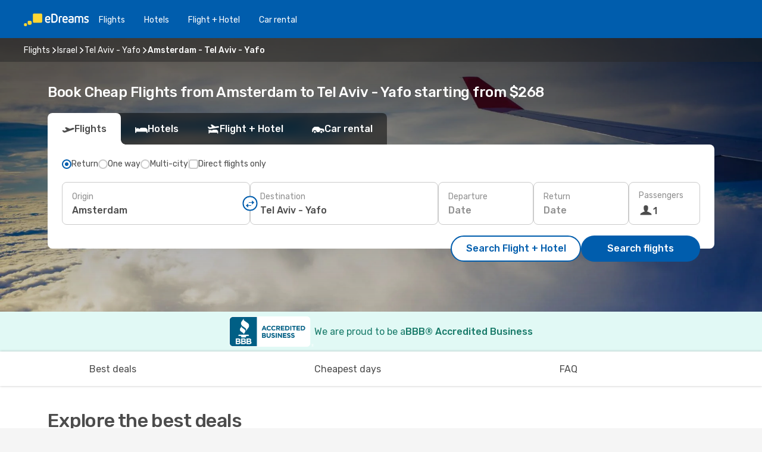

--- FILE ---
content_type: text/html;charset=utf-8
request_url: https://ca.edreams.com/flights/amsterdam-tel-aviv/AMS/TLV/
body_size: 69561
content:
<!DOCTYPE html>
<html  lang="en-CA" dir="ltr">
<head><meta charset="utf-8">
<meta name="viewport" content="width=1168">
<title>Flights from Amsterdam to Tel Aviv - Yafo - eDreams</title>
<meta name="format-detection" content="telephone=no">
<link rel="preload" as="style" href="https://fonts.googleapis.com/css2?family=Rubik:wght@300;400;500;600;700&display=swap" onload="this.rel='stylesheet'">
<script type="application/ld+json">{"@context":"https://schema.org/","@type":"Product","name":"Flights Amsterdam - Tel Aviv - Yafo","offers":{"@type":"AggregateOffer","lowPrice":268,"priceCurrency":"CAD"}}</script>
<meta name="og:description" content="Find and compare the best airfares from Amsterdam to Tel Aviv - Yafo ✈ Transparent pricing ✓ Save money and travel smarter with eDreams">
<meta name="og:title" content="Flights from Amsterdam to Tel Aviv - Yafo - eDreams">
<meta name="robots" content="index, follow">
<meta name="og:image" content="https://a1.odistatic.net/images/landingpages/destinations/1920x800/destination-default_1920x800.jpg">
<meta name="og:type" content="website">
<meta name="description" content="Find and compare the best airfares from Amsterdam to Tel Aviv - Yafo ✈ Transparent pricing ✓ Save money and travel smarter with eDreams">
<meta name="og:url" content="https://ca.edreams.com/flights/amsterdam-tel-aviv-yafo/AMS/TLV/" rel="og:url">
<link rel="canonical" href="https://ca.edreams.com/flights/amsterdam-tel-aviv-yafo/AMS/TLV/" data-hid="e3fa780">
<link rel="alternate" href="https://www.edreams.de/flug/amsterdam-tel-aviv-jaffa/AMS/TLV/" hreflang="de">
<link rel="alternate" href="https://www.edreams.pt/voos/amsterda-tel-aviv-yafo/AMS/TLV/" hreflang="pt">
<link rel="alternate" href="https://www.edreams.fr/vol/amsterdam-tel-aviv-jaffa/AMS/TLV/" hreflang="fr">
<link rel="alternate" href="https://www.edreams.co.uk/flights/amsterdam-tel-aviv-yafo/AMS/TLV/" hreflang="en-GB">
<link rel="alternate" href="https://www.edreams.com/flights/amsterdam-tel-aviv-yafo/AMS/TLV/" hreflang="x-default">
<link rel="alternate" href="https://ca.edreams.com/vol/amsterdam-tel-aviv-jaffa/AMS/TLV/" hreflang="fr-CA">
<link rel="alternate" href="https://www.edreams.net/es/vuelos/amsterdam-tel-aviv-yafo/AMS/TLV/" hreflang="es-US">
<link rel="alternate" href="https://www.edreams.net/us/flights/amsterdam-tel-aviv-yafo/AMS/TLV/" hreflang="en-US">
<link rel="alternate" href="https://www.edreams.ch/flug/amsterdam-tel-aviv-jaffa/AMS/TLV/" hreflang="de-CH">
<link rel="alternate" href="https://www.edreams.ch/vol/amsterdam-tel-aviv-jaffa/AMS/TLV/" hreflang="fr-CH">
<link rel="alternate" href="https://www.edreams.ch/voli/amsterdam-tel-aviv-yafo/AMS/TLV/" hreflang="it-CH">
<link rel="alternate" href="https://cl.edreams.com/vuelos/amsterdam-tel-aviv-yafo/AMS/TLV/" hreflang="es-CL">
<link rel="alternate" href="https://www.edreams.it/voli/amsterdam-tel-aviv-yafo/AMS/TLV/" hreflang="it">
<link rel="alternate" href="https://www.edreams.com.mx/vuelos/amsterdam-tel-aviv-yafo/AMS/TLV/" hreflang="es-MX">
<link rel="alternate" href="https://co.edreams.com/vuelos/amsterdam-tel-aviv-yafo/AMS/TLV/" hreflang="es-CO">
<link rel="alternate" href="https://www.edreams.es/vuelos/amsterdam-tel-aviv-yafo/AMS/TLV/" hreflang="es">
<link rel="alternate" href="https://www.edreams.com.ar/vuelos/amsterdam-tel-aviv-yafo/AMS/TLV/" hreflang="es-AR">
<link rel="alternate" href="https://www.edreams.com.au/flights/amsterdam-tel-aviv-yafo/AMS/TLV/" hreflang="en-AU">
<link rel="alternate" href="https://www.edreams.com.tr/ucak-bileti/amsterdam-tel-aviv-yafo/AMS/TLV/" hreflang="tr">
<link rel="alternate" href="https://nl.edreams.com/vluchten/amsterdam-tel-aviv/AMS/TLV/" hreflang="nl">
<link rel="alternate" href="https://ca.edreams.com/flights/amsterdam-tel-aviv-yafo/AMS/TLV/" hreflang="en-CA">
<link rel="icon" href="/images/onefront/bluestone/ED/favicon.ico" type="image/x-icon" data-hid="2c9d455">
<script src="https://securepubads.g.doubleclick.net/tag/js/gpt.js" async="async"></script>
<script>
                    var gptadslots = [];
                    var googletag = googletag || {cmd:[]};
                    googletag.cmd.push(function() {
                        //Adslot 1 declaration
                        gptadslots.push(googletag.defineSlot('/4121/ca_sites/edreams.ca.en/sslp_dest', [[970,90],[970,250],[728,90]], 'top')
                            .setTargeting('pos', ['top'])
                            .addService(googletag.pubads()));
                        googletag.pubads().enableSingleRequest();
                        googletag.pubads().setTargeting('sslp_dest', [ 'AMS-TLV' ]);
                        googletag.pubads().collapseEmptyDivs();
                        googletag.enableServices();
                    });
                </script>
<link rel="shortcut icon" href="/images/onefront/bluestone/ED/favicon.ico" type="image/x-icon" data-hid="9ad5b89">
<script type="text/javascript" data-hid="1a304df">
        var CONFIG_COOKIES_PURPOSE = {
            content_personalization: ["ngStorage"]
        };

        var GA_custom_dimension = {
            label: 'cmp_ad_agreement',
            purpose: 'advertising_personalization',
            vendor: 'google'
        };

        var GA_consent = {
            label: 'google_analytics_consent',
            vendor: 'c:googleana-2kgJLL8H'
        };

        var didomiStatus = null;
        var pageLanguage = 'en';

        function setDidomiListeners() {
            window.didomiEventListeners = window.didomiEventListeners || [];
            setDidomiPush();
        }

        function setDidomiPush() {
            window.didomiEventListeners.push({
                event: 'consent.changed',
                listener: function() {
                    doActionsOnConsentChanged();
                }
            });
        }

        function doActionsOnConsentChanged() {
            updateDidomiStatus();

            setGACustomDimension();

            setGAConsentInDataLayer();
        }

        function setGACustomDimension() {
            var customDimensionValue = isConsentSet() ? isVendorEnabled(GA_custom_dimension.vendor) : false;

            pushInDatalayer(GA_custom_dimension.label, customDimensionValue);
        }

        function setGAConsentInDataLayer() {
            var consentGA = isConsentSet() ? isVendorEnabled(GA_consent.vendor) : true;

            pushInDatalayer(GA_consent.label, consentGA);
        }

        function pushInDatalayer(label, value) {
            var objPush = {};
            objPush[label] = ''+value+'';

            window.dataLayer.push(objPush);
        }

        function updateDidomiStatus() {
            didomiStatus = Didomi.getUserConsentStatusForAll();
        }

        function isCookieEnabled(cookieName) {
            return (isConsentSet() && didomiStatus.purposes.enabled.indexOf(getCookieType(cookieName)) !== -1);
        }

        function isPurposeEnabled(purposeName) {
            return didomiStatus.purposes.enabled.indexOf(purposeName) !== -1;
        }

        function isVendorEnabled(vendorName) {
            return didomiStatus.vendors.enabled.indexOf(vendorName) !== -1;
        }

        function isConsentSet() {
            return didomiStatus !== null && (didomiStatus.purposes.enabled.length !== 0 || didomiStatus.purposes.disabled.length !== 0);
        }

        function getCookieType(cookieName) {
            for (var type in CONFIG_COOKIES_PURPOSE) {
                if (CONFIG_COOKIES_PURPOSE[type].indexOf(cookieName) !== -1) {
                    return type;
                }
            }
        }

        setDidomiListeners();
    </script>
<script type="text/javascript" data-hid="4a299c0">
        //Read Cookies
        var cookiesArray = [],
            cookies,
            mktTrack,
            mktportal,
            device_gtm = 'D',
            id_gtm = 'GTM-KKLQKF';

        function initReadCookies() {
            cookiesArray.push(document.cookie.match(/(device=[^;]+)/)[0]);

            mktTrack = document.cookie.match(/((mktTrack)=[^;]+)/);
            mktportal = document.cookie.match(/((mktportal)=[^;]+)/);

            mktTrack ? cookiesArray.push(mktTrack[0]) : '';
            mktportal ? cookiesArray.push(mktportal[0]) : '';

            cookies = createCookieObj(cookiesArray);

            if(cookies.device === 'tablet'){
                device_gtm = 'T';
            } else if (cookies.device === 'mobile') {
                device_gtm = 'M';
            }
        }

        function createCookieObj(c_value) {
            var obj = {},
                t_arr;

            if (c_value !== undefined) {
                for (var i = c_value.length - 1; i >= 0; i--) {
                    t_arr = c_value[i].split(/=(.+)/);
                    obj[t_arr[0]] = t_arr[1];
                }
            } else {
                obj = {
                    utmcsr: 'no_GA',
                    utmcmd: 'no_GA'
                }
            }
            return obj;
        }

        function getCookie (name) {
            const nameEQ = name + '=';
            const ca = document.cookie.split(';');
            for (let i = 0; ca.length > i; i++) {
                let c = ca[i];
                while (c.charAt(0) === ' ') { c = c.substring(1, c.length); }
                if (c.indexOf(nameEQ) === 0) { return c.substring(nameEQ.length, c.length); }
            }
            return null;
        }

        initReadCookies();
    </script>
<script type="text/javascript" data-hid="40ffd0a">
        function getParamMktportal() {
            var resultRegExp = document.location.search.match(/(MPortal|mktportal)=([^&]+)/);
            return resultRegExp !== null ? resultRegExp[2] : "";
        }

        function setCookie(name,value, days) {
            var expires = 60 * 60 * 24 * days;
            var domainName = 'ca.edreams.com';

            if (cookies.mktportal === undefined || value !== "") {
                document.cookie = name + "=" + (value || "")  + "; max-age=" + expires + "; path=/; domain=" + domainName;

                cookies.mktportal = value;
            }
        }

        setCookie("mktportal", getParamMktportal(), 30);
    </script>
<script type="text/javascript" data-hid="15f630e">
        function getCountry() {
            return 'CA';
        }

        var dataLayerConfiguration = {
            site_type: device_gtm,
            page_url : document.location.pathname + document.location.search,
            cod_lang: 'en'+'_'+getCountry(),
            page_category: 'SSLP_city_pairs',
            sso: sessionStorage.getItem("thirdPartyTrackingData") ? sessionStorage.getItem("thirdPartyTrackingData").search('SSO_1') !== -1 : false,
            mktsession_id: getCookie('mktSession') || '',
        };

        var dataLayerABConf = {};

        if(cookies.mktportal) {
            dataLayerABConf.mktportal = cookies.mktportal;
        }

        (function prepareDataLayerConfiguration() {
            for (var property in dataLayerABConf) {
                if (dataLayerABConf.hasOwnProperty(property)) {
                    dataLayerConfiguration[property] = dataLayerABConf[property];
                }
            }
        })();

        analyticsEvent = function() {};
        window.dataLayer = window.dataLayer || [];

        dataLayer.push(dataLayerConfiguration);

        // Init custom dimensions
        setGACustomDimension();
        setGAConsentInDataLayer();
    </script>
<script type="text/javascript" data-hid="196944d">
        var tc_values = cookies.mktTrack ? cookies.mktTrack.match(/([^|]+)/g) : undefined,
        tc_obj = createCookieObj(tc_values),
        tc_device = cookies.device.substring(0,1),
        DEFAULT_UTM_SOURCE = 'google',
        DEFAULT_UTM_MEDIUM = 'cpc',
        arrival_city_code = '',
        departure_city_code = '';

        /**
         * @brief This function reads cookies and updates  value for variables tc_vars.mkt_utm.
         * @pre tc_vars object should be created before
         * @post tc_vars.mkt_utm_campaign_cookie, tc_vars.mkt_utm_source_cookie and tc_vars.mkt_utm_medium_cookie
         * are updated with the mktTrack cookie values.
         */
        function updateUtm() {
            initReadCookies();
            let tc_values = cookies.mktTrack ? cookies.mktTrack.match(/([^|]+)/g) : undefined;
            tc_obj = createCookieObj(tc_values);

            tc_vars.mkt_utm_campaign_cookie = tc_obj.utmccn || '';
            tc_vars.mkt_utm_source_cookie = tc_obj.utmcsr || '';
            tc_vars.mkt_utm_medium_cookie = tc_obj.utmcmd || '';

            (function checkAndSetGAClientId(maxCalls = 10, currentCall = 0) {
                const gaClientId = getGoogleAnalyticsClientId(getCookie('_ga'));
                if (gaClientId) {
                    window.tc_vars = window.tc_vars || {};
                    window.tc_vars.ext_ga_client_id = gaClientId;
                } else if (currentCall < maxCalls) {
                    setTimeout(() => checkAndSetGAClientId(maxCalls, currentCall + 1), 800);
                }
            })();
        }

        function getGoogleAnalyticsClientId(cookieValue) {
            if (cookieValue) {
                const parts = cookieValue.split('.');
                if (parts.length === 4) {
                    return parts[2] + '.' + parts[3];
                }
            }
            return '';
        }
    </script>
<script type="text/javascript" data-hid="bd33ae">
        //gclid is a tracking parameter used by Google to pass information to Google Analytics and Adwords
        if (tc_obj.utmgclid) {
            tc_obj.utmcsr = DEFAULT_UTM_SOURCE;
            tc_obj.utmcmd = DEFAULT_UTM_MEDIUM;
        }

        var tc_vars = {
            env_template : 'sslp',
            env_work : 'prod',
            env_market : getCountry(),
            env_language : 'en',
            env_site_type: tc_device,
            env_brand_code: 'E',
            env_brand: 'edreams',
            env_currency_code: 'CAD',
            page_category: 'sslp',
            page_url: window.location.href.split('?')[0],
            page_name: 'sslp_CityPair',
            mkt_utm_campaign_cookie: tc_obj.utmccn || '',
            mkt_utm_source_cookie: tc_obj.utmcsr || '',
            mkt_utm_medium_cookie: tc_obj.utmcmd || '',
            mkt_utm_content_cookie: tc_obj.utmcct || '',
            mkt_utm_term_cookie: tc_obj.utmctr || '',
            mkt_portal: cookies.mktportal || '',
            flight_arrival_city_code: arrival_city_code,
            flight_departure_city_code: departure_city_code,
            edo_browser_id: sessionStorage.getItem('tc_vars') ? JSON.parse(sessionStorage.getItem('tc_vars'))?.edo_browser_id : '',
        };
    </script>
<script type="text/javascript" data-hid="30ab8af">
        function reloadTMSContainer () {
            tC.container.reload({events: {page: [{},{}]}});
        }
    </script>
<script async src="//cdn.tagcommander.com/4250/tc_eDreamsODIGEO_20.js" data-hid="12eab05"></script>
<script type="text/javascript" data-hid="4bb012b">
        function setDidomiConfig() {
            const config = {
                app: {
                    privacyPolicyURL: 'https://ca.edreams.com/privacy-policy/',
                },
                languages: {
                    enabled: [pageLanguage],
                    default: pageLanguage
                }
            };

            window.didomiConfig = config;
        }

        window.didomiOnReady = window.didomiOnReady || [];
        window.didomiOnReady.push(didomiReady);


        function didomiReady() {
            updateDidomiStatus();

            setGACustomDimension();

            setGAConsentInDataLayer();

            updateUtm();

            loadGTM(window,document,'script','dataLayer',id_gtm);

            if (window?.dataLayer) {
                window.dataLayer[0].didomiExperimentId = window?.tc_array_events?.didomiExperimentId;
                window.dataLayer[0].didomiExperimentUserGroup = window?.tc_array_events?.didomiExperimentUserGroup;
            }
        }

        function didomiTimeout() {
            if (!didomiStatus) {
                loadGTM(window,document,'script','dataLayer',id_gtm);
                tC.event.didomiReady(window, {"didomiVendorsConsent": "fallBackConsent"});
            }
        }

        function didomiLoader() {
            setTimeout(didomiTimeout, 5000);

            didomiLoadScript('c81d422d-223b-4c8a-8b2e-099d6fa3acb9');
        }

        function didomiLoadScript(didomiApiKey) {
            window.gdprAppliesGlobally=true;
            function a(e){
                if(!window.frames[e]){
                    if(document.body&&document.body.firstChild){
                        var t=document.body;
                        var n=document.createElement("iframe");
                        n.style.display="none";
                        n.name=e;
                        n.title=e;
                        t.insertBefore(n,t.firstChild)
                    }
                    else{
                        setTimeout(function(){a(e)},5)
                    }
                }
            }
            function e(n,r,o,c,s){
                function e(e,t,n,a){
                    if(typeof n!=="function"){return}
                    if(!window[r]){
                        window[r]=[]
                    }
                    var i=false;
                    if(s){
                        i=s(e,t,n)
                    }
                    if(!i){
                        window[r].push({command:e,parameter:t,callback:n,version:a})
                    }
                }
                e.stub=true;
                function t(a){
                    if(!window[n]||window[n].stub!==true){return}
                    if(!a.data){return}
                    var i=typeof a.data==="string";
                    var e;
                    try{e=i?JSON.parse(a.data):a.data}
                    catch(t){return}
                    if(e[o]){
                        var r=e[o];
                        window[n](r.command,r.parameter,function(e,t){
                            var n={};
                            n[c]={returnValue:e,success:t,callId:r.callId};
                            a.source.postMessage(i?JSON.stringify(n):n,"*")
                        },r.version)
                    }
                }
                if("undefined"[n]!=="function"){
                    window[n]=e;
                    if(window.addEventListener){
                        window.addEventListener("message",t,false)
                    }
                    else{
                        window.attachEvent("onmessage",t)}
                }
            }
            e("__tcfapi","__tcfapiBuffer","__tcfapiCall","__tcfapiReturn");a("__tcfapiLocator");

            (function(e){
                var t=document.createElement("script");
                t.id="spcloader";
                t.type="text/javascript";
                t.async=true;
                t.src="https://sdk.privacy-center.org/"+e+"/loader.js?target="+document.location.hostname;t.charset="utf-8";
                var n=document.getElementsByTagName("script")[0];
                n.parentNode.insertBefore(t,n)
            })(didomiApiKey);
        }

        setDidomiConfig();

       didomiLoader();
    </script>
<script type="text/javascript" data-hid="7f260c0">
        domainName = 'ca.edreams.com';
        domainNameSearch = 'ca.edreams.com';
        //If an AB test is running the placeholder will be replaced by a push instruction
        //to set the ga custom dimensions with the value of MultitestCfg partitions winners:

        var countryCode = getCountry();
        var lang = 'en';
    </script>
<script type="text/javascript" data-hid="f37a6b">
        function loadGTM (w,d,s,l,i){w[l]=w[l]||[];w[l].push({'gtm.start':
        new Date().getTime(),event:'gtm.js'});var f=d.getElementsByTagName(s)[0],
        j=d.createElement(s),dl=l!='dataLayer'?'&amp;l='+l:'';j.async=true;j.src=
        '//www.googletagmanager.com/gtm.js?id='+i+dl;f.parentNode.insertBefore(j,f);
        }
    </script>
<script type="text/javascript" data-hid="777b523">
        /**
         * @desc This function is used in an intervals in order to check if the mktTrack cookie value changes, in this case
         * it performs a push into dataLayer object with the new value.
         * @post If the push is done, the interval is stoped.
         */
        function mktTrackCookieUpdate(cookie) {
            dataLayer.push({'event': 'mkttrack', 'mktTrack':cookie.match(new RegExp('mktTrack=([^;]+)'))[1]});
        }

        function doTrack() {
            var mktportal = cookies["mktportal"] === undefined ? "" : cookies["mktportal"];
            track('CA', mktportal, 'SSLP', false, mktTrackCookieUpdate);
        }

        function loadScript(src, callback) {
            var a = document.createElement('script'),
                f = document.getElementsByTagName('head')[0];

            a.async = true;
            a.type = 'text/javascript';
            a.src = src;

            if (callback !== null){
                if (a.readyState) { // IE, incl. IE9
                    a.onreadystatechange = function() {
                        if (a.readyState == "loaded" || a.readyState == "complete") {
                            a.onreadystatechange = null;
                            callback();
                        }
                    };
                } else {
                    a.onload = function() { // Other browsers
                        callback();
                    };
                }
            }

            f.appendChild(a);
        }
    </script>
<script type="text/javascript" data-hid="7ca9d41">loadScript("/marketing-channel/client/v3/marketing-channel.min.js", doTrack);</script>
<script async onload="reloadTMSContainer()" src="//cdn.tagcommander.com/4250/tc_eDreamsODIGEO_21.js" data-hid="1ab03bb"></script>
<script type="application/ld+json">{"@context":"https://schema.org/","@type":"FAQPage","mainEntity":[{"@type":"Question","name":"Can I choose a flexible fare for my flight from Amsterdam to Tel Aviv - Yafo?","acceptedAnswer":{"@type":"Answer","text":"At eDreams, we want to give you peace of mind in case your flight is cancelled or if Israël applies new travel restrictions when flying from Amsterdam. If your plans change, you’re covered! With our flexible ticket, you can rebook another flight with no rebooking fee or request a complete refund."}},{"@type":"Question","name":"What’s the best way to find cheap flights from Amsterdam to Tel Aviv - Yafo on eDreams?","acceptedAnswer":{"@type":"Answer","text":"The lowest current fare from Amsterdam to Tel Aviv - Yafo is $ 268. Thanks to our system, we identify the best options across different airlines and itineraries to combine value and flexibility for your journey."}},{"@type":"Question","name":"Is Tel Aviv - Yafo more expensive than Amsterdam?","acceptedAnswer":{"@type":"Answer","text":"Conversely, taxis are about 10% cheaper in Tel Aviv - Yafo, costing 6.06 CAD, compared to 6.76 CAD in Amsterdam. Train travel is around 38% cheaper in Tel Aviv - Yafo, priced at 3.46 CAD, versus 5.54 CAD in Amsterdam. In Tel Aviv - Yafo, the average meal is 2% cheaper, at 33.53 CAD, compared to 34.19 CAD in Amsterdam. Alternatively, coffee is roughly 7% cheaper in Tel Aviv - Yafo, where it costs 6.42 CAD, while in Amsterdam it is 6.94 CAD."}},{"@type":"Question","name":"How many hours is the flight from Amsterdam to Tel Aviv - Yafo?","acceptedAnswer":{"@type":"Answer","text":"Flying between Amsterdam and Tel Aviv - Yafo generally takes about 04:53 hours, for a distance of approximately 3,372 km. Times may vary depending on whether you choose a direct flight or one with layovers."}},{"@type":"Question","name":"What’s the weather like in Tel Aviv - Yafo vs. Amsterdam?","acceptedAnswer":{"@type":"Answer","text":"In summer, Amsterdam experiences average highs of 30.44 ºC with rainfall around 6 mm. At the same time, Tel Aviv - Yafo can reach 36.25 ºC and record about 1.4 mm of rainfall. In winter, the climate is cooler, averaging -2.89 ºC in Amsterdam compared to 4.68 ºC in Tel Aviv - Yafo. Rainfall levels reach 3 mm in Amsterdam and 6 mm in Tel Aviv - Yafo."}}]}</script>
<link rel="stylesheet" href="/sslp-itinerary-frontend/static-content/_nuxt/ed.0e486745.css">
<link rel="modulepreload" as="script" crossorigin href="/sslp-itinerary-frontend/static-content/_nuxt/entry.3455aa47.js">
<link rel="modulepreload" as="script" crossorigin href="/sslp-itinerary-frontend/static-content/_nuxt/ed.d674deac.js">
<link rel="modulepreload" as="script" crossorigin href="/sslp-itinerary-frontend/static-content/_nuxt/AirlineInterlinking.662ff686.js">
<link rel="modulepreload" as="script" crossorigin href="/sslp-itinerary-frontend/static-content/_nuxt/SslpHead.b80ad878.js">
<link rel="modulepreload" as="script" crossorigin href="/sslp-itinerary-frontend/static-content/_nuxt/common.5f7f2347.js">
<link rel="modulepreload" as="script" crossorigin href="/sslp-itinerary-frontend/static-content/_nuxt/nuxt-link.87568975.js">
<link rel="modulepreload" as="script" crossorigin href="/sslp-itinerary-frontend/static-content/_nuxt/vue.f36acd1f.3335e46e.js">
<link rel="modulepreload" as="script" crossorigin href="/sslp-itinerary-frontend/static-content/_nuxt/useFetchRouteDetails.f02be12d.js">
<link rel="modulepreload" as="script" crossorigin href="/sslp-itinerary-frontend/static-content/_nuxt/CheapestTimeToFly.be465eb1.js">
<link rel="modulepreload" as="script" crossorigin href="/sslp-itinerary-frontend/static-content/_nuxt/search.service.af2b7cc5.js">
<link rel="modulepreload" as="script" crossorigin href="/sslp-itinerary-frontend/static-content/_nuxt/DealsContainer.1c0b7947.js">
<link rel="modulepreload" as="script" crossorigin href="/sslp-itinerary-frontend/static-content/_nuxt/CardPrice.53937ad2.js">
<link rel="modulepreload" as="script" crossorigin href="/sslp-itinerary-frontend/static-content/_nuxt/CityPairsPageContent.8f7c2919.js">
<link rel="modulepreload" as="script" crossorigin href="/sslp-itinerary-frontend/static-content/_nuxt/PageLayout.a9212950.js">
<link rel="modulepreload" as="script" crossorigin href="/sslp-itinerary-frontend/static-content/_nuxt/useSearch.adf72e21.js">
<link rel="modulepreload" as="script" crossorigin href="/sslp-itinerary-frontend/static-content/_nuxt/useAutocomplete.d09e66a5.js">
<link rel="modulepreload" as="script" crossorigin href="/sslp-itinerary-frontend/static-content/_nuxt/DatePicker.12ea43b9.js">
<link rel="modulepreload" as="script" crossorigin href="/sslp-itinerary-frontend/static-content/_nuxt/PassengerRow.50bfff59.js">
<link rel="modulepreload" as="script" crossorigin href="/sslp-itinerary-frontend/static-content/_nuxt/SeoInterlinking.9757b42b.js">
<link rel="modulepreload" as="script" crossorigin href="/sslp-itinerary-frontend/static-content/_nuxt/useSeoInterlinkingLinks.e7d857f8.js">
<link rel="modulepreload" as="script" crossorigin href="/sslp-itinerary-frontend/static-content/_nuxt/InfoBlocks.42745bcf.js">
<link rel="modulepreload" as="script" crossorigin href="/sslp-itinerary-frontend/static-content/_nuxt/useInfoblocks.09ced573.js">
<link rel="modulepreload" as="script" crossorigin href="/sslp-itinerary-frontend/static-content/_nuxt/useWidgetVisibility.fa35f57d.js">
<link rel="modulepreload" as="script" crossorigin href="/sslp-itinerary-frontend/static-content/_nuxt/AutoContent.91877c76.js">
<link rel="modulepreload" as="script" crossorigin href="/sslp-itinerary-frontend/static-content/_nuxt/SeoContent.ff1f0829.js">
<link rel="modulepreload" as="script" crossorigin href="/sslp-itinerary-frontend/static-content/_nuxt/useStructuredData.39b0758c.js">
<link rel="modulepreload" as="script" crossorigin href="/sslp-itinerary-frontend/static-content/_nuxt/useLastMinuteLinks.ecdcaf29.js">







<script type="module" src="/sslp-itinerary-frontend/static-content/_nuxt/entry.3455aa47.js" crossorigin></script></head>
<body  class="odf-bg-secondary fonts-loading loading"><div id="__nuxt"><!--[--><!--[--><header class="header"><div id="header-logo-url" class="header-logo"><svg><use href="/sslp-itinerary-frontend/static-content/_nuxt/logo-ED.631358a2.svg#main" xlink:href="/sslp-itinerary-frontend/static-content/_nuxt/logo-ED.631358a2.svg#main" width="100%" height="100%"></use></svg></div><div class="header-desktop-start"><div class="header-tabs odf-tabs odf-tabs-header"><!--[--><a class="header-tabs-item" href="https://ca.edreams.com/flights/">Flights</a><a class="header-tabs-item" href="https://ca.edreams.com/hotels/">Hotels</a><a class="header-tabs-item" href="https://ca.edreams.com/flight-hotel/">Flight + Hotel</a><a class="header-tabs-item" href="http://rentacar.ca.edreams.com/en/?clientId=313381" rel="nofollow">Car rental</a><!--]--></div></div><div class="header-desktop-end"><!--[--><!--]--><div class="currencySwitcher"><button type="button" class="currencySwitcher-outside"><img src="/images/onefront/flags/flags@2x.png" class="currencySwitcher-img currencySwitcher-img-CA" alt="CA"><span>EN</span><span> ($) </span></button><div class="currencySwitcher-inside"><div class="currencySwitcher-header"><span>eDreams is now available in the following countries:</span></div><div class="currencySwitcher-main"><div class="currencySwitcher-continents"><!--[--><div class="currencySwitcher-continent"><span class="currencySwitcher-continent-title">Europe</span><div class="currencySwitcher-countries"><!--[--><a href="https://www.edreams.de/flug/amsterdam-tel-aviv-jaffa/AMS/TLV/" lang="de-DE" class="currencySwitcher-country"><img src="/images/onefront/flags/flags@2x.png" class="currencySwitcher-img currencySwitcher-img-DE" alt="DE"><span>Deutschland (€)</span></a><a href="https://www.edreams.pt/voos/amsterda-tel-aviv-yafo/AMS/TLV/" lang="pt-PT" class="currencySwitcher-country"><img src="/images/onefront/flags/flags@2x.png" class="currencySwitcher-img currencySwitcher-img-PT" alt="PT"><span>Portugal (€)</span></a><a href="https://www.edreams.fr/vol/amsterdam-tel-aviv-jaffa/AMS/TLV/" lang="fr-FR" class="currencySwitcher-country"><img src="/images/onefront/flags/flags@2x.png" class="currencySwitcher-img currencySwitcher-img-FR" alt="FR"><span>France (€)</span></a><a href="https://www.edreams.co.uk/flights/amsterdam-tel-aviv-yafo/AMS/TLV/" lang="en-UK" class="currencySwitcher-country"><img src="/images/onefront/flags/flags@2x.png" class="currencySwitcher-img currencySwitcher-img-UK" alt="UK"><span>United Kingdom (£)</span></a><a href="https://www.edreams.ch/flug/amsterdam-tel-aviv-jaffa/AMS/TLV/" lang="de-CH" class="currencySwitcher-country"><img src="/images/onefront/flags/flags@2x.png" class="currencySwitcher-img currencySwitcher-img-CH" alt="CH"><span>Schweiz - Deutsch (CHF)</span></a><a href="https://www.edreams.ch/vol/amsterdam-tel-aviv-jaffa/AMS/TLV/" lang="fr-CH" class="currencySwitcher-country"><img src="/images/onefront/flags/flags@2x.png" class="currencySwitcher-img currencySwitcher-img-CH" alt="CH"><span>Suisse - Français (CHF)</span></a><a href="https://www.edreams.ch/voli/amsterdam-tel-aviv-yafo/AMS/TLV/" lang="it-CH" class="currencySwitcher-country"><img src="/images/onefront/flags/flags@2x.png" class="currencySwitcher-img currencySwitcher-img-CH" alt="CH"><span>Svizzera - Italiano (CHF)</span></a><a href="https://www.edreams.it/voli/amsterdam-tel-aviv-yafo/AMS/TLV/" lang="it-IT" class="currencySwitcher-country"><img src="/images/onefront/flags/flags@2x.png" class="currencySwitcher-img currencySwitcher-img-IT" alt="IT"><span>Italia (€)</span></a><a href="https://www.edreams.es/vuelos/amsterdam-tel-aviv-yafo/AMS/TLV/" lang="es-ES" class="currencySwitcher-country"><img src="/images/onefront/flags/flags@2x.png" class="currencySwitcher-img currencySwitcher-img-ES" alt="ES"><span>España (€)</span></a><a href="https://nl.edreams.com/vluchten/amsterdam-tel-aviv/AMS/TLV/" lang="nl-NL" class="currencySwitcher-country"><img src="/images/onefront/flags/flags@2x.png" class="currencySwitcher-img currencySwitcher-img-NL" alt="NL"><span>Nederland (€)</span></a><!--]--></div></div><div class="currencySwitcher-continent"><span class="currencySwitcher-continent-title">America</span><div class="currencySwitcher-countries"><!--[--><a href="https://ca.edreams.com/vol/amsterdam-tel-aviv-jaffa/AMS/TLV/" lang="fr-CA" class="currencySwitcher-country"><img src="/images/onefront/flags/flags@2x.png" class="currencySwitcher-img currencySwitcher-img-CA" alt="CA"><span>Canada ($)</span></a><a href="https://www.edreams.net/es/vuelos/amsterdam-tel-aviv-yafo/AMS/TLV/" lang="es-US" class="currencySwitcher-country"><img src="/images/onefront/flags/flags@2x.png" class="currencySwitcher-img currencySwitcher-img-US" alt="US"><span>Estados Unidos - Español ($)</span></a><a href="https://www.edreams.net/us/flights/amsterdam-tel-aviv-yafo/AMS/TLV/" lang="en-US" class="currencySwitcher-country"><img src="/images/onefront/flags/flags@2x.png" class="currencySwitcher-img currencySwitcher-img-US" alt="US"><span>United States - English ($)</span></a><a href="https://cl.edreams.com/vuelos/amsterdam-tel-aviv-yafo/AMS/TLV/" lang="es-CL" class="currencySwitcher-country"><img src="/images/onefront/flags/flags@2x.png" class="currencySwitcher-img currencySwitcher-img-CL" alt="CL"><span>Chile ($)</span></a><a href="https://www.edreams.com.mx/vuelos/amsterdam-tel-aviv-yafo/AMS/TLV/" lang="es-MX" class="currencySwitcher-country"><img src="/images/onefront/flags/flags@2x.png" class="currencySwitcher-img currencySwitcher-img-MX" alt="MX"><span>México ($)</span></a><a href="https://co.edreams.com/vuelos/amsterdam-tel-aviv-yafo/AMS/TLV/" lang="es-CO" class="currencySwitcher-country"><img src="/images/onefront/flags/flags@2x.png" class="currencySwitcher-img currencySwitcher-img-CO" alt="CO"><span>Colombia ($)</span></a><a href="https://www.edreams.com.ar/vuelos/amsterdam-tel-aviv-yafo/AMS/TLV/" lang="es-AR" class="currencySwitcher-country"><img src="/images/onefront/flags/flags@2x.png" class="currencySwitcher-img currencySwitcher-img-AR" alt="AR"><span>Argentina (US$)</span></a><!--]--></div></div><div class="currencySwitcher-continent"><span class="currencySwitcher-continent-title">Oceania</span><div class="currencySwitcher-countries"><!--[--><a href="https://www.edreams.com.au/flights/amsterdam-tel-aviv-yafo/AMS/TLV/" lang="en-AU" class="currencySwitcher-country"><img src="/images/onefront/flags/flags@2x.png" class="currencySwitcher-img currencySwitcher-img-AU" alt="AU"><span>Australia ($)</span></a><!--]--></div></div><div class="currencySwitcher-continent"><span class="currencySwitcher-continent-title">Asia</span><div class="currencySwitcher-countries"><!--[--><a href="https://www.edreams.com.tr/ucak-bileti/amsterdam-tel-aviv-yafo/AMS/TLV/" lang="tr-TR" class="currencySwitcher-country"><img src="/images/onefront/flags/flags@2x.png" class="currencySwitcher-img currencySwitcher-img-TR" alt="TR"><span>Türkiye (₺)</span></a><!--]--></div></div><!--]--></div><div class="currencySwitcher-international"><span>Or you can visit our</span><a href="https://www.edreams.com/flights/amsterdam-tel-aviv-yafo/AMS/TLV/">global site</a><i aria-hidden="true"></i></div></div><div class="currencySwitcher-footer"><button type="button">Close</button></div></div></div></div></header><section class="searcher" style="background-image:linear-gradient(rgba(0, 0, 0, 0.5), rgba(0, 0, 0, 0)), url(/images/landingpages/destinations/1920x800/destination-default_1920x800.jpg);background-position-y:0%;"><div class="breadcrumb breadcrumb__dark"><ol class="breadcrumb-list" vocab="http://schema.org/" typeof="BreadcrumbList"><!--[--><li property="itemListElement" typeof="ListItem" class="breadcrumb-item"><a href="https://ca.edreams.com/flights/" property="item" typeof="WebPage"><span class="breadcrumb-content" property="name">Flights</span></a><i class="odf-icon odf-icon-s odf-icon-arrow-right" aria-hidden="true"></i><meta property="position" content="1"></li><li property="itemListElement" typeof="ListItem" class="breadcrumb-item"><a href="https://ca.edreams.com/flights/israel/IL/" property="item" typeof="WebPage"><span class="breadcrumb-content" property="name">Israel</span></a><i class="odf-icon odf-icon-s odf-icon-arrow-right" aria-hidden="true"></i><meta property="position" content="2"></li><li property="itemListElement" typeof="ListItem" class="breadcrumb-item"><a href="https://ca.edreams.com/flights/tel-aviv-yafo/TLV/" property="item" typeof="WebPage"><span class="breadcrumb-content" property="name">Tel Aviv - Yafo</span></a><i class="odf-icon odf-icon-s odf-icon-arrow-right" aria-hidden="true"></i><meta property="position" content="3"></li><li property="itemListElement" typeof="ListItem" class="breadcrumb-item"><span class="is-current breadcrumb-content" property="name">Amsterdam - Tel Aviv - Yafo</span><!----><meta property="position" content="4"></li><!--]--></ol></div><header><!----><h1>Book Cheap Flights from Amsterdam to Tel Aviv - Yafo starting from $268
</h1></header><div class="searcher-body"><div><div class="searchBox"><!----><div class="searchBox-tabs"><div class="active" id="flightsTab"><i class="odf-icon-flight" aria-hidden="true"></i><span>Flights</span></div><div class="" id="hotelsTab"><i class="odf-icon-hotel" aria-hidden="true"></i><span>Hotels</span></div><div class="" id="flightsHotelTab"><i class="odf-icon-flight-hotel" aria-hidden="true"></i><span>Flight + Hotel</span></div><!----><div class="" id="carsTab"><i class="odf-icon-car" aria-hidden="true"></i><span>Car rental</span></div></div><div class="searchBox-content"><div class="searchBox-flightsTypes"><input id="return-radioButton" type="radio" checked><label class="searchBox-flightsType searchBox-flightsType-label" for="return-radioButton"><i aria-hidden="true"></i><span id="return-label">Return</span></label><input id="oneWay-radioButton" type="radio"><label class="searchBox-flightsType searchBox-flightsType-label" for="oneWay-radioButton"><i aria-hidden="true"></i><span id="oneWay-label">One way</span></label><input id="multiStop-radioButton" type="radio"><label class="searchBox-flightsType searchBox-flightsType-label" for="multiStop-radioButton"><i aria-hidden="true"></i><span id="multistop-label">Multi-city</span></label><div class="searchBox-flightsTypes-separator"></div><input id="direct-flights-checkbox" type="checkbox"><label class="searchBox-flightsType searchBox-flightsType-label searchBox-flightsType--direct" for="direct-flights-checkbox"><i class="odf-icon-tick" aria-hidden="true"></i><span>Direct flights only</span></label></div><!----><div class="searchBox-body"><div class="searchBox-rows"><div style="display:none;" class="searchBox-calendar"><div class="searchBox-calendar-window"><div class="datepicker" style="transform:translateX(0px);"><!--[--><!--]--><!--[--><!--]--></div></div><div class="searchBox-calendar-arrow-container-left"><button class="searchBox-calendar-arrow" disabled><i class="odf-icon odf-icon-arrow-left" aria-hidden="true"></i></button></div><div class="searchBox-calendar-arrow-container-right"><button class="searchBox-calendar-arrow"><i class="odf-icon odf-icon-arrow-right" aria-hidden="true"></i></button></div><div class="searchBox-close"><!----><!----><button id="done-button" class="button-primary button__fit mis-auto">Close</button></div></div><!--[--><div class="searchBox-row"><div class="searchBox-row-inputs"><div class="searchBox-row-cities searchBox-row-collapse"><div id="ORIGIN-location-0" class="searchBox-box"><!----><label>Origin</label><!--[--><input value="" placeholder="Where from?" type="text" maxlength="128" autocapitalize="off" autocorrect="off" autocomplete="off" spellcheck="false"><!----><!--]--><!----><!----></div><button class="searchBox-swapButton" type="button"><i class="searchBox-swapButton-icon" aria-hidden="true"></i></button><div id="DESTINATION-location-0" class="searchBox-box"><!----><label>Destination</label><!--[--><input value="" placeholder="Where to?" type="text" maxlength="128" autocapitalize="off" autocorrect="off" autocomplete="off" spellcheck="false"><!----><!--]--><!----><!----></div></div><div class="searchBox-row-dates searchBox-row-collapse"><div id="OUTBOUND-date-0" class="searchBox-box searchBox-box-date"><!----><label>Departure</label><span class="searchBox-box-placeholder">Date</span><!----><!----></div><div id="INBOUND-date-0" class="searchBox-box searchBox-box-date"><!----><label>Return</label><span class="searchBox-box-placeholder">Date</span><!----><!----></div></div></div><div class="searchBox-row-action"><!--[--><div id="passenger-selector" class="searchBox-box searchBox-box-passengers"><label>Passengers</label><div class="searchBox-passengers-input"><i class="odf-icon-pax" aria-hidden="true"></i><span class="searchBox-box-plain-text">1</span></div></div><!----><!--]--><!----><!----></div></div><!--]--></div><!----></div><!----><div class="searchBox-buttons"><button id="search-dp-btn">Search Flight + Hotel</button><button id="search-btn">Search flights</button><!----><!----></div></div><!----></div></div></div><div class="trustpilot-container"><div class="trustpilot"><span></span></div></div></section><!----><!----><!--[--><section class="searcher-bbb"><img src="https://ca.edreams.com/images/onefront/BBB/BBB_Seal_H.png" alt="bbb"><div class="searcher-bbb-title"><span>We are proud to be a </span><span>BBB® Accredited Business</span></div></section><!--]--><div class="advertBanner"><div id="top" style="display:none;"></div></div><!----><!--[--><section id="best-deals" class="lastMinute"><header><div class="lastMinute-title"><h2>Explore the best deals</h2><span class="lastMinute-subtitle">Discover the cheapest flights from <strong>Amsterdam</strong> to <strong>Tel Aviv - Yafo</strong></span></div><!--[--><img class="lastMinute-tag" src="/images/landingpages/assets/discountTag.png" alt="emptyFilter"><div class="lastMinute-tabs"><div class="lastMinute-title-bottom"></div><span>Filter by</span><button class="" type="button">Return</button><button class="active" type="button">One way</button></div><!--]--></header><!--[--><!--[--><!--[--><div class="lastMinute-deals lastMinute-deals__hidden"><!--[--><a class="lastMinute-card card-highest-discount" href="https://ca.edreams.com/travel/?locale=en_CA#results/type=R;buyPath=1003;from=9632;to=9829;dep=2026-01-15;ret=2026-01-23;adults=1;children=0;infants=0;internalSearch=false;collectionmethod=false;trainSearch=false;" rel="nofollow" style="" name="deal"><div class="lastMinute-card-title"><span>Thu, Jan 15</span><span> - Fri, Jan 23</span></div><div class="lastMinute-card-flightsInfo"><div><img loading="lazy" width="24" height="24" alt="Swiss International Air Lines" src="https://ca.edreams.com/images/onefront/airlines/smLX.gif"><div class="lastMinute-card-flightInfo"><div class="lastMinute-card-flightInfo-carrier"><span class="lastMinute-card-flightInfo-date">Swiss International Air Lines</span><span class="lastMinute-card-flightInfo-stops">1 stop</span></div><div class="lastMinute-card-flightInfo-cities"><span>AMS</span><span> - TLV</span></div></div></div><div><img loading="lazy" width="24" height="24" alt="Austrian Airlines" src="https://ca.edreams.com/images/onefront/airlines/smOS.gif"><div class="lastMinute-card-flightInfo"><div class="lastMinute-card-flightInfo-carrier"><span class="lastMinute-card-flightInfo-date">Austrian Airlines</span><span class="lastMinute-card-flightInfo-stops">1 stop</span></div><div class="lastMinute-card-flightInfo-cities"><span>TLV</span><span> - AMS</span></div></div></div></div><div class="card-price"><!----><div class="card-price-container"><div class="card-price-item__prefix card-price-item card-price-item__default"><span>507</span><span>$</span></div><div class="card-price-item__prefix card-price-item card-price-item__prime"><span>474</span><span>$</span></div></div><span class="card-price-subtext">Prime price per passenger</span></div></a><a class="lastMinute-card" href="https://ca.edreams.com/travel/?locale=en_CA#results/type=R;buyPath=1003;from=9632;to=9829;dep=2026-01-25;ret=2026-02-03;adults=1;children=0;infants=0;internalSearch=false;collectionmethod=false;trainSearch=false;" rel="nofollow" style="" name="deal"><div class="lastMinute-card-title"><span>Sun, Jan 25</span><span> - Tue, Feb 3</span></div><div class="lastMinute-card-flightsInfo"><div><img loading="lazy" width="24" height="24" alt="Austrian Airlines" src="https://ca.edreams.com/images/onefront/airlines/smOS.gif"><div class="lastMinute-card-flightInfo"><div class="lastMinute-card-flightInfo-carrier"><span class="lastMinute-card-flightInfo-date">Austrian Airlines</span><span class="lastMinute-card-flightInfo-stops">1 stop</span></div><div class="lastMinute-card-flightInfo-cities"><span>AMS</span><span> - TLV</span></div></div></div><div><img loading="lazy" width="24" height="24" alt="Swiss International Air Lines" src="https://ca.edreams.com/images/onefront/airlines/smLX.gif"><div class="lastMinute-card-flightInfo"><div class="lastMinute-card-flightInfo-carrier"><span class="lastMinute-card-flightInfo-date">Swiss International Air Lines</span><span class="lastMinute-card-flightInfo-stops">1 stop</span></div><div class="lastMinute-card-flightInfo-cities"><span>TLV</span><span> - AMS</span></div></div></div></div><div class="card-price"><!----><div class="card-price-container"><div class="card-price-item__prefix card-price-item card-price-item__default"><span>507</span><span>$</span></div><div class="card-price-item__prefix card-price-item card-price-item__prime"><span>474</span><span>$</span></div></div><span class="card-price-subtext">Prime price per passenger</span></div></a><a class="lastMinute-card" href="https://ca.edreams.com/travel/?locale=en_CA#results/type=R;buyPath=1003;from=9632;to=9829;dep=2025-12-02;ret=2025-12-06;adults=1;children=0;infants=0;internalSearch=false;collectionmethod=false;trainSearch=false;" rel="nofollow" style="" name="deal"><div class="lastMinute-card-title"><span>Tue, Dec 2</span><span> - Sat, Dec 6</span></div><div class="lastMinute-card-flightsInfo"><div><img loading="lazy" width="24" height="24" alt="Lot Polish Airlines" src="https://ca.edreams.com/images/onefront/airlines/smLO.gif"><div class="lastMinute-card-flightInfo"><div class="lastMinute-card-flightInfo-carrier"><span class="lastMinute-card-flightInfo-date">Lot Polish Airlines</span><span class="lastMinute-card-flightInfo-stops">1 stop</span></div><div class="lastMinute-card-flightInfo-cities"><span>AMS</span><span> - TLV</span></div></div></div><div><img loading="lazy" width="24" height="24" alt="Aegean Airlines" src="https://ca.edreams.com/images/onefront/airlines/smA3.gif"><div class="lastMinute-card-flightInfo"><div class="lastMinute-card-flightInfo-carrier"><span class="lastMinute-card-flightInfo-date">Aegean Airlines</span><span class="lastMinute-card-flightInfo-stops">1 stop</span></div><div class="lastMinute-card-flightInfo-cities"><span>TLV</span><span> - AMS</span></div></div></div></div><div class="card-price"><!----><div class="card-price-container"><div class="card-price-item__prefix card-price-item card-price-item__default"><span>575</span><span>$</span></div><div class="card-price-item__prefix card-price-item card-price-item__prime"><span>548</span><span>$</span></div></div><span class="card-price-subtext">Prime price per passenger</span></div></a><a class="lastMinute-card" href="https://ca.edreams.com/travel/?locale=en_CA#results/type=R;buyPath=1003;from=9632;to=9829;dep=2025-12-08;ret=2025-12-15;adults=1;children=0;infants=0;internalSearch=false;collectionmethod=false;trainSearch=false;" rel="nofollow" style="" name="deal"><div class="lastMinute-card-title"><span>Mon, Dec 8</span><span> - Mon, Dec 15</span></div><div class="lastMinute-card-flightsInfo"><div><img loading="lazy" width="24" height="24" alt="Klm Royal Dutch Airlines" src="https://ca.edreams.com/images/onefront/airlines/smKL.gif"><div class="lastMinute-card-flightInfo"><div class="lastMinute-card-flightInfo-carrier"><span class="lastMinute-card-flightInfo-date">Klm Royal Dutch Airlines</span><span class="lastMinute-card-flightInfo-stops__direct lastMinute-card-flightInfo-stops">Direct</span></div><div class="lastMinute-card-flightInfo-cities"><span>AMS</span><span> - TLV</span></div></div></div><div><img loading="lazy" width="24" height="24" alt="Air France" src="https://ca.edreams.com/images/onefront/airlines/smAF.gif"><div class="lastMinute-card-flightInfo"><div class="lastMinute-card-flightInfo-carrier"><span class="lastMinute-card-flightInfo-date">Air France</span><span class="lastMinute-card-flightInfo-stops">1 stop</span></div><div class="lastMinute-card-flightInfo-cities"><span>TLV</span><span> - AMS</span></div></div></div></div><div class="card-price"><span class="card-price-discount"> -11 % </span><div class="card-price-container"><div class="card-price-item__prefix card-price-item card-price-item__default"><span>631</span><span>$</span></div><div class="card-price-item__prefix card-price-item card-price-item__prime"><span>561</span><span>$</span></div></div><span class="card-price-subtext">Prime price per passenger</span></div></a><a class="lastMinute-card" href="https://ca.edreams.com/travel/?locale=en_CA#results/type=R;buyPath=1003;from=9632;to=9829;dep=2026-01-04;ret=2026-01-11;adults=1;children=0;infants=0;internalSearch=false;collectionmethod=false;trainSearch=false;" rel="nofollow" style="" name="deal"><div class="lastMinute-card-title"><span>Sun, Jan 4</span><span> - Sun, Jan 11</span></div><div class="lastMinute-card-flightsInfo"><div><img loading="lazy" width="24" height="24" alt="Klm Royal Dutch Airlines" src="https://ca.edreams.com/images/onefront/airlines/smKL.gif"><div class="lastMinute-card-flightInfo"><div class="lastMinute-card-flightInfo-carrier"><span class="lastMinute-card-flightInfo-date">Klm Royal Dutch Airlines</span><span class="lastMinute-card-flightInfo-stops__direct lastMinute-card-flightInfo-stops">Direct</span></div><div class="lastMinute-card-flightInfo-cities"><span>AMS</span><span> - TLV</span></div></div></div><div><img loading="lazy" width="24" height="24" alt="Air France" src="https://ca.edreams.com/images/onefront/airlines/smAF.gif"><div class="lastMinute-card-flightInfo"><div class="lastMinute-card-flightInfo-carrier"><span class="lastMinute-card-flightInfo-date">Air France</span><span class="lastMinute-card-flightInfo-stops">1 stop</span></div><div class="lastMinute-card-flightInfo-cities"><span>TLV</span><span> - AMS</span></div></div></div></div><div class="card-price"><span class="card-price-discount"> -11 % </span><div class="card-price-container"><div class="card-price-item__prefix card-price-item card-price-item__default"><span>685</span><span>$</span></div><div class="card-price-item__prefix card-price-item card-price-item__prime"><span>612</span><span>$</span></div></div><span class="card-price-subtext">Prime price per passenger</span></div></a><a class="lastMinute-card" href="https://ca.edreams.com/travel/?locale=en_CA#results/type=R;buyPath=1003;from=9632;to=9829;dep=2025-12-22;ret=2025-12-30;adults=1;children=0;infants=0;internalSearch=false;collectionmethod=false;trainSearch=false;" rel="nofollow" style="" name="deal"><div class="lastMinute-card-title"><span>Mon, Dec 22</span><span> - Tue, Dec 30</span></div><div class="lastMinute-card-flightsInfo"><div><img loading="lazy" width="24" height="24" alt="Austrian Airlines" src="https://ca.edreams.com/images/onefront/airlines/smOS.gif"><div class="lastMinute-card-flightInfo"><div class="lastMinute-card-flightInfo-carrier"><span class="lastMinute-card-flightInfo-date">Austrian Airlines</span><span class="lastMinute-card-flightInfo-stops">1 stop</span></div><div class="lastMinute-card-flightInfo-cities"><span>AMS</span><span> - TLV</span></div></div></div><div><img loading="lazy" width="24" height="24" alt="Swiss International Air Lines" src="https://ca.edreams.com/images/onefront/airlines/smLX.gif"><div class="lastMinute-card-flightInfo"><div class="lastMinute-card-flightInfo-carrier"><span class="lastMinute-card-flightInfo-date">Swiss International Air Lines</span><span class="lastMinute-card-flightInfo-stops">1 stop</span></div><div class="lastMinute-card-flightInfo-cities"><span>TLV</span><span> - AMS</span></div></div></div></div><div class="card-price"><!----><div class="card-price-container"><div class="card-price-item__prefix card-price-item card-price-item__default"><span>775</span><span>$</span></div><div class="card-price-item__prefix card-price-item card-price-item__prime"><span>739</span><span>$</span></div></div><span class="card-price-subtext">Prime price per passenger</span></div></a><!--]--></div><!--]--><!----><!--]--><!--[--><!--[--><div class="lastMinute-deals"><!--[--><a class="lastMinute-card card-highest-discount" href="https://ca.edreams.com/travel/?locale=en_CA#results/type=O;buyPath=1003;from=9632;to=9829;dep=2026-01-11;adults=1;children=0;infants=0;internalSearch=false;collectionmethod=false;trainSearch=false;" rel="nofollow" style="" name="deal"><div class="lastMinute-card-title"><span>Sun, Jan 11</span><!----></div><div class="lastMinute-card-flightsInfo"><div><img loading="lazy" width="24" height="24" alt="Lot Polish Airlines" src="https://ca.edreams.com/images/onefront/airlines/smLO.gif"><div class="lastMinute-card-flightInfo"><div class="lastMinute-card-flightInfo-carrier"><span class="lastMinute-card-flightInfo-date">Lot Polish Airlines</span><span class="lastMinute-card-flightInfo-stops">1 stop</span></div><div class="lastMinute-card-flightInfo-cities"><span>AMS</span><span> - TLV</span></div></div></div><!----></div><div class="card-price"><span class="card-price-discount"> -14 % </span><div class="card-price-container__horitzontal card-price-container"><div class="card-price-item__prefix card-price-item card-price-item__default"><span>311</span><span>$</span></div><div class="card-price-item__prefix card-price-item card-price-item__prime"><span>268</span><span>$</span></div></div><span class="card-price-subtext">Prime price per passenger</span></div></a><a class="lastMinute-card" href="https://ca.edreams.com/travel/?locale=en_CA#results/type=O;buyPath=1003;from=9632;to=9829;dep=2025-12-02;adults=1;children=0;infants=0;internalSearch=false;collectionmethod=false;trainSearch=false;" rel="nofollow" style="" name="deal"><div class="lastMinute-card-title"><span>Tue, Dec 2</span><!----></div><div class="lastMinute-card-flightsInfo"><div><img loading="lazy" width="24" height="24" alt="Lot Polish Airlines" src="https://ca.edreams.com/images/onefront/airlines/smLO.gif"><div class="lastMinute-card-flightInfo"><div class="lastMinute-card-flightInfo-carrier"><span class="lastMinute-card-flightInfo-date">Lot Polish Airlines</span><span class="lastMinute-card-flightInfo-stops">1 stop</span></div><div class="lastMinute-card-flightInfo-cities"><span>AMS</span><span> - TLV</span></div></div></div><!----></div><div class="card-price"><!----><div class="card-price-container__horitzontal card-price-container"><div class="card-price-item__prefix card-price-item card-price-item__default"><span>319</span><span>$</span></div><div class="card-price-item__prefix card-price-item card-price-item__prime"><span>297</span><span>$</span></div></div><span class="card-price-subtext">Prime price per passenger</span></div></a><a class="lastMinute-card" href="https://ca.edreams.com/travel/?locale=en_CA#results/type=O;buyPath=1003;from=9632;to=9829;dep=2026-01-25;adults=1;children=0;infants=0;internalSearch=false;collectionmethod=false;trainSearch=false;" rel="nofollow" style="" name="deal"><div class="lastMinute-card-title"><span>Sun, Jan 25</span><!----></div><div class="lastMinute-card-flightsInfo"><div><img loading="lazy" width="24" height="24" alt="El Al Israel Airlines" src="https://ca.edreams.com/images/onefront/airlines/smLY.gif"><div class="lastMinute-card-flightInfo"><div class="lastMinute-card-flightInfo-carrier"><span class="lastMinute-card-flightInfo-date">El Al Israel Airlines</span><span class="lastMinute-card-flightInfo-stops__direct lastMinute-card-flightInfo-stops">Direct</span></div><div class="lastMinute-card-flightInfo-cities"><span>AMS</span><span> - TLV</span></div></div></div><!----></div><div class="card-price"><!----><div class="card-price-container__horitzontal card-price-container"><div class="card-price-item__prefix card-price-item card-price-item__default"><span>316</span><span>$</span></div><div class="card-price-item__prefix card-price-item card-price-item__prime"><span>304</span><span>$</span></div></div><span class="card-price-subtext">Prime price per passenger</span></div></a><a class="lastMinute-card" href="https://ca.edreams.com/travel/?locale=en_CA#results/type=O;buyPath=1003;from=9632;to=9829;dep=2026-01-17;adults=1;children=0;infants=0;internalSearch=false;collectionmethod=false;trainSearch=false;" rel="nofollow" style="" name="deal"><div class="lastMinute-card-title"><span>Sat, Jan 17</span><!----></div><div class="lastMinute-card-flightsInfo"><div><img loading="lazy" width="24" height="24" alt="Lot Polish Airlines" src="https://ca.edreams.com/images/onefront/airlines/smLO.gif"><div class="lastMinute-card-flightInfo"><div class="lastMinute-card-flightInfo-carrier"><span class="lastMinute-card-flightInfo-date">Lot Polish Airlines</span><span class="lastMinute-card-flightInfo-stops">1 stop</span></div><div class="lastMinute-card-flightInfo-cities"><span>AMS</span><span> - TLV</span></div></div></div><!----></div><div class="card-price"><span class="card-price-discount"> -13 % </span><div class="card-price-container__horitzontal card-price-container"><div class="card-price-item__prefix card-price-item card-price-item__default"><span>353</span><span>$</span></div><div class="card-price-item__prefix card-price-item card-price-item__prime"><span>307</span><span>$</span></div></div><span class="card-price-subtext">Prime price per passenger</span></div></a><a class="lastMinute-card" href="https://ca.edreams.com/travel/?locale=en_CA#results/type=O;buyPath=1003;from=9632;to=9829;dep=2025-12-07;adults=1;children=0;infants=0;internalSearch=false;collectionmethod=false;trainSearch=false;" rel="nofollow" style="" name="deal"><div class="lastMinute-card-title"><span>Sun, Dec 7</span><!----></div><div class="lastMinute-card-flightsInfo"><div><img loading="lazy" width="24" height="24" alt="Lot Polish Airlines" src="https://ca.edreams.com/images/onefront/airlines/smLO.gif"><div class="lastMinute-card-flightInfo"><div class="lastMinute-card-flightInfo-carrier"><span class="lastMinute-card-flightInfo-date">Lot Polish Airlines</span><span class="lastMinute-card-flightInfo-stops">1 stop</span></div><div class="lastMinute-card-flightInfo-cities"><span>AMS</span><span> - TLV</span></div></div></div><!----></div><div class="card-price"><!----><div class="card-price-container__horitzontal card-price-container"><div class="card-price-item__prefix card-price-item card-price-item__default"><span>329</span><span>$</span></div><div class="card-price-item__prefix card-price-item card-price-item__prime"><span>319</span><span>$</span></div></div><span class="card-price-subtext">Prime price per passenger</span></div></a><a class="lastMinute-card" href="https://ca.edreams.com/travel/?locale=en_CA#results/type=O;buyPath=1003;from=9632;to=9829;dep=2025-12-26;adults=1;children=0;infants=0;internalSearch=false;collectionmethod=false;trainSearch=false;" rel="nofollow" style="" name="deal"><div class="lastMinute-card-title"><span>Fri, Dec 26</span><!----></div><div class="lastMinute-card-flightsInfo"><div><img loading="lazy" width="24" height="24" alt="Lot Polish Airlines" src="https://ca.edreams.com/images/onefront/airlines/smLO.gif"><div class="lastMinute-card-flightInfo"><div class="lastMinute-card-flightInfo-carrier"><span class="lastMinute-card-flightInfo-date">Lot Polish Airlines</span><span class="lastMinute-card-flightInfo-stops">1 stop</span></div><div class="lastMinute-card-flightInfo-cities"><span>AMS</span><span> - TLV</span></div></div></div><!----></div><div class="card-price"><!----><div class="card-price-container__horitzontal card-price-container"><div class="card-price-item__prefix card-price-item card-price-item__default"><span>378</span><span>$</span></div><div class="card-price-item__prefix card-price-item card-price-item__prime"><span>370</span><span>$</span></div></div><span class="card-price-subtext">Prime price per passenger</span></div></a><!--]--></div><!--]--><!----><!--]--><!--]--><div class="disclaimer"><i aria-hidden="true"></i><span>Prices shown below were available within the past 3 days for the period specified and should not be considered the final price offered. Please note that availability and prices are subject to change.</span></div></section><section id="cheapest-days" class="cheapestTime"><header><div class="cheapestTime-title"><h2>Cheapest time to fly from Amsterdam to Tel Aviv - Yafo</h2><span>Flexible with dates? We find the best price for the week of the day you select *Prices may vary after you search.</span></div><div class="cheapestTime-tabs"><span>Filter by</span><button class="active">Return</button><button class="">One way</button></div></header><div class="cheapestTime-main"><div class="cheapestTime-info" style="transform:translateX(calc(NaNpx - 50%));"><span class="cheapestTime-info-date">week: Dec 1 - Dec 7</span><div class="cheapestTime-info-search"><span class="cheapestTime-info-price">Flights from just <span>$493</span></span><a alt="Go to search" href="https://ca.edreams.com/travel/?locale=en_CA#results/type=R;buyPath=1003;from=9632;to=9829;dep=2025-12-02;ret=2025-12-07;adults=1;children=0;infants=0;internalSearch=false;collectionmethod=false;" rel="nofollow"><button>Search</button></a></div></div><div class="cheapestTime-container"><!--[--><div class="cheapestTime-column" style="height:134.89470525299444px;"><span>$517</span><!----></div><div class="cheapestTime-column" style="height:141.25153310195452px;"><span>$542</span><!----></div><div class="cheapestTime-column__selected cheapestTime-column" style="height:128.60572532032046px;"><span>$493</span><div class="cheapestTime-column__selected-line"></div></div><div class="cheapestTime-column" style="height:131.07173612379634px;"><span>$503</span><!----></div><div class="cheapestTime-column" style="height:179.820463975366px;"><span>$690</span><!----></div><div class="cheapestTime-column" style="height:182.2003601158634px;"><span>$699</span><!----></div><div class="cheapestTime-column" style="height:147.42047441350695px;"><span>$565</span><!----></div><div class="cheapestTime-column" style="height:140.6878734897315px;"><span>$540</span><!----></div><div class="cheapestTime-column" style="height:129.52428172542471px;"><span>$497</span><!----></div><div class="cheapestTime-column" style="height:200px;"><span>$767</span><!----></div><div class="cheapestTime-column" style="height:190.2664335481851px;"><span>$730</span><!----></div><div class="cheapestTime-column" style="height:177.56843506171555px;"><span>$681</span><!----></div><!--]--></div><div class="cheapestTime-months"><!----><!--[--><span class="">November</span><span class="cheapestTime-month__has-sibling"></span><span class="">December</span><span class=""></span><span class=""></span><span class=""></span><span class="cheapestTime-month__has-sibling"></span><span class="">January</span><span class=""></span><span class=""></span><span class="cheapestTime-month__has-sibling"></span><span class="">February</span><!--]--><i class="cheapestTime-months-next" aria-hidden="true"></i></div></div></section><!----><!----><section class="widgetSeoContainer"><div><div class="routeInfo-sections"><div class="costComparison"><h4>Currency and cost comparison</h4><!--[--><!--[--><div class="costComparison-items"><!--[--><div style="" class="costComparison-item"><div class="costComparison-item-header"><span>Train</span><span>Local, one-way ticket</span></div><div class="costComparison-item-graph" style="--percentage:138.4deg;"><i class="odf-icon-subway" aria-hidden="true"></i><div class="costComparison-item-data"><span>38%</span><span>Trains in Tel Aviv - Yafo are 38% cheaper than in Amsterdam.</span></div></div><div class="costComparison-item-cities"><div class="costComparison-item-city"><span class="costComparison-item-city-name">Amsterdam</span><span class="costComparison-item-city-price">$5.54</span></div><div class="costComparison-item-city"><span class="costComparison-item-city-name">Tel Aviv - Yafo</span><span class="costComparison-item-city-price">$3.46</span></div></div></div><div style="" class="costComparison-item"><div class="costComparison-item-header"><span>Meal</span><span>Mid-priced restaurant</span></div><div class="costComparison-item-graph" style="--percentage:178.2457176609569deg;"><i class="odf-icon-food" aria-hidden="true"></i><div class="costComparison-item-data"><span>2%</span><span>A meal in Tel Aviv - Yafo is 2% cheaper than a meal in Amsterdam.</span></div></div><div class="costComparison-item-cities"><div class="costComparison-item-city"><span class="costComparison-item-city-name">Amsterdam</span><span class="costComparison-item-city-price">$34.19</span></div><div class="costComparison-item-city"><span class="costComparison-item-city-name">Tel Aviv - Yafo</span><span class="costComparison-item-city-price">$33.53</span></div></div></div><div style="" class="costComparison-item"><div class="costComparison-item-header"><span>Taxi</span><span>Standard daytime start rate</span></div><div class="costComparison-item-graph" style="--percentage:170.17160686427454deg;"><i class="odf-icon-ground-transport-taxi" aria-hidden="true"></i><div class="costComparison-item-data"><span>10%</span><span>A taxi fare in Tel Aviv - Yafo is 10% cheaper than in Amsterdam.</span></div></div><div class="costComparison-item-cities"><div class="costComparison-item-city"><span class="costComparison-item-city-name">Amsterdam</span><span class="costComparison-item-city-price">$6.76</span></div><div class="costComparison-item-city"><span class="costComparison-item-city-name">Tel Aviv - Yafo</span><span class="costComparison-item-city-price">$6.06</span></div></div></div><div style="" class="costComparison-item"><div class="costComparison-item-header"><span>Coffee</span><span>Regular cappuccino</span></div><div class="costComparison-item-graph" style="--percentage:172.99401197604791deg;"><i class="odf-icon-coffee-cup" aria-hidden="true"></i><div class="costComparison-item-data"><span>7%</span><span>Coffee in Tel Aviv - Yafo is 7% cheaper than in Amsterdam.</span></div></div><div class="costComparison-item-cities"><div class="costComparison-item-city"><span class="costComparison-item-city-name">Amsterdam</span><span class="costComparison-item-city-price">$6.94</span></div><div class="costComparison-item-city"><span class="costComparison-item-city-name">Tel Aviv - Yafo</span><span class="costComparison-item-city-price">$6.42</span></div></div></div><!--]--></div><!--]--><!----><!--]--></div><div class="routeInfo-sections__right"><div class="exchangeRate"><header><span>Exchange rate</span></header><div class="exchangeRate-content"><span>1 CAD = 2.3 ILS</span><div class="exchangeRate-separator"></div><span class="exchangeRate-reverse">1 ILS = 0.44 CAD</span></div><span class="exchangeRate-disclaimer">Last revised on Sat, 11-08</span></div><!--[--><div class="routeInfo-distance"><i class="odf-icon odf-icon-stops" aria-hidden="true"></i><span>Distance: </span><span>3295 kms</span></div><div class="routeInfo-airports accordion-body"><div class="accordion-item"><div class="accordion-exterior"><i class="odf-icon odf-icon-flight-right" aria-hidden="true"></i><span>Amsterdam airports</span></div><div class="accordion-interior"><!--[--><div class="routeInfo-airport-city"><span>Schiphol (AMS)</span><span class="airport-info-panel-distance">How far from city centre: 2 kms</span></div><!--]--></div></div><div class="accordion-item"><div class="accordion-exterior"><i class="odf-icon odf-icon-flight-left" aria-hidden="true"></i><span>Tel Aviv - Yafo airports</span></div><div class="accordion-interior"><!--[--><div class="routeInfo-airport-city"><span>Ben-Gurion International (TLV)</span><span class="airport-info-panel-distance">How far from city centre: 15 kms</span></div><!--]--></div></div></div><!--]--></div></div></div></section><section id="expert-advise" class="widgetSeoContainer"><!--[--><!--[--><!----><div id="fromOrigin"><h2>Cheap flights from Amsterdam to Tel Aviv - Yafo</h2><div><p>They say experiences are worth more than things, and travel proves it. Whether you’re ready to swap your daily routine in Amsterdam for the beauty of Israel, or you’re chasing inspiration along the way, Tel Aviv - Yafo is calling. Some travellers love planning months in advance, while others simply pack and go.</p>

<p>Don’t miss out. Secure your ticket now with eDreams, a leading travel platform, and start your journey with the best deals available today!</p>
</div></div><!----><!--]--><!--[--><!----><div id="toAirport"><h3>How to book cheap flights</h3><div><p>At eDreams, low fares are always within reach. To help you stretch your budget without sacrificing comfort, here are a few smart ways to book affordable tickets.</p>

<p>Follow these 5 practical tips to save on your flight to Tel Aviv - Yafo Airport:</p>

<ul>
<li><strong>Travel on off-peak days:</strong> Flying midweek, especially Tuesday to Thursday, often means cheaper tickets from Amsterdam. Weekends and holidays are usually more expensive, so flexibility pays off.</li>
<li><strong>Compare all airlines:</strong> Our search results include both low-cost and full-service carriers. Adjusting your travel dates can open up even better bargains.</li>
<li><strong>Plan ahead:</strong> Booking early usually gives you a wider choice of fares and seats compared to waiting until the last moment.</li>
<li><strong>Look for bundles:</strong> Save more by booking flight + hotel packages from Amsterdam or adding car hire in Israel for extra convenience.</li>
<li><strong>Join eDreams Prime:</strong> Prime membership unlocks year-round savings on flights, hotels, and car rentals, plus the peace of mind of flexible booking options.</li>
</ul>

<h3>Airlines flying from Amsterdam to Tel Aviv - Yafo</h3>

<p>Carriers on this route offer a variety of cabin classes to match your budget and travel preferences. For a smoother flight, keep these tips in mind:</p>
<ul>
<li><strong>Select your seat wisely:</strong> Extra legroom or seats near exits can make the journey easier, especially if you’re travelling with kids.</li>
<li><strong>Stay hydrated:</strong> Drink water regularly to stay comfortable in the dry cabin air.</li>
<li><strong>Bring headphones:</strong> Noise-cancelling headphones or simple earplugs can help you relax and enjoy the trip.</li>
<li><strong>Move around:</strong> Stretching and short walks during the flight can improve circulation and keep you comfortable.</li>
</ul></div></div><!----><!--]--><!--[--><!----><div id="arrival"><h3>Flight duration from Amsterdam to Tel Aviv - Yafo</h3><div><p>Travel lighter for a stress-free journey. Essentials like comfy clothing, a neck pillow, and entertainment, whether it’s a book or downloaded shows, will make the flight fly by.</p>

<h3>Airports in Amsterdam and Tel Aviv - Yafo</h3>

<h4>Amsterdam airport(s)</h4>

<p>You’ll find great deals on flights from Amsterdam to Tel Aviv - Yafo with eDreams.</p>

<p>At Amsterdam airport, travellers can enjoy a range of services, from cafés and duty-free shops to free Wi-Fi. Whether you’re shopping, eating, or catching up on work, everything you need is on hand before departure.</p>

<h4>Tel Aviv - Yafo airport(s)</h4>

<p>On arrival, collect your baggage and make sure your phone is connected. SIM cards are usually available for hassle-free navigation during your stay.</p>

<p>Transport links from the airport include taxis, buses, and shuttle services. If you’re unsure, the airport information desk can guide you to the best option for reaching your hotel or accommodation.</p>
</div></div><!----><!--]--><!--[--><!----><div id="toDestination"><h3>Booking flights from Amsterdam to Tel Aviv - Yafo</h3><div><p>Booking through eDreams is fast and easy. Just enter Amsterdam and Tel Aviv - Yafo, select your preferred dates, and browse hundreds of flight options. Our advanced search engine will show you the best and most affordable routes.</p>
<p>Look out for the “Smart Choice” label, which highlights the best value option to save you time and money.</p>

<h4>Why flight prices change</h4>
<p>Airline fares shift depending on seat availability and demand. To get the lowest fare for Tel Aviv - Yafo, it’s best to book as soon as you find a ticket that fits your budget.</p>

<h4>Last-minute flight deals with eDreams</h4>
<p>Need to travel soon? eDreams offers plenty of last-minute options. While prices can rise during busy travel periods in Israel, you can still find competitive fares if you stay flexible with your schedule.</p>

<h4>Benefits of eDreams Prime</h4>
<p>Prime members enjoy exclusive discounts on flights, hotels, and car rentals. Join today and become part of the world’s biggest travel subscription service, designed for frequent flyers and holidaymakers alike.</p>

<h3>How to check in for your flight</h3>
<p>Online check-in for flights from Amsterdam to Tel Aviv - Yafo typically opens 24-48 hours before departure. Once your booking is confirmed, eDreams will send you a reminder with everything you need for a smooth check-in process.</p>

<h3>Best time to visit Tel Aviv - Yafo</h3>

<p>Israel offers an incredible mix of culture, food, art, and natural beauty. When planning your trip, think about the experience you want:</p>
<p>If you prefer sunshine and lively events, peak season is ideal. For quieter travel and lower prices, consider the off-season, when you’ll enjoy fewer crowds at top attractions and often cheaper flights and hotels.</p></div></div><!----><!--]--><!--[--><!----><div id="5block"><h3>Weather and climate in Tel Aviv - Yafo</h3><div><p>Always check the forecast before your trip. Packing layers for warm days and cooler evenings will help you stay comfortable and ready for anything.</p>
</div></div><!----><!--]--><!--[--><!----><div id="6block"><h3>Top things to do in Tel Aviv - Yafo</h3><div><p>Tel Aviv - Yafo is packed with attractions for every type of traveller. From historic landmarks and world-class museums to nightlife and modern sights, there’s always something new to explore.</p>

<p>Foodies will love tasting authentic Netherlands cuisine, while outdoor enthusiasts can discover breathtaking landscapes across Israel. Whether you’re travelling solo, as a couple, or with family, Tel Aviv - Yafo has experiences for everyone.</p>

<h4>How long should you stay in Tel Aviv - Yafo?</h4>

<p>A stay of 3 to 7 days is ideal to see the highlights, enjoy local culture, and still have downtime. With more time, you can dive deeper into neighbourhoods, try more restaurants, and explore at a relaxed pace.</p>

<h4>Is car hire recommended in Israel?</h4>

<p>Hiring a car lets you explore beyond Tel Aviv - Yafo, including nearby towns, countryside, or coastlines. If you’re staying a week or more, it’s a convenient way to experience more of Israel at your own rhythm.</p></div></div><!----><!--]--><!--[--><!----><div id="7block"><h3>Find the best flight deals from Amsterdam to Tel Aviv - Yafo</h3><div><p>Search top offers on eDreams, where you’ll also find hotels, car rentals, and everything else you need to plan your trip. Just enter your travel details to get started. Don’t miss your chance to grab cheap flights from Amsterdam today!</p>

<p>With access to 690 airlines, over 155,000 routes, and 2.1 million hotels worldwide, eDreams gives you endless travel possibilities. Plus, package deals help you save even more.</p>

<p>Why wait? The best fares are just a click away, book your flight now!</p>
</div></div><!----><!--]--><!--]--></section><section id="faq" class="accordion"><header><h2>FAQs about flights between Amsterdam and Tel Aviv - Yafo</h2></header><div class="accordion-body"><!--[--><div class="accordion-item"><div class="accordion-exterior"><span>Can I choose a flexible fare for my flight from Amsterdam to Tel Aviv - Yafo?</span></div><div class="accordion-interior"><div class="accordion-interior"><!--[--><div>At eDreams, we want to give you peace of mind in case your flight is cancelled or if Israël applies new travel restrictions when flying from Amsterdam. If your plans change, you’re covered! With our flexible ticket, you can rebook another flight with no rebooking fee or request a complete refund.</div><!--]--></div></div></div><div class="accordion-item"><div class="accordion-exterior"><span>What’s the best way to find cheap flights from Amsterdam to Tel Aviv - Yafo on eDreams?</span></div><div class="accordion-interior"><div class="accordion-interior"><span>The lowest current fare from Amsterdam to Tel Aviv - Yafo is $ 268. Thanks to our system, we identify the best options across different airlines and itineraries to combine value and flexibility for your journey.</span></div></div></div><div class="accordion-item"><div class="accordion-exterior"><span>Is Tel Aviv - Yafo more expensive than Amsterdam?</span></div><div class="accordion-interior"><div class="accordion-interior"><!--[--><div>Conversely, taxis are about 10% cheaper in Tel Aviv - Yafo, costing 6.06 CAD, compared to 6.76 CAD in Amsterdam.</div><div>Train travel is around 38% cheaper in Tel Aviv - Yafo, priced at 3.46 CAD, versus 5.54 CAD in Amsterdam.</div><div>In Tel Aviv - Yafo, the average meal is 2% cheaper, at 33.53 CAD, compared to 34.19 CAD in Amsterdam.</div><div>Alternatively, coffee is roughly 7% cheaper in Tel Aviv - Yafo, where it costs 6.42 CAD, while in Amsterdam it is 6.94 CAD.</div><!--]--></div></div></div><div class="accordion-item"><div class="accordion-exterior"><span>How many hours is the flight from Amsterdam to Tel Aviv - Yafo?</span></div><div class="accordion-interior"><div class="accordion-interior"><!--[--><div>Flying between Amsterdam and Tel Aviv - Yafo generally takes about 04:53 hours, for a distance of approximately 3,372 km. Times may vary depending on whether you choose a direct flight or one with layovers.</div><!--]--></div></div></div><div class="accordion-item"><div class="accordion-exterior"><span>What’s the weather like in Tel Aviv - Yafo vs. Amsterdam?</span></div><div class="accordion-interior"><div class="accordion-interior"><!--[--><div>In summer, Amsterdam experiences average highs of 30.44 ºC with rainfall around 6 mm. At the same time, Tel Aviv - Yafo can reach 36.25 ºC and record about 1.4 mm of rainfall. In winter, the climate is cooler, averaging -2.89 ºC in Amsterdam compared to 4.68 ºC in Tel Aviv - Yafo. Rainfall levels reach 3 mm in Amsterdam and 6 mm in Tel Aviv - Yafo.</div><!--]--></div></div></div><!--]--></div></section><section class="seoInterlinking"><header id="interlinking"><p class="seoInterlinking__title">Plan your trip</p></header><div class="seoInterlinking-tabs"><!--[--><span class="active">Popular Flight Routes</span><span class="">Alternate routes</span><!--]--></div><!--[--><ul style=""><!--[--><li><a href="https://ca.edreams.com/flights/amsterdam-brussels/AMS/BRU/">Flights from Amsterdam to Brussels</a></li><li><a href="https://ca.edreams.com/flights/amsterdam-duesseldorf/AMS/DUS/">Flights from Amsterdam to Duesseldorf</a></li><li><a href="https://ca.edreams.com/flights/amsterdam-cologne-bonn/AMS/CGN/">Flights from Amsterdam to Cologne-Bonn</a></li><li><a href="https://ca.edreams.com/flights/amsterdam-bremen/AMS/BRE/">Flights from Amsterdam to Bremen</a></li><li><a href="https://ca.edreams.com/flights/amsterdam-luxembourg/AMS/LUX/">Flights from Amsterdam to Luxembourg</a></li><li><a href="https://ca.edreams.com/flights/amsterdam-london/AMS/LON/">Flights from Amsterdam to London</a></li><li><a href="https://ca.edreams.com/flights/amsterdam-frankfurt/AMS/FRA/">Flights from Amsterdam to Frankfurt</a></li><li><a href="https://ca.edreams.com/flights/amsterdam-hamburg/AMS/HAM/">Flights from Amsterdam to Hamburg</a></li><li><a href="https://ca.edreams.com/flights/amsterdam-paris/AMS/PAR/">Flights from Amsterdam to Paris</a></li><li><a href="https://ca.edreams.com/flights/amsterdam-birmingham/AMS/BHX/">Flights from Amsterdam to Birmingham</a></li><li><a href="https://ca.edreams.com/flights/amman-tel-aviv-yafo/AMM/TLV/">Flights from Amman to Tel Aviv - Yafo</a></li><li><a href="https://ca.edreams.com/flights/eilat-tel-aviv-yafo/ETH/TLV/">Flights from Eilat to Tel Aviv - Yafo</a></li><li><a href="https://ca.edreams.com/flights/larnaca-tel-aviv-yafo/LCA/TLV/">Flights from Larnaca to Tel Aviv - Yafo</a></li><li><a href="https://ca.edreams.com/flights/cairo-tel-aviv-yafo/CAI/TLV/">Flights from Cairo to Tel Aviv - Yafo</a></li><li><a href="https://ca.edreams.com/flights/antalya-tel-aviv-yafo/AYT/TLV/">Flights from Antalya to Tel Aviv - Yafo</a></li><li><a href="https://ca.edreams.com/flights/luxor-tel-aviv-yafo/LXR/TLV/">Flights from Luxor to Tel Aviv - Yafo</a></li><li><a href="https://ca.edreams.com/flights/rhodes-tel-aviv-yafo/RHO/TLV/">Flights from Rhodes to Tel Aviv - Yafo</a></li><li><a href="https://ca.edreams.com/flights/mykonos-tel-aviv-yafo/JMK/TLV/">Flights from Mykonos to Tel Aviv - Yafo</a></li><li><a href="https://ca.edreams.com/flights/istanbul-tel-aviv-yafo/IST/TLV/">Flights from Istanbul to Tel Aviv - Yafo</a></li><li><a href="https://ca.edreams.com/flights/athens-tel-aviv-yafo/ATH/TLV/">Flights from Athens to Tel Aviv - Yafo</a></li><li><a href="https://ca.edreams.com/flights/amsterdam-beirut/AMS/BEY/">Flights from Amsterdam to Beirut</a></li><li><a href="https://ca.edreams.com/flights/amsterdam-cairo/AMS/CAI/">Flights from Amsterdam to Cairo</a></li><li><a href="https://ca.edreams.com/flights/amsterdam-hurghada/AMS/HRG/">Flights from Amsterdam to Hurghada</a></li><li><a href="https://ca.edreams.com/flights/amsterdam-antalya/AMS/AYT/">Flights from Amsterdam to Antalya</a></li><li><a href="https://ca.edreams.com/flights/amsterdam-bodrum/AMS/BJV/">Flights from Amsterdam to Bodrum</a></li><li><a href="https://ca.edreams.com/flights/amsterdam-irakleion/AMS/HER/">Flights from Amsterdam to Irakleion</a></li><li><a href="https://ca.edreams.com/flights/amsterdam-thira-santorini/AMS/JTR/">Flights from Amsterdam to Thira - Santorini</a></li><li><a href="https://ca.edreams.com/flights/amsterdam-izmir/AMS/IZM/">Flights from Amsterdam to Izmir</a></li><li><a href="https://ca.edreams.com/flights/amsterdam-mykonos/AMS/JMK/">Flights from Amsterdam to Mykonos</a></li><li><a href="https://ca.edreams.com/flights/amsterdam-istanbul/AMS/IST/">Flights from Amsterdam to Istanbul</a></li><li><a href="https://ca.edreams.com/flights/brussels-tel-aviv-yafo/BRU/TLV/">Flights from Brussels to Tel Aviv - Yafo</a></li><li><a href="https://ca.edreams.com/flights/london-tel-aviv-yafo/LON/TLV/">Flights from London to Tel Aviv - Yafo</a></li><li><a href="https://ca.edreams.com/flights/frankfurt-tel-aviv-yafo/FRA/TLV/">Flights from Frankfurt to Tel Aviv - Yafo</a></li><li><a href="https://ca.edreams.com/flights/paris-tel-aviv-yafo/PAR/TLV/">Flights from Paris to Tel Aviv - Yafo</a></li><li><a href="https://ca.edreams.com/flights/manchester-tel-aviv-yafo/MAN/TLV/">Flights from Manchester to Tel Aviv - Yafo</a></li><li><a href="https://ca.edreams.com/flights/basel-mulhouse-tel-aviv-yafo/EAP/TLV/">Flights from Basel-Mulhouse to Tel Aviv - Yafo</a></li><li><a href="https://ca.edreams.com/flights/berlin-tel-aviv-yafo/BER/TLV/">Flights from Berlin to Tel Aviv - Yafo</a></li><li><a href="https://ca.edreams.com/flights/zurich-tel-aviv-yafo/ZRH/TLV/">Flights from Zurich to Tel Aviv - Yafo</a></li><li><a href="https://ca.edreams.com/flights/copenhagen-tel-aviv-yafo/CPH/TLV/">Flights from Copenhagen to Tel Aviv - Yafo</a></li><li><a href="https://ca.edreams.com/flights/prague-tel-aviv-yafo/PRG/TLV/">Flights from Prague to Tel Aviv - Yafo</a></li><!--]--></ul><ul style="display:none;"><!--[--><li><a href="https://ca.edreams.com/flights/amsterdam/AMS/">Flights to Amsterdam</a></li><li><a href="https://ca.edreams.com/flights/tel-aviv-yafo/TLV/">Flights to Tel Aviv - Yafo</a></li><li><a href="https://ca.edreams.com/flights/tel-aviv-yafo-amsterdam/TLV/AMS/">Flights from Tel Aviv - Yafo to Amsterdam</a></li><li><a href="https://ca.edreams.com/hotels/city/nl/amsterdam/">Hotels in Amsterdam</a></li><li><a href="https://ca.edreams.com/flight-hotel/tel-aviv/">Flight + Hotel Tel Aviv - Yafo</a></li><!--]--></ul><!--]--></section><!--]--><footer class="page-footer"><div class="footer-legal"><svg class="footer-legal-logo"><use href="/sslp-itinerary-frontend/static-content/_nuxt/logo-ED.631358a2.svg#main" xlink:href="/sslp-itinerary-frontend/static-content/_nuxt/logo-ED.631358a2.svg#main" width="100%" height="100%"></use></svg><div class="footer-legal-links"><a class="legal-link" href="https://ca.edreams.com/terms-and-conditions/" target="_blank" rel="nofollow">General terms and conditions</a><a class="legal-link" href="https://ca.edreams.com/cookie-policy/" target="_blank" rel="nofollow">Cookies policy</a><a class="legal-link" href="https://ca.edreams.com/privacy-policy/" target="_blank" rel="nofollow">Privacy policy</a><!----></div><span>© 1999-2025 eDreams. All rights reserved. Vacaciones eDreams, S.L. (Sociedad Unipersonal). Registered address (not open to the public): Calle de Manzanares, nº 4, Planta 1º, Oficina 108, 28005, Madrid, Spain. VAT Number ESB-61965778. Registered with the Registro Mercantil de Madrid, Tomo 36897, Folio 121, Hoja M-660117. Licensed Travel Agency CICMA 3682 and IATA-accredited agent. Customer care: use our <a href="https://ca.edreams.com/customer-care/"><u>Help Center</u></a>. To contact us about your booking, you can do so immediately via our <a href="https://ca.edreams.com/travel/support-area/" target="_blank">help centre</a>.</span><div class="footer-legal-icons"><div class="footer-legal-icon-iata"></div><div class="footer-legal-icon-secure"></div></div></div></footer><div id="teleports"></div><!-- This page was rendered at 2025-11-08T03:07:54.590Z --><!--]--><!--]--></div><script type="application/json" id="__NUXT_DATA__" data-ssr="true">[["Reactive",1],{"data":2,"state":2293,"_errors":2732,"serverRendered":60},{"$H4CJSWSG7G":3,"$ndu7nZqKwc":14,"seoCrossLinking":16,"page-content":149,"seoInterlinkingAlternRoutes":1939,"seoInterlinkingCP":1948,"$alK2bOEtxn":1989,"$BnTh3mXjfO":1990,"$uyVOezENCz":2290},{"code":4,"brand":5,"desktopUrl":6,"currency":7,"defaultLocale":11,"defaultCountry":4,"locales":12,"url":6},"CA","ED","ca.edreams.com",{"code":8,"unicodeCurrenciesSymbol":9,"htmlCurrencySymbol":10},"CAD","CA$","C&#36;","fr_CA",[11,13],"en_CA",{"apiKey":15},"c81d422d-223b-4c8a-8b2e-099d6fa3acb9",[17,28,35,42,51,56,63,71,75,81,85,91,97,102,108,114,119,125,132,142],{"urlText":18,"url":19,"currencySymbol":20,"country":21,"countryCode":22,"currencyCode":23,"languageCode":24,"hasSeveralLanguages":25,"languageName":26,"continent":27},"Flüge von Amsterdam nach Tel Aviv-Jaffa","https://www.edreams.de/flug/amsterdam-tel-aviv-jaffa/AMS/TLV/","€","Deutschland","DE","EUR","de",false,"Deutsch (Deutschland)","Europe",{"urlText":29,"url":30,"currencySymbol":20,"country":31,"countryCode":32,"currencyCode":23,"languageCode":33,"hasSeveralLanguages":25,"languageName":34,"continent":27},"Voos de Amsterdã para Tel Aviv-Yafo","https://www.edreams.pt/voos/amsterda-tel-aviv-yafo/AMS/TLV/","Portugal","PT","pt","português (Portugal)",{"urlText":36,"url":37,"currencySymbol":20,"country":38,"countryCode":39,"currencyCode":23,"languageCode":40,"hasSeveralLanguages":25,"languageName":41,"continent":27},"Vols depuis Amsterdam vers Tel Aviv-Jaffa","https://www.edreams.fr/vol/amsterdam-tel-aviv-jaffa/AMS/TLV/","France","FR","fr","français (France)",{"urlText":43,"url":44,"currencySymbol":45,"country":46,"countryCode":47,"currencyCode":48,"languageCode":49,"hasSeveralLanguages":25,"languageName":50,"continent":27},"Flights from Amsterdam to Tel Aviv - Yafo","https://www.edreams.co.uk/flights/amsterdam-tel-aviv-yafo/AMS/TLV/","£","United Kingdom","UK","GBP","en","English (United Kingdom)",{"urlText":43,"url":52,"currencySymbol":20,"country":53,"countryCode":54,"currencyCode":23,"languageCode":49,"hasSeveralLanguages":25,"languageName":55,"continent":53},"https://www.edreams.com/flights/amsterdam-tel-aviv-yafo/AMS/TLV/","International","GB","English",{"urlText":36,"url":57,"currencySymbol":58,"country":59,"countryCode":4,"currencyCode":8,"languageCode":40,"hasSeveralLanguages":60,"languageName":61,"continent":62},"https://ca.edreams.com/vol/amsterdam-tel-aviv-jaffa/AMS/TLV/","$","Canada",true,"français (Canada)","America",{"urlText":64,"url":65,"currencySymbol":58,"country":66,"countryCode":67,"currencyCode":68,"languageCode":69,"hasSeveralLanguages":60,"languageName":70,"continent":62},"Vuelos de Ámsterdam a Tel Aviv-Yafo","https://www.edreams.net/es/vuelos/amsterdam-tel-aviv-yafo/AMS/TLV/","Estados Unidos","US","USD","es","español (Estados Unidos)",{"urlText":43,"url":72,"currencySymbol":58,"country":73,"countryCode":67,"currencyCode":68,"languageCode":49,"hasSeveralLanguages":60,"languageName":74,"continent":62},"https://www.edreams.net/us/flights/amsterdam-tel-aviv-yafo/AMS/TLV/","United States","English (United States)",{"urlText":18,"url":76,"currencySymbol":77,"country":78,"countryCode":79,"currencyCode":77,"languageCode":24,"hasSeveralLanguages":60,"languageName":80,"continent":27},"https://www.edreams.ch/flug/amsterdam-tel-aviv-jaffa/AMS/TLV/","CHF","Schweiz","CH","Deutsch (Schweiz)",{"urlText":36,"url":82,"currencySymbol":77,"country":83,"countryCode":79,"currencyCode":77,"languageCode":40,"hasSeveralLanguages":60,"languageName":84,"continent":27},"https://www.edreams.ch/vol/amsterdam-tel-aviv-jaffa/AMS/TLV/","Suisse","français (Suisse)",{"urlText":86,"url":87,"currencySymbol":77,"country":88,"countryCode":79,"currencyCode":77,"languageCode":89,"hasSeveralLanguages":60,"languageName":90,"continent":27},"Voli Amsterdam - Tel Aviv-Yafo","https://www.edreams.ch/voli/amsterdam-tel-aviv-yafo/AMS/TLV/","Svizzera","it","italiano (Svizzera)",{"urlText":64,"url":92,"currencySymbol":58,"country":93,"countryCode":94,"currencyCode":95,"languageCode":69,"hasSeveralLanguages":25,"languageName":96,"continent":62},"https://cl.edreams.com/vuelos/amsterdam-tel-aviv-yafo/AMS/TLV/","Chile","CL","CLP","español (Chile)",{"urlText":86,"url":98,"currencySymbol":20,"country":99,"countryCode":100,"currencyCode":23,"languageCode":89,"hasSeveralLanguages":25,"languageName":101,"continent":27},"https://www.edreams.it/voli/amsterdam-tel-aviv-yafo/AMS/TLV/","Italia","IT","italiano (Italia)",{"urlText":64,"url":103,"currencySymbol":58,"country":104,"countryCode":105,"currencyCode":106,"languageCode":69,"hasSeveralLanguages":25,"languageName":107,"continent":62},"https://www.edreams.com.mx/vuelos/amsterdam-tel-aviv-yafo/AMS/TLV/","México","MX","MXN","español (México)",{"urlText":64,"url":109,"currencySymbol":58,"country":110,"countryCode":111,"currencyCode":112,"languageCode":69,"hasSeveralLanguages":25,"languageName":113,"continent":62},"https://co.edreams.com/vuelos/amsterdam-tel-aviv-yafo/AMS/TLV/","Colombia","CO","COP","español (Colombia)",{"urlText":64,"url":115,"currencySymbol":20,"country":116,"countryCode":117,"currencyCode":23,"languageCode":69,"hasSeveralLanguages":60,"languageName":118,"continent":27},"https://www.edreams.es/vuelos/amsterdam-tel-aviv-yafo/AMS/TLV/","España","ES","español (España)",{"urlText":64,"url":120,"currencySymbol":121,"country":122,"countryCode":123,"currencyCode":68,"languageCode":69,"hasSeveralLanguages":25,"languageName":124,"continent":62},"https://www.edreams.com.ar/vuelos/amsterdam-tel-aviv-yafo/AMS/TLV/","US$","Argentina","AR","español (Argentina)",{"urlText":43,"url":126,"currencySymbol":58,"country":127,"countryCode":128,"currencyCode":129,"languageCode":49,"hasSeveralLanguages":25,"languageName":130,"continent":131},"https://www.edreams.com.au/flights/amsterdam-tel-aviv-yafo/AMS/TLV/","Australia","AU","AUD","English (Australia)","Oceania",{"urlText":133,"url":134,"currencySymbol":135,"country":136,"countryCode":137,"currencyCode":138,"languageCode":139,"hasSeveralLanguages":25,"languageName":140,"continent":141},"Uçuşları Amsterdam - Tel Aviv - Yafo","https://www.edreams.com.tr/ucak-bileti/amsterdam-tel-aviv-yafo/AMS/TLV/","₺","Türkiye","TR","TRY","tr","Türkçe (Türkiye)","Asia",{"urlText":143,"url":144,"currencySymbol":20,"country":145,"countryCode":146,"currencyCode":23,"languageCode":147,"hasSeveralLanguages":25,"languageName":148,"continent":27},"Vluchten vanaf Amsterdam naar Tel Aviv","https://nl.edreams.com/vluchten/amsterdam-tel-aviv/AMS/TLV/","Nederland","NL","nl","Nederlands (Nederland)",{"images":150,"metas":152,"headings":177,"crossLinks":223,"pageData":302,"parameters":1935},{"sslpFlightsDestinationBackground":151},"/images/landingpages/destinations/1920x800/destination-default_1920x800.jpg",[153,156,159,161,164,167,170,173,175],{"key":154,"value":155},"og:description","Find and compare the best airfares from {var.originName} to {var.destinationName} ✈ Transparent pricing ✓ Save money and travel smarter with eDreams",{"key":157,"value":158},"og:title","Flights from {var.originName} to {var.destinationName} - eDreams",{"key":160,"value":158},"title",{"key":162,"value":163},"robots","index, follow",{"key":165,"value":166},"canonical",null,{"key":168,"value":169},"og:image","https://a1.odistatic.net/images/landingpages/destinations/1920x800/destination-default_1920x800.jpg",{"key":171,"value":172},"og:type","website",{"key":174,"value":155},"description",{"key":176,"value":166},"og:url",{"name":178,"title":179,"content":166,"headings":180},"mainHeading","Book Cheap Flights from {var.originName} to {var.destinationName} starting from ${var.lowestPrice}\n",[181,185],{"name":182,"title":183,"content":166,"headings":184},"lastMinuteFlights","Last minute flights to {var.destinationName}",[],{"name":186,"title":166,"content":166,"headings":187},"destinationInformation",[188,193,198,203,208,213,218],{"name":189,"title":190,"content":191,"headings":192},"fromOrigin","Cheap flights from {var.originName} to {var.destinationName}","\u003Cp>They say experiences are worth more than things, and travel proves it. Whether you’re ready to swap your daily routine in {var.originName} for the beauty of {var.destinationCountryName}, or you’re chasing inspiration along the way, {var.destinationName} is calling. Some travellers love planning months in advance, while others simply pack and go.\u003C/p>\n\n\u003Cp>Don’t miss out. Secure your ticket now with eDreams, a leading travel platform, and start your journey with the best deals available today!\u003C/p>\n",[],{"name":194,"title":195,"content":196,"headings":197},"toAirport","How to book cheap flights","\u003Cp>At eDreams, low fares are always within reach. To help you stretch your budget without sacrificing comfort, here are a few smart ways to book affordable tickets.\u003C/p>\n\n\u003Cp>Follow these 5 practical tips to save on your flight to {var.destinationName} Airport:\u003C/p>\n\n\u003Cul>\n\u003Cli>\u003Cstrong>Travel on off-peak days:\u003C/strong> Flying midweek, especially Tuesday to Thursday, often means cheaper tickets from {var.originName}. Weekends and holidays are usually more expensive, so flexibility pays off.\u003C/li>\n\u003Cli>\u003Cstrong>Compare all airlines:\u003C/strong> Our search results include both low-cost and full-service carriers. Adjusting your travel dates can open up even better bargains.\u003C/li>\n\u003Cli>\u003Cstrong>Plan ahead:\u003C/strong> Booking early usually gives you a wider choice of fares and seats compared to waiting until the last moment.\u003C/li>\n\u003Cli>\u003Cstrong>Look for bundles:\u003C/strong> Save more by booking flight + hotel packages from {var.originName} or adding car hire in {var.destinationCountryName} for extra convenience.\u003C/li>\n\u003Cli>\u003Cstrong>Join eDreams Prime:\u003C/strong> Prime membership unlocks year-round savings on flights, hotels, and car rentals, plus the peace of mind of flexible booking options.\u003C/li>\n\u003C/ul>\n\n\u003Ch3>Airlines flying from {var.originName} to {var.destinationName}\u003C/h3>\n\n\u003Cp>Carriers on this route offer a variety of cabin classes to match your budget and travel preferences. For a smoother flight, keep these tips in mind:\u003C/p>\n\u003Cul>\n\u003Cli>\u003Cstrong>Select your seat wisely:\u003C/strong> Extra legroom or seats near exits can make the journey easier, especially if you’re travelling with kids.\u003C/li>\n\u003Cli>\u003Cstrong>Stay hydrated:\u003C/strong> Drink water regularly to stay comfortable in the dry cabin air.\u003C/li>\n\u003Cli>\u003Cstrong>Bring headphones:\u003C/strong> Noise-cancelling headphones or simple earplugs can help you relax and enjoy the trip.\u003C/li>\n\u003Cli>\u003Cstrong>Move around:\u003C/strong> Stretching and short walks during the flight can improve circulation and keep you comfortable.\u003C/li>\n\u003C/ul>",[],{"name":199,"title":200,"content":201,"headings":202},"arrival","Flight duration from {var.originName} to {var.destinationName}","\u003Cp>Travel lighter for a stress-free journey. Essentials like comfy clothing, a neck pillow, and entertainment, whether it’s a book or downloaded shows, will make the flight fly by.\u003C/p>\n\n\u003Ch3>Airports in {var.originName} and {var.destinationName}\u003C/h3>\n\n\u003Ch4>{var.originName} airport(s)\u003C/h4>\n\n\u003Cp>You’ll find great deals on flights from {var.originName} to {var.destinationName} with eDreams.\u003C/p>\n\n\u003Cp>At {var.originName} airport, travellers can enjoy a range of services, from cafés and duty-free shops to free Wi-Fi. Whether you’re shopping, eating, or catching up on work, everything you need is on hand before departure.\u003C/p>\n\n\u003Ch4>{var.destinationName} airport(s)\u003C/h4>\n\n\u003Cp>On arrival, collect your baggage and make sure your phone is connected. SIM cards are usually available for hassle-free navigation during your stay.\u003C/p>\n\n\u003Cp>Transport links from the airport include taxis, buses, and shuttle services. If you’re unsure, the airport information desk can guide you to the best option for reaching your hotel or accommodation.\u003C/p>\n",[],{"name":204,"title":205,"content":206,"headings":207},"toDestination","Booking flights from {var.originName} to {var.destinationName}","\u003Cp>Booking through eDreams is fast and easy. Just enter {var.originName} and {var.destinationName}, select your preferred dates, and browse hundreds of flight options. Our advanced search engine will show you the best and most affordable routes.\u003C/p>\n\u003Cp>Look out for the “Smart Choice” label, which highlights the best value option to save you time and money.\u003C/p>\n\n\u003Ch4>Why flight prices change\u003C/h4>\n\u003Cp>Airline fares shift depending on seat availability and demand. To get the lowest fare for {var.destinationName}, it’s best to book as soon as you find a ticket that fits your budget.\u003C/p>\n\n\u003Ch4>Last-minute flight deals with eDreams\u003C/h4>\n\u003Cp>Need to travel soon? eDreams offers plenty of last-minute options. While prices can rise during busy travel periods in {var.destinationCountryName}, you can still find competitive fares if you stay flexible with your schedule.\u003C/p>\n\n\u003Ch4>Benefits of eDreams Prime\u003C/h4>\n\u003Cp>Prime members enjoy exclusive discounts on flights, hotels, and car rentals. Join today and become part of the world’s biggest travel subscription service, designed for frequent flyers and holidaymakers alike.\u003C/p>\n\n\u003Ch3>How to check in for your flight\u003C/h3>\n\u003Cp>Online check-in for flights from {var.originName} to {var.destinationName} typically opens 24-48 hours before departure. Once your booking is confirmed, eDreams will send you a reminder with everything you need for a smooth check-in process.\u003C/p>\n\n\u003Ch3>Best time to visit {var.destinationName}\u003C/h3>\n\n\u003Cp>{var.destinationCountryName} offers an incredible mix of culture, food, art, and natural beauty. When planning your trip, think about the experience you want:\u003C/p>\n\u003Cp>If you prefer sunshine and lively events, peak season is ideal. For quieter travel and lower prices, consider the off-season, when you’ll enjoy fewer crowds at top attractions and often cheaper flights and hotels.\u003C/p>",[],{"name":209,"title":210,"content":211,"headings":212},"5block","Weather and climate in {var.destinationName}","\u003Cp>Always check the forecast before your trip. Packing layers for warm days and cooler evenings will help you stay comfortable and ready for anything.\u003C/p>\n",[],{"name":214,"title":215,"content":216,"headings":217},"6block","Top things to do in {var.destinationName}","\u003Cp>{var.destinationName} is packed with attractions for every type of traveller. From historic landmarks and world-class museums to nightlife and modern sights, there’s always something new to explore.\u003C/p>\n\n\u003Cp>Foodies will love tasting authentic {var.originCountryName} cuisine, while outdoor enthusiasts can discover breathtaking landscapes across {var.destinationCountryName}. Whether you’re travelling solo, as a couple, or with family, {var.destinationName} has experiences for everyone.\u003C/p>\n\n\u003Ch4>How long should you stay in {var.destinationName}?\u003C/h4>\n\n\u003Cp>A stay of 3 to 7 days is ideal to see the highlights, enjoy local culture, and still have downtime. With more time, you can dive deeper into neighbourhoods, try more restaurants, and explore at a relaxed pace.\u003C/p>\n\n\u003Ch4>Is car hire recommended in {var.destinationCountryName}?\u003C/h4>\n\n\u003Cp>Hiring a car lets you explore beyond {var.destinationName}, including nearby towns, countryside, or coastlines. If you’re staying a week or more, it’s a convenient way to experience more of {var.destinationCountryName} at your own rhythm.\u003C/p>",[],{"name":219,"title":220,"content":221,"headings":222},"7block","Find the best flight deals from {var.originName} to {var.destinationName}","\u003Cp>Search top offers on eDreams, where you’ll also find hotels, car rentals, and everything else you need to plan your trip. Just enter your travel details to get started. Don’t miss your chance to grab cheap flights from {var.originName} today!\u003C/p>\n\n\u003Cp>With access to 690 airlines, over 155,000 routes, and 2.1 million hotels worldwide, eDreams gives you endless travel possibilities. Plus, package deals help you save even more.\u003C/p>\n\n\u003Cp>Why wait? The best fares are just a click away, book your flight now!\u003C/p>\n",[],[224,228,232,236,240,243,246,250,254,258,262,266,270,274,278,282,286,290,294,298],{"url":19,"country":225,"currency":226,"locale":227,"continent":27,"multilocale":25},{"code":22,"name":21},{"code":23,"htmlCurrencySymbol":20,"unicodeCurrenciesSymbol":20},"de_DE",{"url":30,"country":229,"currency":230,"locale":231,"continent":27,"multilocale":25},{"code":32,"name":31},{"code":23,"htmlCurrencySymbol":20,"unicodeCurrenciesSymbol":20},"pt_PT",{"url":37,"country":233,"currency":234,"locale":235,"continent":27,"multilocale":25},{"code":39,"name":38},{"code":23,"htmlCurrencySymbol":20,"unicodeCurrenciesSymbol":20},"fr_FR",{"url":44,"country":237,"currency":238,"locale":239,"continent":27,"multilocale":25},{"code":47,"name":46},{"code":48,"htmlCurrencySymbol":45,"unicodeCurrenciesSymbol":45},"en_UK",{"url":52,"country":241,"currency":242,"locale":49,"continent":166,"multilocale":166},{"code":166,"name":166},{"code":23,"htmlCurrencySymbol":20,"unicodeCurrenciesSymbol":20},{"url":57,"country":244,"currency":245,"locale":11,"continent":62,"multilocale":25},{"code":4,"name":59},{"code":8,"htmlCurrencySymbol":58,"unicodeCurrenciesSymbol":58},{"url":65,"country":247,"currency":248,"locale":249,"continent":62,"multilocale":60},{"code":67,"name":66},{"code":68,"htmlCurrencySymbol":58,"unicodeCurrenciesSymbol":58},"es_US",{"url":72,"country":251,"currency":252,"locale":253,"continent":62,"multilocale":60},{"code":67,"name":73},{"code":68,"htmlCurrencySymbol":58,"unicodeCurrenciesSymbol":58},"en_US",{"url":76,"country":255,"currency":256,"locale":257,"continent":27,"multilocale":60},{"code":79,"name":78},{"code":77,"htmlCurrencySymbol":77,"unicodeCurrenciesSymbol":77},"de_CH",{"url":82,"country":259,"currency":260,"locale":261,"continent":27,"multilocale":60},{"code":79,"name":83},{"code":77,"htmlCurrencySymbol":77,"unicodeCurrenciesSymbol":77},"fr_CH",{"url":87,"country":263,"currency":264,"locale":265,"continent":27,"multilocale":60},{"code":79,"name":88},{"code":77,"htmlCurrencySymbol":77,"unicodeCurrenciesSymbol":77},"it_CH",{"url":92,"country":267,"currency":268,"locale":269,"continent":62,"multilocale":25},{"code":94,"name":93},{"code":95,"htmlCurrencySymbol":58,"unicodeCurrenciesSymbol":58},"es_CL",{"url":98,"country":271,"currency":272,"locale":273,"continent":27,"multilocale":25},{"code":100,"name":99},{"code":23,"htmlCurrencySymbol":20,"unicodeCurrenciesSymbol":20},"it_IT",{"url":103,"country":275,"currency":276,"locale":277,"continent":62,"multilocale":25},{"code":105,"name":104},{"code":106,"htmlCurrencySymbol":58,"unicodeCurrenciesSymbol":58},"es_MX",{"url":109,"country":279,"currency":280,"locale":281,"continent":62,"multilocale":25},{"code":111,"name":110},{"code":112,"htmlCurrencySymbol":58,"unicodeCurrenciesSymbol":58},"es_CO",{"url":115,"country":283,"currency":284,"locale":285,"continent":27,"multilocale":25},{"code":117,"name":116},{"code":23,"htmlCurrencySymbol":20,"unicodeCurrenciesSymbol":20},"es_ES",{"url":120,"country":287,"currency":288,"locale":289,"continent":62,"multilocale":25},{"code":123,"name":122},{"code":68,"htmlCurrencySymbol":121,"unicodeCurrenciesSymbol":121},"es_AR",{"url":126,"country":291,"currency":292,"locale":293,"continent":131,"multilocale":25},{"code":128,"name":127},{"code":129,"htmlCurrencySymbol":58,"unicodeCurrenciesSymbol":58},"en_AU",{"url":134,"country":295,"currency":296,"locale":297,"continent":141,"multilocale":25},{"code":137,"name":136},{"code":138,"htmlCurrencySymbol":135,"unicodeCurrenciesSymbol":135},"tr_TR",{"url":144,"country":299,"currency":300,"locale":301,"continent":27,"multilocale":25},{"code":146,"name":145},{"code":23,"htmlCurrencySymbol":20,"unicodeCurrenciesSymbol":20},"nl_NL",{"citipairs_dest":303,"autoContent":370,"crossLinking":539,"origin":564,"destination":309,"costComparison":565,"benefitBox":594,"contentVars":598,"infoblock":610,"lastMinuteDeals":615,"footerAward":776,"applicationPage":967,"seoInterlinking":968,"website":1135,"citipairs_country_destination":335,"appName":1153,"pageTemplate":1154,"pageTemplateName":1155,"citipairs_country_origin":1156,"citipairs_origin":1157,"environment":1212,"cityMapRoute":1213,"seoInterlinkingAlternRoutes":1225,"footerLegal":1253,"generatedDate":1605,"header":1606,"page":1610,"resourcesFolder":1906,"currencySwitcher":1907,"searchBox":1932},{"geoNodeId":304,"geoNodeTypeId":305,"geoNodeTypeDescription":306,"name":307,"coordinates":323,"timeZone":326,"cityId":327,"iataCode":328,"country":329,"priority":368,"regions":166,"accommodationType":369},9829,2,"City",{"texts":308},{"":309,"de":310,"ru_RU":311,"el_GR":312,"pl_PL":313,"pt":314,"ro_RO":309,"tr_TR":309,"fr":310,"ja_JP":315,"hu_HU":316,"zh_TW":317,"ca":316,"nl_NL":318,"is_IS":319,"sv_SE":318,"da_DK":318,"en":309,"it":314,"es":314,"ar":320,"fi_FI":318,"ko_KR":321,"zh_CN":322,"no_NO":318},"Tel Aviv - Yafo","Tel Aviv-Jaffa","Тель-Авив","Τελ Αβίβ Γιάφο","Tel Awiw","Tel Aviv-Yafo","テルアビブ - ヤフォ","Tel-Aviv","特拉維夫","Tel Aviv","Tel Avív","تل أبيب","텔아비브","特尔艾维雅法",{"latitude":324,"longitude":325},32.0853,34.781768,"Asia/Jerusalem","1677","TLV",{"type":330,"geoNodeId":331,"geoNodeTypeId":332,"geoNodeTypeDescription":330,"name":333,"coordinates":347,"timeZone":166,"countryCode":349,"countryCode3Letters":350,"numCountryCode":351,"continent":352,"phonePrefix":367},"Country",11376,4,{"texts":334},{"":335,"de_AT":335,"de":335,"it_CH":336,"ro_RO":335,"en_TH":335,"pt_BR":335,"es_US":335,"en_PH":335,"ar_SA":337,"en_PL":335,"en_DE":335,"es_MX":335,"en_HK":335,"es_ES":335,"nl_NL":338,"en_DK":335,"is_IS":339,"es_VE":335,"sv_SE":335,"es_AR":335,"da_DK":335,"en":335,"it":336,"es":335,"ar":337,"en_ID":335,"ko_KR":340,"fr_MA":338,"en_US":335,"en_AE":335,"en_IN":335,"en_EG":335,"no_NO":335,"en_ZA":335,"ru_RU":341,"el_GR":342,"it_IT":336,"en_IT":335,"pl_PL":343,"en_ES":335,"tr_TR":344,"en_AU":335,"fr":338,"fr_FR":338,"ja_JP":345,"de_DE":335,"ar_QA":337,"zh_TW":346,"de_CH":335,"en_NO":335,"es_CO":335,"en_FI":335,"es_CL":335,"en_NZ":335,"en_FR":335,"es_PE":335,"fr_CA":338,"en_SG":335,"fr_CH":338,"en_SE":335,"fi_FI":335,"en_GB":335,"en_CA":335,"zh_CN":346,"ar_AE":337,"pt_PT":335},"Israel","Israele","إسرائيل","Israël","Ísrael","이스라엘","Израиль","Ισραήλ","Izrael","İsrail","イスラエル","以色列",{"latitude":348,"longitude":348},0,"IL","ISR",376,{"type":353,"geoNodeId":354,"geoNodeTypeId":355,"geoNodeTypeDescription":353,"name":356,"coordinates":366,"timeZone":166,"continentId":332},"Continent",11004,5,{"texts":357},{"de":358,"no":141,"ru":359,"fi":360,"sv":358,"pt":141,"el":361,"en":141,"it":141,"fr":362,"es":141,"ja":363,"da":358,"tr":364,"nl":365},"Asien","Азия","Aasia","Ασία","Asie","アジア","Asya","Azië",{"latitude":348,"longitude":348},"+972",95,"GEOGRAPHIC",{"display":60,"generationDate":371,"generationTime":372,"generatedAt":373,"questionAnswerVarReplacements":374,"validQuestionAnswers":397,"widgetConfiguration":398,"cmsCategory":409,"cmsKey":538},"2025-11-08T00:15:39.090973",320,1762557339090,{"OriginTaxi":375,"ItineraryFlightAutoContent_FlightTime":376,"OriginTrain":377,"OriginCoffee":378,"temperature_warm_season_destination":379,"precipitations_warm_season_origin":380,"precipitations_cold_season_destination":380,"DestinationMeal":381,"PercentageCoffee":382,"PercentageTaxi":383,"temperature_cold_season_origin":384,"TaxiNegative":385,"ItineraryFlightAutoContent_Distance":386,"MealNegative":385,"DestinationCoffee":387,"PercentageTrain":388,"BasicCms":60,"OriginMeal":389,"precipitations_cold_season_origin":390,"destinationCountry":338,"DestinationTaxi":391,"PercentageMeal":392,"TrainNegative":385,"temperature_cold_season_destination":393,"precipitations_warm_season_destination":394,"DestinationTrain":395,"CoffeeNegative":385,"temperature_warm_season_origin":396},"6.76 CAD","04:53","5.54 CAD","6.94 CAD",36.25,6,"33.53 CAD","7%","10%",-2.89,-1,"3,372","6.42 CAD","38%","34.19 CAD",3,"6.06 CAD","2%",4.68,1.4,"3.46 CAD",30.44,{"FlexibleTicketAutoContent":60,"BasicCmsAutoContent":60,"CostComparisonAutoContent":60,"WeatherComparisonAutoContent":60,"ItineraryFlightTimeAndDistanceAutoContent":60},[399,415,432,502,517],{"presentationOrder":400,"questionAnswerType":401,"mandatoryFields":402,"showQuestionIf":401,"template":403,"blocks":404},1,"FlexibleTicketAutoContent",[],"simple",[405],{"template":403,"question":406,"answers":410,"presentationOrder":400},{"type":401,"name":407,"presentationOrder":348,"fieldsNeeded":408,"cmsCategory":409,"cmsKey":407},"CP_FlexibleTicketQuestion",[],"sslp.autocontent",[411],{"type":412,"name":413,"presentationOrder":400,"fieldsNeeded":414,"cmsCategory":409,"cmsKey":413},"","CP_FlexibleTicketAnswer",[],{"presentationOrder":390,"questionAnswerType":416,"mandatoryFields":417,"showQuestionIf":416,"template":419,"blocks":420},"BasicCmsAutoContent",[418],"BasicCms","simpleDefault",[421],{"template":419,"question":422,"answers":425,"presentationOrder":400},{"type":416,"name":423,"presentationOrder":348,"fieldsNeeded":424,"cmsCategory":409,"cmsKey":423},"CP_LowestPrice_Question",[],[426,429],{"type":412,"name":427,"presentationOrder":400,"fieldsNeeded":428,"cmsCategory":409,"cmsKey":427},"CP_LowestPrice_Answer",[],{"type":412,"name":430,"presentationOrder":305,"fieldsNeeded":431,"cmsCategory":409,"cmsKey":430},"CP_LowestPrice_AlternativeAnswer",[],{"presentationOrder":332,"questionAnswerType":433,"mandatoryFields":434,"showQuestionIf":433,"template":447,"blocks":448},"CostComparisonAutoContent",[435,436,437,438,439,440,441,442,443,444,445,446],"DestinationTaxi","DestinationMeal","DestinationTrain","DestinationCoffee","OriginTaxi","OriginMeal","OriginTrain","OriginCoffee","PercentageTaxi","PercentageMeal","PercentageTrain","PercentageCoffee","multiAnswers",[449],{"template":447,"question":450,"answers":453,"presentationOrder":400},{"type":433,"name":451,"presentationOrder":348,"fieldsNeeded":452,"cmsCategory":409,"cmsKey":451},"CP_NumbeoQuestion",[],[454,458,462,466,470,474,478,482,486,490,494,498],{"type":412,"name":455,"presentationOrder":400,"fieldsNeeded":456,"cmsCategory":409,"cmsKey":455},"CP_NumbeoTaxiPositiveA",[457],"TaxiPositive",{"type":412,"name":459,"presentationOrder":400,"fieldsNeeded":460,"cmsCategory":409,"cmsKey":459},"CP_NumbeoTaxiNeutralA",[461],"TaxiNeutral",{"type":412,"name":463,"presentationOrder":400,"fieldsNeeded":464,"cmsCategory":409,"cmsKey":463},"CP_NumbeoTaxiNegativeA",[465],"TaxiNegative",{"type":412,"name":467,"presentationOrder":305,"fieldsNeeded":468,"cmsCategory":409,"cmsKey":467},"CP_NumbeoTrainPositiveA",[469],"TrainPositive",{"type":412,"name":471,"presentationOrder":305,"fieldsNeeded":472,"cmsCategory":409,"cmsKey":471},"CP_NumbeoTrainNeutralA",[473],"TrainNeutral",{"type":412,"name":475,"presentationOrder":305,"fieldsNeeded":476,"cmsCategory":409,"cmsKey":475},"CP_NumbeoTrainNegativeA",[477],"TrainNegative",{"type":412,"name":479,"presentationOrder":390,"fieldsNeeded":480,"cmsCategory":409,"cmsKey":479},"CP_NumbeoMealPositiveA",[481],"MealPositive",{"type":412,"name":483,"presentationOrder":390,"fieldsNeeded":484,"cmsCategory":409,"cmsKey":483},"CP_NumbeoMealNeutralA",[485],"MealNeutral",{"type":412,"name":487,"presentationOrder":390,"fieldsNeeded":488,"cmsCategory":409,"cmsKey":487},"CP_NumbeoMealNegativeA",[489],"MealNegative",{"type":412,"name":491,"presentationOrder":332,"fieldsNeeded":492,"cmsCategory":409,"cmsKey":491},"CP_NumbeoCoffeePositiveA",[493],"CoffeePositive",{"type":412,"name":495,"presentationOrder":332,"fieldsNeeded":496,"cmsCategory":409,"cmsKey":495},"CP_NumbeoCoffeeNeutralA",[497],"CoffeeNeutral",{"type":412,"name":499,"presentationOrder":332,"fieldsNeeded":500,"cmsCategory":409,"cmsKey":499},"CP_NumbeoCoffeeNegativeA",[501],"CoffeeNegative",{"presentationOrder":503,"questionAnswerType":504,"mandatoryFields":505,"showQuestionIf":504,"template":403,"blocks":508},7,"ItineraryFlightTimeAndDistanceAutoContent",[506,507],"ItineraryFlightAutoContent_FlightTime","ItineraryFlightAutoContent_Distance",[509],{"template":403,"question":510,"answers":513,"presentationOrder":400},{"type":504,"name":511,"presentationOrder":348,"fieldsNeeded":512,"cmsCategory":409,"cmsKey":511},"CP_FlightDurationQuestion",[],[514],{"type":412,"name":515,"presentationOrder":400,"fieldsNeeded":516,"cmsCategory":409,"cmsKey":515},"CP_FlightDurationAnswer",[506,507],{"presentationOrder":518,"questionAnswerType":519,"mandatoryFields":520,"showQuestionIf":519,"template":403,"blocks":529},8,"WeatherComparisonAutoContent",[521,522,523,524,525,526,527,528],"temperature_warm_season_origin","temperature_warm_season_destination","temperature_cold_season_origin","temperature_cold_season_destination","precipitations_warm_season_origin","precipitations_warm_season_destination","precipitations_cold_season_origin","precipitations_cold_season_destination",[530],{"template":403,"question":531,"answers":534,"presentationOrder":400},{"type":519,"name":532,"presentationOrder":348,"fieldsNeeded":533,"cmsCategory":409,"cmsKey":532},"CP_WeatherComparisonQuestion",[],[535],{"type":412,"name":536,"presentationOrder":400,"fieldsNeeded":537,"cmsCategory":409,"cmsKey":536},"CP_WeatherComparisonAnswer",[],"CP_TitleAnswerQuestion",{"generationDate":540,"generationTime":541,"generatedAt":542,"currencySwitcherBeDisplayed":60,"crosslinkingList":543},"2025-11-08T00:15:39.142161",15,1762557339142,[544,545,546,547,548,549,550,551,552,553,554,555,556,557,558,559,560,561,562,563],{"urlText":18,"url":19,"currencySymbol":20,"country":21,"countryCode":22,"currencyCode":23,"languageCode":24,"hasSeveralLanguages":25,"languageName":26,"continent":27},{"urlText":29,"url":30,"currencySymbol":20,"country":31,"countryCode":32,"currencyCode":23,"languageCode":33,"hasSeveralLanguages":25,"languageName":34,"continent":27},{"urlText":36,"url":37,"currencySymbol":20,"country":38,"countryCode":39,"currencyCode":23,"languageCode":40,"hasSeveralLanguages":25,"languageName":41,"continent":27},{"urlText":43,"url":44,"currencySymbol":45,"country":46,"countryCode":47,"currencyCode":48,"languageCode":49,"hasSeveralLanguages":25,"languageName":50,"continent":27},{"urlText":43,"url":52,"currencySymbol":20,"country":53,"countryCode":54,"currencyCode":23,"languageCode":49,"hasSeveralLanguages":25,"languageName":55,"continent":53},{"urlText":36,"url":57,"currencySymbol":58,"country":59,"countryCode":4,"currencyCode":8,"languageCode":40,"hasSeveralLanguages":60,"languageName":61,"continent":62},{"urlText":64,"url":65,"currencySymbol":58,"country":66,"countryCode":67,"currencyCode":68,"languageCode":69,"hasSeveralLanguages":60,"languageName":70,"continent":62},{"urlText":43,"url":72,"currencySymbol":58,"country":73,"countryCode":67,"currencyCode":68,"languageCode":49,"hasSeveralLanguages":60,"languageName":74,"continent":62},{"urlText":18,"url":76,"currencySymbol":77,"country":78,"countryCode":79,"currencyCode":77,"languageCode":24,"hasSeveralLanguages":60,"languageName":80,"continent":27},{"urlText":36,"url":82,"currencySymbol":77,"country":83,"countryCode":79,"currencyCode":77,"languageCode":40,"hasSeveralLanguages":60,"languageName":84,"continent":27},{"urlText":86,"url":87,"currencySymbol":77,"country":88,"countryCode":79,"currencyCode":77,"languageCode":89,"hasSeveralLanguages":60,"languageName":90,"continent":27},{"urlText":64,"url":92,"currencySymbol":58,"country":93,"countryCode":94,"currencyCode":95,"languageCode":69,"hasSeveralLanguages":25,"languageName":96,"continent":62},{"urlText":86,"url":98,"currencySymbol":20,"country":99,"countryCode":100,"currencyCode":23,"languageCode":89,"hasSeveralLanguages":25,"languageName":101,"continent":27},{"urlText":64,"url":103,"currencySymbol":58,"country":104,"countryCode":105,"currencyCode":106,"languageCode":69,"hasSeveralLanguages":25,"languageName":107,"continent":62},{"urlText":64,"url":109,"currencySymbol":58,"country":110,"countryCode":111,"currencyCode":112,"languageCode":69,"hasSeveralLanguages":25,"languageName":113,"continent":62},{"urlText":64,"url":115,"currencySymbol":20,"country":116,"countryCode":117,"currencyCode":23,"languageCode":69,"hasSeveralLanguages":60,"languageName":118,"continent":27},{"urlText":64,"url":120,"currencySymbol":121,"country":122,"countryCode":123,"currencyCode":68,"languageCode":69,"hasSeveralLanguages":25,"languageName":124,"continent":62},{"urlText":43,"url":126,"currencySymbol":58,"country":127,"countryCode":128,"currencyCode":129,"languageCode":49,"hasSeveralLanguages":25,"languageName":130,"continent":131},{"urlText":133,"url":134,"currencySymbol":135,"country":136,"countryCode":137,"currencyCode":138,"languageCode":139,"hasSeveralLanguages":25,"languageName":140,"continent":141},{"urlText":143,"url":144,"currencySymbol":20,"country":145,"countryCode":146,"currencyCode":23,"languageCode":147,"hasSeveralLanguages":25,"languageName":148,"continent":27},"Amsterdam",{"generationDate":566,"generationTime":348,"generatedAt":567,"comparisonCostItems":568,"displayableCurrency":60,"destinationCurrencyCode":589,"marketCurrencyCode":8,"destinationCurrencyName":590,"marketCurrencyName":591,"exchangeRateMarket":592,"exchangeRateDestination":593},"2025-11-08T00:15:39.116419",1762557339116,[569,574,579,584],{"order":305,"nameItem":570,"originCity":564,"destinationCity":309,"originPrice":571,"destinationPrice":572,"percentageItem":573,"comparationItem":385},"trainTicket",5.54,3.46,"38",{"order":390,"nameItem":575,"originCity":564,"destinationCity":309,"originPrice":576,"destinationPrice":577,"percentageItem":578,"comparationItem":385},"meal",34.19,33.53,"2",{"order":332,"nameItem":580,"originCity":564,"destinationCity":309,"originPrice":581,"destinationPrice":582,"percentageItem":583,"comparationItem":385},"taxi",6.76,6.06,"10",{"order":355,"nameItem":585,"originCity":564,"destinationCity":309,"originPrice":586,"destinationPrice":587,"percentageItem":588,"comparationItem":385},"coffee",6.94,6.42,"7","ILS","nouveau shekel israélien","dollar canadien",2.3,0.44,{"generationDate":595,"generationTime":348,"generatedAt":596,"texts":597},"2025-11-08T00:15:39.098693",1762557339098,{},{"allAirportsDestinationCity":599,"nameMainAirportOriginCity":600,"iataMainAirportDestinationCity":328,"hottestTemperatureOriginCity":601,"coldestTemperatureDestinationCity":602,"nameMainAirportDestinationCity":599,"hottestTemperatureDestinationCity":603,"distanceBetweenOriginCityAndDestinationCity":604,"iataMainAirportOriginCity":605,"howManyAirportsOriginCity":606,"howManyAirportsDestinationCity":606,"allAirportsOriginCity":600,"timeBetweenOriginCityAndDestinationCity":607,"coldestTemperatureOriginCity":608,"airlineRouteList":609},"Ben-Gurion International","Schiphol","18.9","13.05","28.45","3295","AMS","1","5 h and 50 m","4.35","Klm Royal Dutch Airlines, El Al Israel Airlines",{"generationDate":611,"generationTime":355,"generatedAt":612,"varMap":613,"blocks":614,"category":166},"2025-11-08T00:15:39.205672",1762557339205,{},[],{"generationDate":616,"generationTime":617,"generatedAt":618,"routes":619,"interlinkingRoutes":770,"primeMarket":60,"minPriceForRoutes":771,"minPrimePriceForRoutes":772,"standardWidgetData":773},"2025-11-08T00:15:39.318729",105,1762557339318,[620,638,651,662,673,684,695,712,718,731,747,758],{"origin":621,"destination":624,"price":626,"primePrice":629,"outboundIataAirlineCode":633,"inboundIataAirlineCode":166,"departureDate":634,"returnDate":166,"outboundAirlineLogoUrl":635,"inboundAirlineLogoUrl":166,"outboundAirlineName":636,"inboundAirlineName":166,"tripType":637,"outboundStopOvers":400,"inboundStopOvers":166,"priceAmount":628},{"type":166,"iataCode":605,"geoNodeId":622,"localizedNameText":564,"iataAirportCode":605,"geoNodeIdToString":623},9632,"9632",{"type":166,"iataCode":328,"geoNodeId":304,"localizedNameText":309,"iataAirportCode":328,"geoNodeIdToString":625},"9829",{"amount":627,"currency":8,"integerAmount":628},310.97,311,{"amount":630,"discountApplied":631,"currency":8,"integerAmount":632},267.57,-43.4,268,"LO","2026-01-11","https://ca.edreams.com/images/onefront/bybrand/ED-BS/destination-airline-default.png","Lot Polish Airlines","O",{"origin":639,"destination":640,"price":641,"primePrice":644,"outboundIataAirlineCode":648,"inboundIataAirlineCode":166,"departureDate":649,"returnDate":166,"outboundAirlineLogoUrl":635,"inboundAirlineLogoUrl":166,"outboundAirlineName":650,"inboundAirlineName":166,"tripType":637,"outboundStopOvers":348,"inboundStopOvers":166,"priceAmount":643},{"type":166,"iataCode":605,"geoNodeId":622,"localizedNameText":564,"iataAirportCode":605,"geoNodeIdToString":623},{"type":166,"iataCode":328,"geoNodeId":304,"localizedNameText":309,"iataAirportCode":328,"geoNodeIdToString":625},{"amount":642,"currency":8,"integerAmount":643},315.96,316,{"amount":645,"discountApplied":646,"currency":8,"integerAmount":647},303.54,-12.42,304,"LY","2026-01-25","El Al Israel Airlines",{"origin":652,"destination":653,"price":654,"primePrice":657,"outboundIataAirlineCode":633,"inboundIataAirlineCode":166,"departureDate":661,"returnDate":166,"outboundAirlineLogoUrl":635,"inboundAirlineLogoUrl":166,"outboundAirlineName":636,"inboundAirlineName":166,"tripType":637,"outboundStopOvers":400,"inboundStopOvers":166,"priceAmount":656},{"type":166,"iataCode":605,"geoNodeId":622,"localizedNameText":564,"iataAirportCode":605,"geoNodeIdToString":623},{"type":166,"iataCode":328,"geoNodeId":304,"localizedNameText":309,"iataAirportCode":328,"geoNodeIdToString":625},{"amount":655,"currency":8,"integerAmount":656},318.97,319,{"amount":658,"discountApplied":659,"currency":8,"integerAmount":660},296.17,-22.8,296,"2025-12-02",{"origin":663,"destination":664,"price":665,"primePrice":668,"outboundIataAirlineCode":633,"inboundIataAirlineCode":166,"departureDate":672,"returnDate":166,"outboundAirlineLogoUrl":635,"inboundAirlineLogoUrl":166,"outboundAirlineName":636,"inboundAirlineName":166,"tripType":637,"outboundStopOvers":400,"inboundStopOvers":166,"priceAmount":667},{"type":166,"iataCode":605,"geoNodeId":622,"localizedNameText":564,"iataAirportCode":605,"geoNodeIdToString":623},{"type":166,"iataCode":328,"geoNodeId":304,"localizedNameText":309,"iataAirportCode":328,"geoNodeIdToString":625},{"amount":666,"currency":8,"integerAmount":667},328.97,329,{"amount":669,"discountApplied":670,"currency":8,"integerAmount":671},318.28,-10.69,318,"2025-12-07",{"origin":674,"destination":675,"price":676,"primePrice":679,"outboundIataAirlineCode":633,"inboundIataAirlineCode":166,"departureDate":683,"returnDate":166,"outboundAirlineLogoUrl":635,"inboundAirlineLogoUrl":166,"outboundAirlineName":636,"inboundAirlineName":166,"tripType":637,"outboundStopOvers":400,"inboundStopOvers":166,"priceAmount":678},{"type":166,"iataCode":605,"geoNodeId":622,"localizedNameText":564,"iataAirportCode":605,"geoNodeIdToString":623},{"type":166,"iataCode":328,"geoNodeId":304,"localizedNameText":309,"iataAirportCode":328,"geoNodeIdToString":625},{"amount":677,"currency":8,"integerAmount":678},352.97,353,{"amount":680,"discountApplied":681,"currency":8,"integerAmount":682},306.99,-45.98,307,"2026-01-17",{"origin":685,"destination":686,"price":687,"primePrice":690,"outboundIataAirlineCode":633,"inboundIataAirlineCode":166,"departureDate":694,"returnDate":166,"outboundAirlineLogoUrl":635,"inboundAirlineLogoUrl":166,"outboundAirlineName":636,"inboundAirlineName":166,"tripType":637,"outboundStopOvers":400,"inboundStopOvers":166,"priceAmount":689},{"type":166,"iataCode":605,"geoNodeId":622,"localizedNameText":564,"iataAirportCode":605,"geoNodeIdToString":623},{"type":166,"iataCode":328,"geoNodeId":304,"localizedNameText":309,"iataAirportCode":328,"geoNodeIdToString":625},{"amount":688,"currency":8,"integerAmount":689},377.97,378,{"amount":691,"discountApplied":692,"currency":8,"integerAmount":693},369.09,-8.88,369,"2025-12-26",{"origin":696,"destination":697,"price":698,"primePrice":701,"outboundIataAirlineCode":705,"inboundIataAirlineCode":706,"departureDate":707,"returnDate":708,"outboundAirlineLogoUrl":635,"inboundAirlineLogoUrl":635,"outboundAirlineName":709,"inboundAirlineName":710,"tripType":711,"outboundStopOvers":400,"inboundStopOvers":400,"priceAmount":700},{"type":166,"iataCode":605,"geoNodeId":622,"localizedNameText":564,"iataAirportCode":605,"geoNodeIdToString":623},{"type":166,"iataCode":328,"geoNodeId":304,"localizedNameText":309,"iataAirportCode":328,"geoNodeIdToString":625},{"amount":699,"currency":8,"integerAmount":700},506.97,507,{"amount":702,"discountApplied":703,"currency":8,"integerAmount":704},473.6,-33.37,474,"LX","OS","2026-01-15","2026-01-23","Swiss International Air Lines","Austrian Airlines","R",{"origin":713,"destination":714,"price":715,"primePrice":716,"outboundIataAirlineCode":706,"inboundIataAirlineCode":705,"departureDate":649,"returnDate":717,"outboundAirlineLogoUrl":635,"inboundAirlineLogoUrl":635,"outboundAirlineName":710,"inboundAirlineName":709,"tripType":711,"outboundStopOvers":400,"inboundStopOvers":400,"priceAmount":700},{"type":166,"iataCode":605,"geoNodeId":622,"localizedNameText":564,"iataAirportCode":605,"geoNodeIdToString":623},{"type":166,"iataCode":328,"geoNodeId":304,"localizedNameText":309,"iataAirportCode":328,"geoNodeIdToString":625},{"amount":699,"currency":8,"integerAmount":700},{"amount":702,"discountApplied":703,"currency":8,"integerAmount":704},"2026-02-03",{"origin":719,"destination":720,"price":721,"primePrice":724,"outboundIataAirlineCode":633,"inboundIataAirlineCode":728,"departureDate":661,"returnDate":729,"outboundAirlineLogoUrl":635,"inboundAirlineLogoUrl":635,"outboundAirlineName":636,"inboundAirlineName":730,"tripType":711,"outboundStopOvers":400,"inboundStopOvers":400,"priceAmount":723},{"type":166,"iataCode":605,"geoNodeId":622,"localizedNameText":564,"iataAirportCode":605,"geoNodeIdToString":623},{"type":166,"iataCode":328,"geoNodeId":304,"localizedNameText":309,"iataAirportCode":328,"geoNodeIdToString":625},{"amount":722,"currency":8,"integerAmount":723},574.96,575,{"amount":725,"discountApplied":726,"currency":8,"integerAmount":727},547.59,-27.37,548,"A3","2025-12-06","Aegean Airlines",{"origin":732,"destination":733,"price":734,"primePrice":737,"outboundIataAirlineCode":741,"inboundIataAirlineCode":742,"departureDate":743,"returnDate":744,"outboundAirlineLogoUrl":635,"inboundAirlineLogoUrl":635,"outboundAirlineName":745,"inboundAirlineName":746,"tripType":711,"outboundStopOvers":348,"inboundStopOvers":400,"priceAmount":736},{"type":166,"iataCode":605,"geoNodeId":622,"localizedNameText":564,"iataAirportCode":605,"geoNodeIdToString":623},{"type":166,"iataCode":328,"geoNodeId":304,"localizedNameText":309,"iataAirportCode":328,"geoNodeIdToString":625},{"amount":735,"currency":8,"integerAmount":736},630.97,631,{"amount":738,"discountApplied":739,"currency":8,"integerAmount":740},560.8,-70.17,561,"KL","AF","2025-12-08","2025-12-15","Klm Royal Dutch Airlines","Air France",{"origin":748,"destination":749,"price":750,"primePrice":753,"outboundIataAirlineCode":741,"inboundIataAirlineCode":742,"departureDate":757,"returnDate":634,"outboundAirlineLogoUrl":635,"inboundAirlineLogoUrl":635,"outboundAirlineName":745,"inboundAirlineName":746,"tripType":711,"outboundStopOvers":348,"inboundStopOvers":400,"priceAmount":752},{"type":166,"iataCode":605,"geoNodeId":622,"localizedNameText":564,"iataAirportCode":605,"geoNodeIdToString":623},{"type":166,"iataCode":328,"geoNodeId":304,"localizedNameText":309,"iataAirportCode":328,"geoNodeIdToString":625},{"amount":751,"currency":8,"integerAmount":752},684.97,685,{"amount":754,"discountApplied":755,"currency":8,"integerAmount":756},611.95,-73.02,612,"2026-01-04",{"origin":759,"destination":760,"price":761,"primePrice":764,"outboundIataAirlineCode":706,"inboundIataAirlineCode":705,"departureDate":768,"returnDate":769,"outboundAirlineLogoUrl":635,"inboundAirlineLogoUrl":635,"outboundAirlineName":710,"inboundAirlineName":709,"tripType":711,"outboundStopOvers":400,"inboundStopOvers":400,"priceAmount":763},{"type":166,"iataCode":605,"geoNodeId":622,"localizedNameText":564,"iataAirportCode":605,"geoNodeIdToString":623},{"type":166,"iataCode":328,"geoNodeId":304,"localizedNameText":309,"iataAirportCode":328,"geoNodeIdToString":625},{"amount":762,"currency":8,"integerAmount":763},774.97,775,{"amount":765,"discountApplied":766,"currency":8,"integerAmount":767},738.4,-36.57,738,"2025-12-22","2025-12-30",[],{"amount":630,"currency":8,"integerAmount":632},{"amount":630,"discountApplied":631,"currency":8,"integerAmount":632},{"title":774,"links":775},"category.poproutes.text",[],{"generationDate":777,"generationTime":305,"generatedAt":778,"texts":779},"2025-11-08T00:00:02.430087",1762556402430,{"footer.dp.benefits.item04.txt.TRAINS":412,"footer.dp.mobileprod.txt":780,"footer.copyright.conditions.url":412,"footer.seolinks.link06.url":781,"footer.websiteSelector.CH.it_CH":88,"footer.websiteSelector.OPFI2.fi_FI":782,"footer.dp.benefits.item03.title":783,"footer.flights.mobileprod.title":784,"footer.flights.footer_seolinks11.url":412,"footer.websiteSelector.NL.nl_NL":145,"footer.websiteSelector.OPAE.en_AE":785,"footer.flights.benefits.title":786,"footer.flights.footer_seolinks03.url":412,"footer.flights.brand.footer_seolinks03.url":787,"footer.footer_seolinks.leon":412,"footer.websiteSelector.TRGB.en":788,"footer.websiteSelector.VE.es_VE":789,"footer.hotels.benefits.item05.icon":412,"footer.legallinks.link01.url":790,"footer.flights.brand.footer_seolinks03":791,"footer.flights.brand.footer_seolinks04":412,"footer.box.list.3.year":792,"footer.flights.brand.footer_seolinks01":793,"footer.flights.brand.footer_seolinks02":794,"footer.websiteSelector.US.en_US":73,"footer.dp.benefits.item04.TRAINS.txt":412,"footer.dp.benefits.item01.icon":412,"footer.legallinks.link08":412,"footer.legallinks.link07":412,"footer.legallinks.link09":412,"footer.flights.brand.footer_seolinks07.url":412,"footer.benefits.item06.icon":412,"footer.legallinks.link03":795,"footer.dp.footer_seolinks":796,"footer.legallinks.link06":412,"footer.footer_seolinks07.url":412,"footer.legallinks.link05":797,"footer.legallinks.link02":798,"footer.legallinks.link01":799,"footer.flights.benefits.item04.txt":800,"footer.ribbon.title":412,"footer.websiteSelector.FR.fr_FR":38,"footer.hotels.benefits.item06.txt":801,"footer.hotels.benefits.item05.title":802,"footer.benefits.item02.title":803,"footer.dp.brand.footer_seolinks04.url":804,"footer.websiteSelector.US.es_US":805,"footer.box.list.1.year":806,"footer.brandname.link03.url":807,"footer.websiteSelector.ES.es_ES":116,"footer.flights.mobileprod.txt":780,"footer.footer_seolinks11.url":412,"footer.seolinks.link10.url":808,"footer.benefits.item01.txt":809,"footer.flights.benefits.item03.title":810,"footer.legallinks.link08.url":412,"footer.mobileprod.txt":811,"footer.hotels.social.title":812,"footer.websiteSelector.TRFI.fi_FI":782,"footer.websiteSelector.OPAU.en_AU":127,"footer.box.text.firstline":813,"footer.brandname.link09":412,"footer.flights.footer_seolinks06.url":412,"footer.brandname.link07":814,"footer.brandname.link08":815,"footer.websiteSelector.OPCH.fr_CH":83,"footer.websiteSelector.TR.tr_TR":136,"footer.dp.benefits.title":816,"footer.flights.footer_seolinks15.url":412,"footer.dp.seolinks":412,"footer.benefits.item04.icon":412,"footer.brandname.link01":793,"footer.brandname.link02":817,"footer.websiteSelector.TW.en_TW":818,"footer.brandname.link05":819,"footer.brandname.link06":820,"footer.box.list.2.title":821,"footer.brandname.link03":822,"footer.brandname.link04":823,"footer.flights.benefits.item02.title":824,"footer.flights.benefits.title.TRAINS":825,"footer.dp.benefits.item03.txt":826,"footer.flights.footer_seolinks06":412,"footer.flights.footer_seolinks07":412,"footer.flights.footer_seolinks08":412,"footer.flights.brand.footer_seolinks09":412,"footer.flights.footer_seolinks09":412,"footer.flights.brand.footer_seolinks07":412,"footer.footer_seolinks.badajoz":412,"footer.hotels.benefits.item02.txt":827,"footer.flights.brand.footer_seolinks08":412,"footer.hotels.newsletter.url":412,"footer.websiteSelector.CO.es_CO":110,"footer.flights.brand.footer_seolinks05":412,"footer.websiteSelector.OPDK2.da_DK":828,"footer.flights.brand.footer_seolinks06":412,"footer.dp.benefits.item02.title":829,"footer.flights.footer_seolinks01":412,"footer.flights.footer_seolinks02":412,"footer.brandname.link10.url":412,"footer.dp.benefits.title.TRAINS":412,"footer.hotels.footer_seolinks":830,"footer.flights.footer_seolinks03":412,"footer.flights.footer_seolinks04":412,"footer.seolinks.link09.url":831,"footer.flights.footer_seolinks05":412,"footer.websiteSelector.OPAE.ar_AE":832,"footer.brandname.link10":412,"footer.brandname.link11":412,"footer.brandname.link06.url":833,"footer.seolinks.link02.url":834,"footer.flights.benefits.item01.txt":835,"footer.flights.benefits.item02.icon":412,"footer.websiteSelector.TRDE.de_DE":21,"footer.flights.brand.footer_seolinks10":412,"footer.hotels.benefits.item03.icon":412,"footer.footer_seolinks15.url":412,"footer.box.list.3.title":836,"footer.benefits.item04.txt":837,"footer..copyright.text":838,"footer.whybooking.lighted":839,"footer.iata.text":840,"footer.benefits.item02.icon":412,"footer.hotels.seolinks":841,"footer.social.googleplay":842,"footer.flights.brand.footer_seolinks":843,"footer.websiteSelector.OPGB.en":788,"footer.footer_seolinks14.url":412,"footer.benefits.title.TRAINS":844,"footer.dp.newsletter.title":845,"footer.seolinks.link07.url":846,"footer.websiteSelector.CA.fr_CA":847,"footer.benefit01.txt":848,"footer.benefits.item01.icon":412,"footer.flights.footer_seolinks12.url":412,"footer.benefits.item01.title":849,"footer.footer_seolinks04.url":412,"footer.flights.newsletter.link":412,"footer.flights.brand.footer_seolinks06.url":412,"footer.websiteSelector.TW.zh_TW":850,"footer.brandname.link09.url":412,"footer.flights.brand.footer_seolinks02.url":851,"footer.flights.benefits.item06.icon":412,"footer.secure.ssl":412,"footer.footer_link_selldata":412,"footer.flights.footer_seolinks09.url":412,"footer.footer_seolinks10.url":412,"footer.legallinks.link09.url":412,"footer.box.list.1.title":821,"footer.flights.newsletter.url":412,"footer.newsletter.txt":852,"footer.websiteSelector.SG.en_SG":853,"footer.websiteSelector.AE.en_AE":785,"footer.websiteSelector.PH.en_PH":854,"footer.flights.benefits.item05.txt":855,"footer.dp.benefits.item01.title":856,"footer.benefits.item03.icon":412,"footer.dp.social.title":812,"footer.websiteSelector.TRIS.is_IS":857,"footer.websiteSelector.DE.de_DE":21,"footer.benefits.item03.title":858,"footer.dp.benefits.item04.txt":859,"footer.websiteSelector.OPUK.en_GB":46,"footer.footer_seolinks08.url":412,"footer.site.selector.subtitle":412,"footer.brandname.link05.url":860,"footer.websiteSelector.AR.es_AR":122,"footer.benefits.item04.title":861,"footer.benefits.title":844,"footer.hotels.benefits.title":412,"footer.websiteSelector.OPCH.it_CH":88,"footer.websiteSelector.CN.zh_CN":862,"footer.websiteSelector.EG.en_EG":863,"footer.websiteSelector.TRDK.da_DK":828,"footer.legallinks.link05.url":864,"footer.flights.seolinks":865,"footer.dp.benefits.item06.txt.TRAINS":412,"footer.copyright.conditions.text":412,"footer.seolinks.link03.url":866,"footer.footer_seolinks03.url":412,"footer.websiteSelector.TRNO.no_NO":867,"footer.hotels.newsletter.title":845,"footer.websiteSelector.OPPT.pt_PT":31,"footer.hotels.benefits.item03.txt":868,"footer.brandname.link11.url":412,"footer.flights.footer_seolinks05.url":412,"footer.benefits.item05.txt":869,"footer.websiteSelector.IT.it_IT":99,"footer.footer_seolinks13.url":412,"footer.flights.benefits.item02.txt":870,"footer.seolinks.link10":871,"footer.footer_seolinks05.url":412,"footer.websiteSelector.GB.en":788,"footer.legallinks.link03.url":872,"footer.websiteSelector.SA.ar_SA":873,"footer.dp.benefits.item01.txt.TRAINS":412,"footer.flights.brand.footer_seolinks05.url":412,"footer.hotels.benefits.item04.txt":874,"footer.flights.benefits.item01.icon":412,"footer.security.text":875,"footer.brandname.link08.url":876,"footer.brandname.link01.url":877,"footer.flights.newsletter.title":878,"footer.seolinks.link04.url":879,"footer.websiteSelector.ZA.en_ZA":880,"footer.seolinks.link08":881,"footer.seolinks.link07":882,"footer.seolinks.link09":883,"footer.seolinks.link08.url":884,"footer.benefits.item03.txt":885,"footer.hotels.benefits.item04.icon":412,"footer.flights.benefits.item03.icon":412,"footer.seolinks.link02":886,"footer.websiteSelector.OPPL2.pl_PL":887,"footer.hotels.benefits.item02.title":888,"footer.seolinks.link01":889,"footer.seolinks.link04":890,"footer.seolinks.link03":883,"footer.seolinks.link06":891,"footer.seolinks.link05":892,"footer.benefit02.txt":893,"footer.dp.benefits.item02.icon":412,"footer.flights.footer_seolinks13.url":412,"footer.flights.brand.footer_seolinks01.url":851,"footer.dp.benefits.item01.txt":894,"footer.flights.social.title":812,"footer.flights.benefits.item06.title":895,"footer.websiteSelector.TRSE.sv_SE":896,"footer.websiteSelector.TH.en_TH":897,"footer.websiteSelector.JP.ja_JP":898,"footer.flights.footer_seolinks01.url":412,"footer.benefits.item05.title":899,"footer.hotels.mobileprod.title":784,"footer.dp.benefits.item06.TRAINS.txt":412,"footer.benefit03.title":900,"footer.flights.brand":901,"footer.websiteSelector.CH.de_CH":78,"footer.brandname.link04.url":902,"footer.websiteSelector.MX.es_MX":104,"footer.websiteSelector.RU.ru_RU":903,"footer.flights.benefits.item06.txt":904,"footer.box.list.2.award":905,"footer.flights.footer_seolinks08.url":412,"footer.footer_seolinks09.url":412,"footer.legallinks.link06.url":412,"footer.hotels.benefits.item01.title":906,"footer.websiteSelector.OPFR.fr_FR":38,"footer.websiteSelector.IN.en_IN":907,"footer.flights.social.txt":908,"footer.dp.benefits.item01.TRAINS.txt":412,"footer.flights.footer_seolinks04.url":412,"footer.trains.seolinks":909,"footer.legallinks.accessibility":910,"footer.hotels.newsletter.txt":911,"footer.benefits.item06.title":912,"footer.websiteSelector.BR.pt_BR":913,"footer.box.list.2.year":914,"footer.footer_seolinks":915,"footer.benefits.item06.txt":916,"footer.flights.benefits.item01.title":917,"footer.websiteSelector.CH.fr_CH":83,"footer.trains.footer_seolinks":412,"footer.whybooking.normal":918,"footer.websiteSelector.QA.en_QA":919,"footer.websiteSelector.OPCH.de_CH":78,"footer.benefit02.title":920,"footer.hotels.mobileprod.txt":780,"footer.hotels.benefits.item06.icon":412,"footer.mobileprod.title":921,"footer.flights.benefits.item05.icon":412,"footer.dp.benefits.item05.txt":922,"footer.footer_seolinks02.url":412,"footer.box.list.3.award":923,"footer.flights.benefits.item04.title":924,"footer.websiteSelector.CA.en_CA":59,"footer.websiteSelector.KR.en_KR":925,"footer.flights.footer_seolinks10.url":412,"footer.hotels.benefits.item05.txt":926,"footer.dp.newsletter.txt":927,"footer.flights.footer_seolinks10":412,"footer.flights.footer_seolinks11":412,"footer.hotels.benefits.item03.title":928,"footer.seolinks.link05.url":929,"footer.flights.footer_seolinks12":412,"footer.flights.footer_seolinks13":412,"footer.benefit01.title":930,"footer.flights.footer_seolinks14":412,"footer.flights.footer_seolinks02.url":412,"footer.footer_seolinks12.url":412,"footer.flights.footer_seolinks15":412,"footer.social.txt":908,"footer.websiteSelector.MA.fr_MA":931,"footer.websiteSelector.OPDE.de_DE":21,"footer.legallinks.link10.url":412,"footer.flights.benefits.item03.txt":932,"footer.flights.footer_seolinks":933,"footer.dp.social.txt":908,"footer.hotels.benefits.item06.title":934,"footer.legallinks.link02.url":935,"footer.dp.upsell.text":412,"footer.hotels.social.txt":908,"footer.websiteSelector.OPAT.de_AT":936,"footer.websiteSelector.UK.en_GB":46,"footer.hotels.benefits.item01.icon":412,"footer.brandname.link02.url":937,"footer.benefit03.txt":938,"footer.websiteSelector.OPNO2.no_NO":867,"footer.benefits.item02.txt":939,"footer.dp.mobileprod.title":784,"footer.dp.benefits.item05.TRAINS.txt":412,"footer.dp.benefits.item02.txt":940,"footer.box.list.1.award":905,"footer.hotels.benefits.title.TRAINS":412,"footer.flights.brand.footer_seolinks08.url":412,"footer.footer_seolinks06.url":412,"footer.websiteSelector.KR.ko_KR":941,"footer.social.title":942,"footer.websiteSelector.OPES.es_ES":116,"footer.websiteSelector.AU.en_AU":127,"footer.flights.newsletter.txt":943,"footer.dp.benefits.item04.title":944,"footer.websiteSelector.SA.en_SA":945,"footer.newsletter.url":412,"footer.websiteSelector.CZ.en_CZ":946,"footer.websiteSelector.HK.en_HK":947,"footer.websiteSelector.RO.ro_RO":948,"footer.flights.footer_seolinks14.url":412,"footer.websiteSelector.GR.el_GR":949,"footer.atol.certificate.url":412,"footer.websiteSelector.PE.es_PE":950,"footer.websiteSelector.ID.en_ID":951,"footer.websiteSelector.QA.ar_QA":952,"footer.websiteSelector.HU.en_HU":953,"footer.flights.footer_seolinks07.url":412,"footer.newsletter.link":412,"footer.seolinks":865,"footer.flights.brand.footer_seolinks09.url":412,"footer.benefits.item05.icon":412,"footer.websiteSelector.OPNL.nl_NL":145,"footer.legallinks.link10":412,"footer.websiteSelector.OPSE2.sv_SE":896,"footer.legallinks.link07.url":412,"footer.footer_seolinks02":412,"footer.footer_seolinks01":412,"footer.hotels.benefits.item02.icon":412,"footer.websiteSelector.CL.es_CL":93,"footer.flights.benefits.item04.icon":412,"footer.footer_seolinks01.url":412,"footer.footer_seolinks08":412,"footer.footer_seolinks07":412,"footer.footer_seolinks09":412,"footer.websiteSelector.NZ.en_NZ":954,"footer.footer_seolinks04":412,"footer.footer_seolinks03":412,"footer.hotels.benefits.item04.title":955,"footer.footer_seolinks06":412,"footer.hotels.benefits.item01.txt":956,"footer.footer_seolinks05":412,"footer.copyright.text":957,"footer.dp.benefits.item05.title":958,"footer.social.applestore":959,"footer.flights.brand.footer_seolinks10.url":412,"footer.newsletter.title":960,"footer.box.text.secondline":961,"footer.brandname.link07.url":962,"footer.footer_seolinks11":412,"footer.footer_seolinks10":412,"footer.footer_seolinks13":412,"footer.footer_seolinks12":412,"footer.security.url":963,"footer.site.selector.currency":412,"footer.flights.benefits.item05.title":964,"footer.dp.benefits.item05.txt.TRAINS":412,"footer.dp.benefits.item06.txt":965,"footer.websiteSelector.PT.pt_PT":31,"footer.footer_seolinks15":412,"footer.footer_seolinks14":412,"footer.brandname":901,"footer.dp.benefits.item06.title":966,"footer.secure.website":412,"footer.websiteSelector.OPIT.it_IT":99,"footer.flights.brand.footer_seolinks04.url":804},"Download the app for free and get the best discounts, wherever you are.","http://www.edreams.com/offers/flights/airline/BA/british-airways/","Suomi","Book quicker","Get exclusive deals on the eDreams app","UAE","Take Flight with eDreams!","http://www.edreamsodigeo.com/careers/","Rest of the world","Venezuela","https://ca.edreams.com/terms-and-conditions/","Jobs","2015, 2016","About us","Help","Privacy policy","\u003Ca href=\"https://ca.edreams.com/flight-hotel/quebec/\" title=\"holidays Quebec\">holidays Quebec\u003C/a>\n\u003Ca href=\"https://ca.edreams.com/flight-hotel/las-vegas/\" title=\"flight hotel Las Vegas\">flight hotel Las Vegas\u003C/a>\n\u003Ca href=\"https://ca.edreams.com/flight-hotel/toronto/\" title=\"holidays Toronto\">holidays Toronto\u003C/a>\n\u003Ca href=\"https://ca.edreams.com/flight-hotel/winnipeg/\" title=\"holidays Winnipeg\">holidays Winnipeg\u003C/a>\n\u003Ca href=\"https://ca.edreams.com/flight-hotel/vancouver/\" title=\"holidays Vancouver\">holidays Vancouver\u003C/a>\n\u003Ca href=\"https://ca.edreams.com/flight-hotel/edmonton/\" title=\"holidays Edmonton\">holidays Edmonton\u003C/a>\n\u003Ca href=\"https://ca.edreams.com/flight-hotel/hong-kong/\" title=\"holidays Hong Kong\">holidays Hong Kong\u003C/a>\n\u003Ca href=\"https://ca.edreams.com/flight-hotel/montreal/\" title=\"holidays Montreal\">holidays Montreal\u003C/a>\n\u003Ca href=\"https://ca.edreams.com/flight-hotel/new-york/\" title=\"flight hotel New York\">flight hotel New York\u003C/a>\n\u003Ca href=\"https://ca.edreams.com/flight-hotel/calgary/\" title=\"holidays Calgary\">holidays Calgary\u003C/a>\n\u003Ca href=\"https://ca.edreams.com/flight-hotel/singapore/\" title=\"holidays Singapore\">holidays Singapore\u003C/a>\n\u003Ca href=\"https://ca.edreams.com/flight-hotel/potos/\" title=\"holidays Potos\">holidays Potos\u003C/a>\n\u003Ca href=\"https://ca.edreams.com/flight-hotel/ottawa/\" title=\"holidays Ottawa\">holidays Ottawa\u003C/a>\n\u003Ca href=\"https://ca.edreams.com/flight-hotel/washington/\" title=\"holidays Washington\">holidays Washington\u003C/a>\n\u003Ca href=\"https://ca.edreams.com/flight-hotel/london/\" title=\"holidays London\">holidays London\u003C/a>\n\u003Ca href=\"https://ca.edreams.com/flight-hotel/victoria/\" title=\"holidays Victoria\">holidays Victoria\u003C/a>\n\u003Ca href=\"https://ca.edreams.com/flight-hotel/miami/\" title=\"flight hotel Miami\">flight hotel Miami\u003C/a>\n\u003Ca href=\"https://ca.edreams.com/flight-hotel/cancun/\" title=\"holidays Cancun\">holidays Cancun\u003C/a>\n\u003Ca href=\"https://ca.edreams.com/flight-hotel/halifax/\" title=\"holidays Halifax\">holidays Halifax\u003C/a>\n\u003Ca href=\"https://ca.edreams.com/flight-hotel/paris/\" title=\"holidays Paris\">holidays Paris\u003C/a>\n\u003Ca href=\"https://ca.edreams.com/flight-hotel/aruba/\" title=\"holidays Aruba\">holidays Aruba\u003C/a>","Press office","Cookies policy","General terms and conditions","Selection is key and with eDreams, you can easily choose the flight that best suits you. Depending on your preferences, we’ll help you find the cheapest flight routes and more. ","We take pride in exceeding expectations at every step, from seamless booking experiences to expert support throughout your journey.","Millions of rooms: from luxury to cheap hotels, find your perfect choice","Don't miss the alerts for your flights!","https://www.edreams.com/best-price-guarantee/","Estados Unidos de América","2016","https://www.edreamsodigeocareers.com/","http://dreamguides.edreams.com/","Advance request all your boarding passes in one hit, then we do all the check ins for you as they open and email you each boarding pass.","Plan multi destination routes","Download the app for free and get the best discounts wherever you are!","Follow us","eDreams, the online travel agency","About our app","Best price guarantee","Why book Flight + Hotel with eDreams?","Help Centre","Taiwan","Advertising","Blog","CFI.co","Work with us","List your property","Get the cheapest flight deals","Take off with eDreams!","Find great deals on all inclusive vacations in one quick search and get the trip of your dreams in just few clicks. Travelling has never been so easy!","Always get the best hotel deals! Find a lower rate on any other hotel reservation site, and we'll match it plus pay double the difference.","Danmark","Savings","\u003Ca href=\"https://www.edreams.com/city-break/\" target=\"_self\">Holiday Packages\u003C/a>\n\u003Ca href=\"https://www.edreams.com/hotels/city/fr/paris/\" target=\"_self\">Hotels in Paris\u003C/a>\n\u003Ca href=\"https://www.edreams.com/hotels/city/es/barcelona/\" target=\"_self\">Hotels in Barcelona\u003C/a>\n\u003Ca href=\"https://www.edreams.com/hotels/city/tr/istanbul/\" target=\"_self\">Hotels in Istanbul\u003C/a>\n\u003Ca href=\"https://www.edreams.com/hotels/city/es/valencia/\" target=\"_self\">Hotels in Valencia\u003C/a>\n\u003Ca href=\"https://www.edreams.com/hotels/city/cz/prague/\" target=\"_self\">Hotels in Prague\u003C/a>\n\u003Ca href=\"https://www.edreams.com/hotels/city/it/rome/\" target=\"_self\">Hotels in Rome\u003C/a>\n\u003Ca href=\"https://www.edreams.com/hotels/city/it/bologna/\" target=\"_self\">Hotels in Bologna\u003C/a>\n\u003Ca href=\"https://www.edreams.com/hotels/city/mt/malta/\" target=\"_self\">Hotels in Malta\u003C/a>\n\u003Ca href=\"https://www.edreams.com/hotels/city/es/madrid/\" target=\"_self\">Hotels in Madrid\u003C/a>\n\u003Ca href=\"https://www.edreams.com/hotels/city/it/milan/\" target=\"_self\">Hotels in Milan\u003C/a>\n\u003Ca href=\"https://www.edreams.com/hotels/city/es/palma-de-mallorca/\" target=\"_self\">Hotels in Palma de Mallorca\u003C/a>\n\u003Ca href=\"https://www.edreams.com/hotels/city/nl/amsterdam/\" target=\"_self\">Hotels in Amsterdam\u003C/a>\n\u003Ca href=\"https://www.edreams.com/hotels/city/za/cape-town/\" target=\"_self\">Hotels in Cape Town\u003C/a>\n\u003Ca href=\"https://www.edreams.com/hotels/city/ie/ireland/\" target=\"_self\">Hotels in Ireland\u003C/a>\n\u003Ca href=\"https://www.edreams.com/hotels/city/gb/london/\" target=\"_self\">Hotels in London\u003C/a>\n\u003Ca href=\"https://www.edreams.com/hotels/city/pt/lisbon/\" target=\"_self\">Hotels in Lisbon\u003C/a>\n\u003Ca href=\"https://www.edreams.com/hotels/city/tr/antalya/\" target=\"_self\">Hotels in Antalya\u003C/a>\n\u003Ca href=\"https://www.edreams.com/hotels/city/cu/havana/\" target=\"_self\">Hotels in Havana\u003C/a>\n\u003Ca href=\"https://www.edreams.com/hotels/city/ae/dubai/\" target=\"_self\">Hotels in Dubai\u003C/a>\n\u003Ca href=\"https://www.edreams.com/hotels/city/us/new-york-city/\" target=\"_self\">Hotels in New York City\u003C/a>\n\u003Ca href=\"https://www.edreams.com/hotels/city/hu/budapest/\" target=\"_self\">Hotels in Budapest\u003C/a>\n\u003Ca href=\"https://www.edreams.com/hotels/city/gr/athens/\" target=\"_self\">Hotels in Athens\u003C/a>\n\u003Ca href=\"https://www.edreams.com/hotels/city/se/stockholm/\" target=\"_self\">Hotels in Stockholm\u003C/a>\n\u003Ca href=\"https://www.edreams.com/hotels/city/es/spain/\" target=\"_self\">Hotels in Spain\u003C/a>\n\u003Ca href=\"https://www.edreams.com/hotels/city/tr/turkey/\" target=\"_self\">Hotels in Turkey\u003C/a>\n\u003Ca href=\"https://www.edreams.com/prime/\" target=\"_self\">eDreams Prime\u003C/a>","http://www.edreams.com/flights/airports/","الإمارات العربية المتحدة","https://www.edreams.com/blog/","http://www.edreams.co.uk/flights/airline/","Finding cheap flights to your top destinations is a breeze with eDreams thanks to a fast search engine that compares thousands of flights in seconds and an easy navigation.   ","British Travel Awards","Need to know if your carry-on bag will fit on board? Scan your bag with your phone to check if it fits your airline’s requirements.","© 1999-%1$S eDreams. All rights reserved. Vacaciones eDreams, S.L. (Sociedad Unipersonal). Registered address (not open to the public): Calle de Manzanares, nº 4, Planta 1º, Oficina 108, 28005, Madrid, Spain. VAT Number ESB-61965778. Registered with the Registro Mercantil de Madrid, Tomo 36897, Folio 121, Hoja M-660117. Licensed Travel Agency CICMA 3682 and IATA-accredited agent. Customer care: use our \u003Ca href=\"https://www.edreams.ae/customer-service/\">\u003Cu>Help Center\u003C/u>\u003C/a>.","Cool right?","IATA Accredited Agent","Most popular hotels and destinations","Android app on"," \u003Ca href=\"http://www.edreamsodigeo.com/jobs/\" target=\"_self\">Jobs\u003C/a> \n\u003Ca href=\"https://www.edreams.com/blog/\" target=\"_self\">Travel blog\u003C/a>","Why get the eDreams app?","Start your journey with eDreams Travel Agency!","http://www.edreams.com/flights/international/","Canada (français)","Find the best deals among\u003Cbr>\n60,000 flight routes from\u003Cbr>\n500+ airlines and 550,000+ hotels\u003Cbr>\nin 30,000 destinations worldwide.\u003Cbr>\nBook now and start saving!","Does all the check-ins for you","中華民國","https://ca.edreams.com/customer-care/?contentSectionId=31216/","\u003Cp>Save on your travels with eDreams flight comparator. Search for cheap flights and book your tickets at the best prices!\u003C/p>","Singapore","Philippines","The convenience of booking your next holiday is at your fingertips with the eDreams app. Get access to exclusive coupons on a secure platform and quickly book your flights. Best part? Your itinerary is stored!  ","Flexibility","Ísland","More travel options than anyone else","The cheapest flights and hotels are just a few clicks away. Go to eDreams CA and get the best deals for your next vacation. Book now!","https://advertising.edreamsodigeo.com","Carry-on bag scanner","中国","Egypt","https://www.edreamsodigeo.com/media-room/media-inquiries/","Travel links","http://www.edreams.co.uk/flights/airports/","Norge","Book hotels with confidence knowing you can adjust your plans. Free cancellation on most of our bookings lets you explore incredible options with complete peace of mind.  ","Everything you need to know about any flight, world-wide, whether you're on it or not.","Save big on flights when you book with eDreams. Choose from flight routes, departure times and airlines to get the cheapest flight deals.","Travel guide","https://ca.edreams.com/privacy-policy/","المملكة العربية السعودية","Our dedicated support team is there to provide you with expert help quickly and efficiently with an impressive response rate: most calls are answered within 120 seconds!","Safe","https://help.ca.edreams.com/hc/en-ca/articles/20296820330514-How-does-best-price-guarantee-work","https://ca.edreams.com/customer-care/#/about","Fly at the best prices with our last-minute offers!","http://www.edreams.com/offers/flights/airline/FR/ryanair/","South Africa","Hotel offers","International Flights","Airports","http://www.edreams.com/offers/hotels/","Compares over 2,000,000 accommodation options, over 900 rental car companies and over 600 airlines.","Airlines","Polska","Best price guaranteed or we pay 2x the difference","Low-cost flights","Ryanair","British Airways","easyJet","Best e-commerce site:\u003Cbr/>\r\n \r\n European Business Awards '13\u003Cbr/>\r\n \r\nBest Online Travel Partner Global:\u003Cbr/>\r\n \r\nCFI.co '16\u003Cbr/>\r\n \r\n International Expansion: EMOTA '14","Build your travel itinerary with just a few clicks. Simply choose your preferred combination of flights and hotels and find the very best cheap vacations and vacation packages.","Flight Reviews","Sverige","Thailand","日本","Track any flight live","How can we help you?","eDreams","https://join.odigeoconnect.com/en/?utm_medium=edowebs&utm_source=homepage_edreams&utm_campaign=home_edreams_lower_link_en&utm_content=onefront-ED.en-CA","Россия","Find out which airlines offer the most comfortable flight with eDreams customer’s flight reviews. With star ratings, you can see how each airline scores!","Best Online Travel Partner - Global","Save up to $390 on accommodation with Prime","India","Stay tuned and access the latest deals and discounts with:","Most popular trains and destinations","Accessibility","\u003Cp>Elevate your travel experience with eDreams Travel Agency. Uncover incredible deals on flights, hotels, rental cars, and more.\u003C/p>","Promo codes exclusive to the app","Brasil","2015","\u003Ca href=\"http://ca.edreams.com/flights/\" target=\"_self\">Cheap flights\u003C/a>\u003Ca href=\"https://ca.edreams.com/flights/airline/\" target=\"_self\">Airlines\u003C/a>\u003Ca href=\"https://ca.edreams.com/flights/airline/AC/air-canada/\" target=\"_self\">Air Canada\u003C/a>\u003Ca href=\"https://ca.edreams.com/flights/toronto/YTO/\" target=\"_self\">Toronto flights\u003C/a>\u003Ca href=\"https://ca.edreams.com/flights/montreal/YMQ/\" target=\"_self\">Montreal flights\u003C/a>\u003Ca href=\"https://ca.edreams.com/flights/calgary/YYC/\" target=\"_self\">Calgary flights\u003C/a>\u003Ca href=\"https://ca.edreams.com/flights/ottawa/YOW/\" target=\"_self\">Ottawa flights\u003C/a>\u003Ca href=\"https://ca.edreams.com/flights/quebec/YQB/\" target=\"_self\">Quebec flights\u003C/a>\n\u003Ca href=\"https://ca.edreams.com/flights/airline/WS/westjet/\">Westjet flights\u003C/a>\n\u003Ca href=\"https://ca.edreams.com/flights/airline/F8/flair-airlines/\">Flair Airlines flights\u003C/a>\n\u003Ca href=\"https://ca.edreams.com/flights/airline/PD/porter-airlines/\">Porter Airlines flights\u003C/a>\n\u003Ca href=\"https://ca.edreams.com/flights/airline/FR/ryanair/\">Ryanair flights\u003C/a>\n\u003Ca href=\"https://ca.edreams.com/flights/airline/VJ/vietjet/\">Vietjet flights\u003C/a>\n\u003Ca href=\"https://ca.edreams.com/flights/toronto-vancouver/YTO/YVR/\">Flights from Toronto to Vancouver\u003C/a>\n\u003Ca href=\"https://ca.edreams.com/flights/toronto-edmonton/YTO/YEA/\">Flights from Toronto to Edmonton\u003C/a>\n\u003Ca href=\"https://ca.edreams.com/flights/edmonton-toronto/YEA/YTO/\">Flights from Edmonton to Toronto\u003C/a>\n\u003Ca href=\"https://ca.edreams.com/flights/vancouver-toronto/YVR/YTO/\">Flights from Vancouver to Toronto\u003C/a>\n\u003Ca href=\"https://ca.edreams.com/flights/edmonton-vancouver/YEA/YVR/\">Flights from Edmonton to Vancouver\u003C/a>\n\u003Ca href=\"https://ca.edreams.com/flights/vancouver/YVR/\">Flights to Vancouver\u003C/a>\n\u003Ca href=\"https://ca.edreams.com/flights/edmonton/YEA/\">Flights to Edmonton\u003C/a>\n\u003Ca href=\"https://ca.edreams.com/flights/winnipeg/YWG/\">Flights to Winnipeg\u003C/a>\n\u003Ca href=\"https://ca.edreams.com/flights/manila/MNL/\">Flights to Manila\u003C/a>\n\u003Ca href=\"https://ca.edreams.com/flights/bangkok/BKK/\">Flights to Bangkok\u003C/a>","Save even more on your trip by booking in the app with our exclusive, app-only promo codes.","Compare flights quickly","Follow us to get more offers like these!","Qatar","World Travel Awards","Get exclusive deals on the eDreams app!","Booking a vacation is made easy with eDreams. Simply decide on your destination, compare flights and hotels and book your trip - all in a few simple steps!","Best Flight Booking Website","Variety in flight routes","South Korea","Imagine stepping into a universe of possibilities, including incredible cheap accommodation! With over 2 million rooms at your fingertips, discover the perfect fit for your next adventure.","\u003Cp>Make the most of your city break with incredible deals! Discover the best flight + hotel packages and save up to 40% on your next urban escape.\u003C/p>","Free cancellation in most of our bookings","http://www.edreams.com/offers/flights/airline/U2/easyjet/","The cheapest way to travel","Maroc","Make that trip around the world a reality with eDreams multi destination route finder. Explore the travel destinations you’ve always wanted to see with the specially designed search box for multi-stop flights.","\u003Ca href=\"https://ca.edreams.com/flights/\" target=\"_self\">Cheap flights\u003C/a>\n\u003Ca href=\"https://ca.edreams.com/flights/airline/\" target=\"_self\">Airlines\u003C/a>\n\u003Ca href=\"https://ca.edreams.com/flights/airline/AC/air-canada/\" target=\"_self\">Air Canada\u003C/a>\n\u003Ca href=\"https://ca.edreams.com/flights/toronto/YTO/\" target=\"_self\">Toronto flights\u003C/a>\n\u003Ca href=\"https://ca.edreams.com/flights/montreal/YMQ/\" target=\"_self\">Montreal flights\u003C/a>\n\u003Ca href=\"https://ca.edreams.com/flights/calgary/YYC/\" target=\"_self\">Calgary flights\u003C/a>\n\u003Ca href=\"https://ca.edreams.com/flights/ottawa/YOW/\" target=\"_self\">Ottawa flights\u003C/a>\n\u003Ca href=\"https://ca.edreams.com/flights/quebec/YQB/\" target=\"_self\">Quebec flights\u003C/a>\n\u003Ca href=\"https://ca.edreams.com/edreams-prime-cancellation/\" target=\"_self\">Cancel Prime\u003C/a>","Trustpilot: verified company","https://ca.edreams.com/cookie-policy/","Österreich","https://ca.edreams.com/travel/support-area/","Our Customer Service will answer your questions and hear your suggestions giving you total support before, during and after your trip. Call us or send us an email,\u003C/br>\nwe are at your complete disposal!","Get free, real-time updates on your flight times, boarding gate number, which belt to pick up your baggage from, and more.","Save up to 40% on your trip by booking your flight and hotel in the same process. Find cheap tickets and save time too!","대한민국","Follow us!","\u003Cp>Discover amazing \u003Ca href=\"https://www.edreams.com/last-minute/\">last-minute flight deals\u003C/a>! Book now and save big as you embark on spontaneous adventures to the destinations you love!\u003C/p>","Discounted all-inclusive vacations","Saudi Arabia","Czechia","Hong Kong","România","Ελλάδα","Perú","Indonesia","دولة قطر","Hungary","New Zealand","VIP customer support: We answer most calls within 120 seconds","With Prime, save up to $390 on exclusive cheap hotels and maximize your travel budget for incredible experiences and activities during your trip!","© 1999-%1$s eDreams. All rights reserved. Vacaciones eDreams, S.L. (Sociedad Unipersonal). Registered address (not open to the public): Calle de Manzanares, nº 4, Planta 1º, Oficina 108, 28005, Madrid, Spain. VAT Number ESB-61965778. Registered with the Registro Mercantil de Madrid, Tomo 36897, Folio 121, Hoja M-660117. Licensed Travel Agency CICMA 3682 and IATA-accredited agent. Customer care: use our \u003Ca href=\"https://ca.edreams.com/customer-care/\">\u003Cu>Help Center\u003C/u>\u003C/a>. To contact us about your booking, you can do so immediately via our \u003Ca href=\"https://ca.edreams.com/travel/support-area/\" target=\"_blank\">help centre\u003C/a>.","Fast and simple bookings","Download on the","Fly cheaper with eDreams!","Travel industry awards","https://ca.edreams.com/merch/app/","https://sealinfo.thawte.com/thawtesplash?form_file=fdf/thawtesplash.fdf&dn=WWW.EDREAMS.COM&lang=en","Get flights on the go","Convenience is at your fingertips when you use eDreams to book your flight and hotel. With access to travel products like cheap flights, eDreams CA is the right choice!","Complete convenience","templates/cityPairs/desktop/cityPairs",{"generationDate":969,"generationTime":970,"generatedAt":971,"interlinkingTitleKey":774,"seointerlinkingItemList":972,"standardWidgetData":1093},"2025-11-08T00:15:39.35201",20,1762557339352,[973,976,979,982,985,988,991,994,997,1000,1003,1006,1009,1012,1015,1018,1021,1024,1027,1030,1033,1036,1039,1042,1045,1048,1051,1054,1057,1060,1063,1066,1069,1072,1075,1078,1081,1084,1087,1090],{"to":974,"anchorText":975,"toPageType":166,"toPageId":166},"https://ca.edreams.com/flights/amsterdam-brussels/AMS/BRU/","Flights from Amsterdam to Brussels",{"to":977,"anchorText":978,"toPageType":166,"toPageId":166},"https://ca.edreams.com/flights/amsterdam-duesseldorf/AMS/DUS/","Flights from Amsterdam to Duesseldorf",{"to":980,"anchorText":981,"toPageType":166,"toPageId":166},"https://ca.edreams.com/flights/amsterdam-cologne-bonn/AMS/CGN/","Flights from Amsterdam to Cologne-Bonn",{"to":983,"anchorText":984,"toPageType":166,"toPageId":166},"https://ca.edreams.com/flights/amsterdam-bremen/AMS/BRE/","Flights from Amsterdam to Bremen",{"to":986,"anchorText":987,"toPageType":166,"toPageId":166},"https://ca.edreams.com/flights/amsterdam-luxembourg/AMS/LUX/","Flights from Amsterdam to Luxembourg",{"to":989,"anchorText":990,"toPageType":166,"toPageId":166},"https://ca.edreams.com/flights/amsterdam-london/AMS/LON/","Flights from Amsterdam to London",{"to":992,"anchorText":993,"toPageType":166,"toPageId":166},"https://ca.edreams.com/flights/amsterdam-frankfurt/AMS/FRA/","Flights from Amsterdam to Frankfurt",{"to":995,"anchorText":996,"toPageType":166,"toPageId":166},"https://ca.edreams.com/flights/amsterdam-hamburg/AMS/HAM/","Flights from Amsterdam to Hamburg",{"to":998,"anchorText":999,"toPageType":166,"toPageId":166},"https://ca.edreams.com/flights/amsterdam-paris/AMS/PAR/","Flights from Amsterdam to Paris",{"to":1001,"anchorText":1002,"toPageType":166,"toPageId":166},"https://ca.edreams.com/flights/amsterdam-birmingham/AMS/BHX/","Flights from Amsterdam to Birmingham",{"to":1004,"anchorText":1005,"toPageType":166,"toPageId":166},"https://ca.edreams.com/flights/amman-tel-aviv-yafo/AMM/TLV/","Flights from Amman to Tel Aviv - Yafo",{"to":1007,"anchorText":1008,"toPageType":166,"toPageId":166},"https://ca.edreams.com/flights/eilat-tel-aviv-yafo/ETH/TLV/","Flights from Eilat to Tel Aviv - Yafo",{"to":1010,"anchorText":1011,"toPageType":166,"toPageId":166},"https://ca.edreams.com/flights/larnaca-tel-aviv-yafo/LCA/TLV/","Flights from Larnaca to Tel Aviv - Yafo",{"to":1013,"anchorText":1014,"toPageType":166,"toPageId":166},"https://ca.edreams.com/flights/cairo-tel-aviv-yafo/CAI/TLV/","Flights from Cairo to Tel Aviv - Yafo",{"to":1016,"anchorText":1017,"toPageType":166,"toPageId":166},"https://ca.edreams.com/flights/antalya-tel-aviv-yafo/AYT/TLV/","Flights from Antalya to Tel Aviv - Yafo",{"to":1019,"anchorText":1020,"toPageType":166,"toPageId":166},"https://ca.edreams.com/flights/luxor-tel-aviv-yafo/LXR/TLV/","Flights from Luxor to Tel Aviv - Yafo",{"to":1022,"anchorText":1023,"toPageType":166,"toPageId":166},"https://ca.edreams.com/flights/rhodes-tel-aviv-yafo/RHO/TLV/","Flights from Rhodes to Tel Aviv - Yafo",{"to":1025,"anchorText":1026,"toPageType":166,"toPageId":166},"https://ca.edreams.com/flights/mykonos-tel-aviv-yafo/JMK/TLV/","Flights from Mykonos to Tel Aviv - Yafo",{"to":1028,"anchorText":1029,"toPageType":166,"toPageId":166},"https://ca.edreams.com/flights/istanbul-tel-aviv-yafo/IST/TLV/","Flights from Istanbul to Tel Aviv - Yafo",{"to":1031,"anchorText":1032,"toPageType":166,"toPageId":166},"https://ca.edreams.com/flights/athens-tel-aviv-yafo/ATH/TLV/","Flights from Athens to Tel Aviv - Yafo",{"to":1034,"anchorText":1035,"toPageType":166,"toPageId":166},"https://ca.edreams.com/flights/amsterdam-beirut/AMS/BEY/","Flights from Amsterdam to Beirut",{"to":1037,"anchorText":1038,"toPageType":166,"toPageId":166},"https://ca.edreams.com/flights/amsterdam-cairo/AMS/CAI/","Flights from Amsterdam to Cairo",{"to":1040,"anchorText":1041,"toPageType":166,"toPageId":166},"https://ca.edreams.com/flights/amsterdam-hurghada/AMS/HRG/","Flights from Amsterdam to Hurghada",{"to":1043,"anchorText":1044,"toPageType":166,"toPageId":166},"https://ca.edreams.com/flights/amsterdam-antalya/AMS/AYT/","Flights from Amsterdam to Antalya",{"to":1046,"anchorText":1047,"toPageType":166,"toPageId":166},"https://ca.edreams.com/flights/amsterdam-bodrum/AMS/BJV/","Flights from Amsterdam to Bodrum",{"to":1049,"anchorText":1050,"toPageType":166,"toPageId":166},"https://ca.edreams.com/flights/amsterdam-irakleion/AMS/HER/","Flights from Amsterdam to Irakleion",{"to":1052,"anchorText":1053,"toPageType":166,"toPageId":166},"https://ca.edreams.com/flights/amsterdam-thira-santorini/AMS/JTR/","Flights from Amsterdam to Thira - Santorini",{"to":1055,"anchorText":1056,"toPageType":166,"toPageId":166},"https://ca.edreams.com/flights/amsterdam-izmir/AMS/IZM/","Flights from Amsterdam to Izmir",{"to":1058,"anchorText":1059,"toPageType":166,"toPageId":166},"https://ca.edreams.com/flights/amsterdam-mykonos/AMS/JMK/","Flights from Amsterdam to Mykonos",{"to":1061,"anchorText":1062,"toPageType":166,"toPageId":166},"https://ca.edreams.com/flights/amsterdam-istanbul/AMS/IST/","Flights from Amsterdam to Istanbul",{"to":1064,"anchorText":1065,"toPageType":166,"toPageId":166},"https://ca.edreams.com/flights/brussels-tel-aviv-yafo/BRU/TLV/","Flights from Brussels to Tel Aviv - Yafo",{"to":1067,"anchorText":1068,"toPageType":166,"toPageId":166},"https://ca.edreams.com/flights/london-tel-aviv-yafo/LON/TLV/","Flights from London to Tel Aviv - Yafo",{"to":1070,"anchorText":1071,"toPageType":166,"toPageId":166},"https://ca.edreams.com/flights/frankfurt-tel-aviv-yafo/FRA/TLV/","Flights from Frankfurt to Tel Aviv - Yafo",{"to":1073,"anchorText":1074,"toPageType":166,"toPageId":166},"https://ca.edreams.com/flights/paris-tel-aviv-yafo/PAR/TLV/","Flights from Paris to Tel Aviv - Yafo",{"to":1076,"anchorText":1077,"toPageType":166,"toPageId":166},"https://ca.edreams.com/flights/manchester-tel-aviv-yafo/MAN/TLV/","Flights from Manchester to Tel Aviv - Yafo",{"to":1079,"anchorText":1080,"toPageType":166,"toPageId":166},"https://ca.edreams.com/flights/basel-mulhouse-tel-aviv-yafo/EAP/TLV/","Flights from Basel-Mulhouse to Tel Aviv - Yafo",{"to":1082,"anchorText":1083,"toPageType":166,"toPageId":166},"https://ca.edreams.com/flights/berlin-tel-aviv-yafo/BER/TLV/","Flights from Berlin to Tel Aviv - Yafo",{"to":1085,"anchorText":1086,"toPageType":166,"toPageId":166},"https://ca.edreams.com/flights/zurich-tel-aviv-yafo/ZRH/TLV/","Flights from Zurich to Tel Aviv - Yafo",{"to":1088,"anchorText":1089,"toPageType":166,"toPageId":166},"https://ca.edreams.com/flights/copenhagen-tel-aviv-yafo/CPH/TLV/","Flights from Copenhagen to Tel Aviv - Yafo",{"to":1091,"anchorText":1092,"toPageType":166,"toPageId":166},"https://ca.edreams.com/flights/prague-tel-aviv-yafo/PRG/TLV/","Flights from Prague to Tel Aviv - Yafo",{"title":774,"links":1094},[1095,1096,1097,1098,1099,1100,1101,1102,1103,1104,1105,1106,1107,1108,1109,1110,1111,1112,1113,1114,1115,1116,1117,1118,1119,1120,1121,1122,1123,1124,1125,1126,1127,1128,1129,1130,1131,1132,1133,1134],{"text":975,"url":974,"labelCategory":166,"labelKey":166},{"text":978,"url":977,"labelCategory":166,"labelKey":166},{"text":981,"url":980,"labelCategory":166,"labelKey":166},{"text":984,"url":983,"labelCategory":166,"labelKey":166},{"text":987,"url":986,"labelCategory":166,"labelKey":166},{"text":990,"url":989,"labelCategory":166,"labelKey":166},{"text":993,"url":992,"labelCategory":166,"labelKey":166},{"text":996,"url":995,"labelCategory":166,"labelKey":166},{"text":999,"url":998,"labelCategory":166,"labelKey":166},{"text":1002,"url":1001,"labelCategory":166,"labelKey":166},{"text":1005,"url":1004,"labelCategory":166,"labelKey":166},{"text":1008,"url":1007,"labelCategory":166,"labelKey":166},{"text":1011,"url":1010,"labelCategory":166,"labelKey":166},{"text":1014,"url":1013,"labelCategory":166,"labelKey":166},{"text":1017,"url":1016,"labelCategory":166,"labelKey":166},{"text":1020,"url":1019,"labelCategory":166,"labelKey":166},{"text":1023,"url":1022,"labelCategory":166,"labelKey":166},{"text":1026,"url":1025,"labelCategory":166,"labelKey":166},{"text":1029,"url":1028,"labelCategory":166,"labelKey":166},{"text":1032,"url":1031,"labelCategory":166,"labelKey":166},{"text":1035,"url":1034,"labelCategory":166,"labelKey":166},{"text":1038,"url":1037,"labelCategory":166,"labelKey":166},{"text":1041,"url":1040,"labelCategory":166,"labelKey":166},{"text":1044,"url":1043,"labelCategory":166,"labelKey":166},{"text":1047,"url":1046,"labelCategory":166,"labelKey":166},{"text":1050,"url":1049,"labelCategory":166,"labelKey":166},{"text":1053,"url":1052,"labelCategory":166,"labelKey":166},{"text":1056,"url":1055,"labelCategory":166,"labelKey":166},{"text":1059,"url":1058,"labelCategory":166,"labelKey":166},{"text":1062,"url":1061,"labelCategory":166,"labelKey":166},{"text":1065,"url":1064,"labelCategory":166,"labelKey":166},{"text":1068,"url":1067,"labelCategory":166,"labelKey":166},{"text":1071,"url":1070,"labelCategory":166,"labelKey":166},{"text":1074,"url":1073,"labelCategory":166,"labelKey":166},{"text":1077,"url":1076,"labelCategory":166,"labelKey":166},{"text":1080,"url":1079,"labelCategory":166,"labelKey":166},{"text":1083,"url":1082,"labelCategory":166,"labelKey":166},{"text":1086,"url":1085,"labelCategory":166,"labelKey":166},{"text":1089,"url":1088,"labelCategory":166,"labelKey":166},{"text":1092,"url":1091,"labelCategory":166,"labelKey":166},{"code":4,"brand":5,"agentId":1136,"desktopUrl":6,"mobileUrl":1137,"tabletUrl":1138,"currency":1139,"defaultCollectionCurrency":1141,"defaultLocale":11,"defaultCountry":4,"marketingLegalEntity":1142,"locales":1143,"defaultMarketingPortals":1144},56353,"m.ca.edreams.com","tablet.ca.edreams.com",{"code":8,"unicodeCurrenciesSymbol":1140,"htmlCurrencySymbol":10},"C$",{"code":8,"unicodeCurrenciesSymbol":1140,"htmlCurrencySymbol":10},"EVED",[13],{"fr_ca":1145,"en_ca":1149},{"id":1146,"code":1147,"description":1148,"active":60,"metasearch":25,"affiliate":166},"425","EDR_CA_FR","eDreams site Canada Frances",{"id":1150,"code":1151,"description":1152,"active":60,"metasearch":25,"affiliate":166},"426","EDR_CA_EN","eDreams site Canada Ingles","sslp-flights-destination","desktop","cityPairs","Netherlands",{"geoNodeId":622,"geoNodeTypeId":305,"geoNodeTypeDescription":306,"name":1158,"coordinates":1169,"timeZone":1172,"cityId":1173,"iataCode":605,"country":1174,"priority":368,"regions":166,"accommodationType":369},{"texts":1159},{"":564,"de":564,"ru_RU":1160,"el_GR":1161,"is_IS":564,"pl_PL":564,"pt":1162,"sv_SE":564,"ro_RO":564,"da_DK":564,"tr_TR":564,"en":564,"it":564,"fr":564,"ja_JP":1163,"es":1164,"ar":1165,"fi_FI":564,"zh_TW":1166,"ko_KR":1167,"zh_CN":1166,"no_NO":564,"pt_PT":1168},"Амстердам","Άμστερνταμ","Amesterdão","アムステルダム","Ámsterdam","أمستردام","阿姆斯特丹","암스테르담","Amsterdã",{"latitude":1170,"longitude":1171},52.370216,4.895168,"Europe/Amsterdam","0057",{"type":330,"geoNodeId":1175,"geoNodeTypeId":332,"geoNodeTypeDescription":330,"name":1176,"coordinates":1197,"timeZone":166,"countryCode":146,"countryCode3Letters":1198,"numCountryCode":1199,"continent":1200,"phonePrefix":1211},11528,{"texts":1177},{"":1156,"de_AT":1178,"de":1178,"pt":1179,"it_CH":1180,"ro_RO":1181,"en_TH":1156,"pt_BR":1179,"es_US":1182,"en_PH":1156,"ar_SA":1183,"en_PL":1156,"en_DE":1156,"es_MX":1182,"en_HK":1156,"es_ES":1182,"nl_NL":145,"en_DK":1156,"is_IS":1184,"es_VE":1182,"sv_SE":1185,"es_AR":1182,"da_DK":1184,"en":1156,"it":1180,"es":1182,"ar":1183,"en_ID":1156,"ko_KR":1186,"fr_MA":1187,"en_US":1156,"en_AE":1156,"en_IN":1156,"en_EG":1156,"no_NO":145,"en_ZA":1156,"ru_RU":1188,"el_GR":1189,"it_IT":1180,"en_IT":1156,"pl_PL":1190,"en_ES":1156,"tr_TR":1191,"en_AU":1156,"fr":1187,"fr_FR":1187,"ja_JP":1192,"de_DE":1178,"ar_QA":1183,"zh_TW":1193,"de_CH":1178,"en_NO":1156,"es_CO":1182,"en_FI":1156,"es_CL":1182,"ca":1194,"en_NZ":1156,"en_FR":1156,"es_PE":1182,"fr_CA":1187,"en_SG":1156,"fr_CH":1187,"en_SE":1156,"fi_FI":1195,"en_GB":1156,"en_CA":1156,"zh_CN":1196,"ar_AE":1183,"pt_PT":1179},"Niederlande","Países Baixos","Paesi Bassi","Țările de Jos","Países Bajos","هولندا","Holland","Nederländerna","네덜란드","Pays-Bas","Нидерланды","Ολλανδία","Holandia","Hollanda","オランダ","荷蘭","Països Baixos","Alankomaat","荷兰",{"latitude":348,"longitude":348},"NLD",528,{"type":353,"geoNodeId":1201,"geoNodeTypeId":355,"geoNodeTypeDescription":353,"name":1202,"coordinates":1210,"timeZone":166,"continentId":400},11001,{"texts":1203},{"de":1204,"no":1204,"ru":1205,"fi":1206,"sv":1204,"pt":1204,"el":1207,"en":27,"it":1204,"fr":27,"es":1204,"ja":1208,"da":1204,"tr":1209,"nl":1204},"Europa","Европа","Eurooppa","Ευρώπη","ヨーロッパ","Avrupa",{"latitude":348,"longitude":348},"+31","prod",{"generationDate":1214,"generationTime":348,"generatedAt":1215,"originAirports":1216,"destinyAirports":1220,"distance":1224},"2024-10-30T00:08:26",1730243306290,[1217],{"name":600,"code":605,"popularity":1218,"distanceToCityCenter":1219},219,"2 kms",[1221],{"name":599,"code":328,"popularity":1222,"distanceToCityCenter":1223},35,"15 kms","3295 kms",{"generationDate":1226,"generationTime":1227,"generatedAt":1228,"interlinkingTitleKey":1229,"seointerlinkingItemList":1230,"standardWidgetData":1246},"2025-11-08T00:15:39.376516",16,1762557339376,"alternRoutes",[1231,1234,1237,1240,1243],{"to":1232,"anchorText":1233,"toPageType":166,"toPageId":166},"https://ca.edreams.com/flights/amsterdam/AMS/","Flights to Amsterdam",{"to":1235,"anchorText":1236,"toPageType":166,"toPageId":166},"https://ca.edreams.com/flights/tel-aviv-yafo/TLV/","Flights to Tel Aviv - Yafo",{"to":1238,"anchorText":1239,"toPageType":166,"toPageId":166},"https://ca.edreams.com/flights/tel-aviv-yafo-amsterdam/TLV/AMS/","Flights from Tel Aviv - Yafo to Amsterdam",{"to":1241,"anchorText":1242,"toPageType":166,"toPageId":166},"https://ca.edreams.com/hotels/city/nl/amsterdam/","Hotels in Amsterdam",{"to":1244,"anchorText":1245,"toPageType":166,"toPageId":166},"https://ca.edreams.com/flight-hotel/tel-aviv/","Flight + Hotel Tel Aviv - Yafo",{"title":1229,"links":1247},[1248,1249,1250,1251,1252],{"text":1233,"url":1232,"labelCategory":166,"labelKey":166},{"text":1236,"url":1235,"labelCategory":166,"labelKey":166},{"text":1239,"url":1238,"labelCategory":166,"labelKey":166},{"text":1242,"url":1241,"labelCategory":166,"labelKey":166},{"text":1245,"url":1244,"labelCategory":166,"labelKey":166},{"generationDate":1254,"generationTime":380,"generatedAt":1255,"texts":1256},"2025-11-08T00:00:02.44275",1762556402442,{"sslp.common.crosslinking.weekend":1257,"footer.websiteSelector.CH.it_CH":88,"home.selectOptionButton":412,"home.hsaSearch.popularDestinationsValue":1258,"variables.desktop.url":1259,"home.header.redirection.infoUrl":1260,"home.header.breadcrumb.page5":412,"home.header.breadcrumb.page4":1261,"home.header.breadcrumb.page3":1262,"home.header.breadcrumb.page2":1263,"sslp.common.crosslinking.citypairs.to":1264,"footer.dp.benefits.item01.icon":412,"home.header.breadcrumb.page1":1265,"variables.offlineSales8UserFacing":1266,"sslp.common.airline.checkbox.text":412,"sslp.common.interlinking.citytocountry.title":1267,"home.services.vp.url":412,"footer.websiteSelector.FR.fr_FR":38,"variables.prime.hotels.discount":1268,"home.merch.tabs.04":1269,"home.merch.tabs.02":1270,"sslp.common.seointerlinking.citypairs.title":1271,"home.merch.tabs.03":1272,"footer.websiteSelector.US.es_US":805,"home.merch.tabs.01":1273,"home.footer_link_about":1274,"footer.flights.mobileprod.txt":780,"home.login.banner.button.text":1275,"footer.mobileprod.txt":811,"variables.number.airlines":1276,"home.footer_link_masthead":412,"footer.hotels.social.title":812,"footer.websiteSelector.OPAU.en_AU":127,"footer.box.text.firstline":813,"footer.brandname.link09":412,"footer.brandname.link07":814,"variables.prime.termsandconditions.url":1277,"home.footer.hotels.benefits.item05.txt":926,"footer.brandname.link08":815,"footer.websiteSelector.OPCH.fr_CH":83,"footer.websiteSelector.TR.tr_TR":136,"home.header.notification.content1":412,"sslp.common.seointerlinking.weekend.title":1278,"home.merch.tabs.02.icon":1279,"home.header.notification.content3":412,"home.header.notification.content2":412,"sslp.common.benefitBox.city.noPrice":1280,"footer.benefits.item04.icon":412,"footer.brandname.link01":793,"variables.so.services.cp.free.full":412,"footer.brandname.link02":817,"footer.brandname.link05":819,"footer.brandname.link06":820,"footer.brandname.link03":822,"home.warning.message.box.text":1281,"footer.brandname.link04":823,"sslp.common.interlinking.flights.from":1282,"variables.home.url":1259,"sslp.common.from.autocomplete":1283,"footer.websiteSelector.OPDK2.da_DK":828,"home.footer_title_terms_conditions":1284,"footer.hotels.footer_seolinks":830,"sslp.common.disclaimer.deals":1285,"variables.prime.phonenumber.new.geo.todial":1286,"home.header.hi.dynamic04":412,"home.header.hi.dynamic05":412,"footer.brandname.link10":412,"home.header.hi.dynamic06":412,"footer.brandname.link11":412,"footer.flights.benefits.item01.txt":835,"home.header.welcome.message":412,"footer.websiteSelector.TRDE.de_DE":21,"home.welcome.numItems":1287,"variables.callCentre.phoneNumber.abroad":1288,"home.header.hi.dynamic00":412,"footer.hotels.benefits.item03.icon":412,"home.header.hi.dynamic01":412,"home.header.hi.dynamic02":412,"home.header.hi.dynamic03":412,"home.header.usersarea.autofill":1289,"footer.benefits.item04.txt":837,"home.header.returnbooker.notification.link":1290,"variables.so.services.cp.free":412,"home.mmb.awareness.card3.title":1291,"variables.callCentre.schedule.reduced":1292,"home.terms.download.car":1293,"footer.benefit01.txt":848,"footer.websiteSelector.TW.zh_TW":850,"home.newsletter.success.textB":412,"home.dialog.javascript.disabled.text":412,"footer.flights.footer_seolinks09.url":412,"home.mmb.awareness.card2.description":1294,"sslp.common.crosslinking.lowcost":1295,"home.header.signin.button":1296,"footer.flights.newsletter.url":412,"home.cookiedisclaimer.accept":1297,"variables.offlineSales4UserFacing":1298,"home.header.usersarea.register.button":1299,"home.footer.hotels.benefits.item03.title":928,"home.login.toggle.modal.subtitle.bestdeals":1300,"home.footer.hotels.benefits.item04.txt":874,"footer.dp.benefits.item01.title":856,"home.productlayer.title.trains":1301,"sslp.common.header.call":412,"home.header.welcome.message.linktext":412,"sslp.common.benefitBox.dynpack.text1":1302,"sslp.common.benefitBox.dynpack.text3":1303,"sslp.common.benefitBox.dynpack.text2":1304,"home.header.callcenter.foreigncalls.title":1305,"home.footer.hotels.benefits.item03.txt":868,"home.terms.download.hotel":1306,"home.newsletter.success.subtitle2":1307,"footer.benefits.item04.title":861,"footer.hotels.benefits.title":412,"home.newsletter.terms.text":412,"footer.websiteSelector.OPCH.it_CH":88,"footer.websiteSelector.CN.zh_CN":862,"home.departure":1308,"sslp.common.interlinking.destinations.citytocountry.title":1267,"footer.hotels.newsletter.title":845,"home.footer_title_legal_link":412,"variables.deutschebahn.url":1309,"home.newsletter.button.subscribe2":1310,"footer.benefits.item05.txt":869,"variables.brand.name.prime":1311,"footer.seolinks.link10":871,"variables.offlineSales0UserFacing":1312,"variables.ancillaries.BAGGAGE_ASSISTANCE.refund.DWE_DWEAVERS488.2":1313,"home.valueProposition.travelers.title":412,"home.footer_target_faq":1314,"home.productlayer.mybookings":1315,"footer.dp.benefits.item01.txt.TRAINS":412,"home.services.flights":1273,"home.TrustRibbon.doubleben.title":1316,"home.hsaSearch.origin_error_text":1317,"footer.flights.newsletter.title":878,"footer.websiteSelector.ZA.en_ZA":880,"footer.seolinks.link08":881,"home.header.callcenter.cobalt.footer.text":412,"footer.seolinks.link07":882,"footer.seolinks.link09":883,"home.information.warning.belowSearch":1318,"sslp.common.structuredDataPriceACP":1319,"footer.hotels.benefits.item04.icon":412,"footer.flights.benefits.item03.icon":412,"footer.seolinks.link02":886,"footer.websiteSelector.OPPL2.pl_PL":887,"footer.seolinks.link01":889,"sslp.common.flightDeals.filterHint":1320,"footer.seolinks.link04":890,"footer.seolinks.link03":883,"sslp.common.searchbox.cta.to":1264,"footer.seolinks.link06":891,"footer.seolinks.link05":892,"variables.ancillaries.BAGGAGE_ASSISTANCE.contact.email":412,"footer.benefit02.txt":893,"variables.callCentre.phoneNumber.link":1321,"variables.offlineSales1UserFacing":1322,"home.services.bubble.sejour":412,"sslp.common.priceStructured.Routes.CP":1323,"footer.flights.social.title":812,"footer.websiteSelector.TRSE.sv_SE":896,"sslp.common.propositionImage1":1324,"sslp.common.propositionImage2":1325,"sslp.common.trains.banner.altText":1326,"sslp.common.propositionImage3":1327,"footer.websiteSelector.TH.en_TH":897,"sslp.common.propositionText3":1328,"sslp.common.propositionText2":1329,"sslp.common.propositionText1":1330,"home.merch.tabs.h4.subtitle":412,"sslp.common.searchbox.error.origin":412,"home.footer.hotels.benefits.item02.title":888,"home.header.usersarea.title":1331,"variables.salesPhone":1332,"footer.flights.footer_seolinks08.url":412,"footer.footer_seolinks09.url":412,"variables.phonenumber.ptc.users":1333,"home.durationShort":1334,"home.merch.tabs.01.icon":1335,"home.footer.hotels.benefits.item02.txt":827,"home.footer_link_iphone":1336,"home.newsletter.error.invalidB":412,"footer.legallinks.accessibility":910,"home.services.cars.url":1337,"footer.hotels.newsletter.txt":911,"footer.websiteSelector.BR.pt_BR":913,"sslp.common.footer.app.url":412,"footer.benefits.item06.txt":916,"home.warning.message.box.text.link.url":1338,"footer.trains.footer_seolinks":412,"home.newsletter.error.invalid2":1339,"variables.premium.phonenumber.new.geo.userdisplay":1340,"footer.flights.benefits.item05.icon":412,"footer.flights.benefits.item04.title":924,"sslp.common.carsin":1341,"home.newsletter.success.titleB":412,"footer.flights.footer_seolinks10":412,"footer.flights.footer_seolinks11":412,"footer.flights.footer_seolinks12":412,"footer.flights.footer_seolinks13":412,"footer.flights.footer_seolinks14":412,"footer.flights.footer_seolinks15":412,"sslp.common.flightDeals.filter1.desc":1342,"footer.dp.social.txt":908,"home.newsletter.success.title2":1343,"home.newsletter.button.subscribe":1344,"home.login.toggle.secondary.text.showbestdeals":1345,"sslp.common.crosslinking.international.sites.dropdown":1346,"home.supportarea.mytrips":1347,"home.header.message":412,"home.mmb.awareness.card3.description":1348,"footer.benefit03.txt":938,"home.list.blog.footer":412,"footer.box.list.1.award":905,"home.header.myaccount.button":1349,"home.cookiedisclaimer.message":1350,"footer.websiteSelector.KR.ko_KR":941,"home.home.header.menu01.04":412,"footer.newsletter.url":412,"home.header.websiteselector.asia.pacific":1351,"home.header.taxes":412,"home.header.callcenter.tooltip.title":1352,"footer.websiteSelector.QA.ar_QA":952,"footer.flights.footer_seolinks07.url":412,"footer.newsletter.link":412,"footer.benefits.item05.icon":412,"home.durationWithDays":1353,"home.residentDiscount":412,"footer.websiteSelector.OPSE2.sv_SE":896,"home.merch.tabs.h1.subtitle":412,"footer.hotels.benefits.item02.icon":412,"footer.websiteSelector.CL.es_CL":93,"home.header.websiteselector.close":1354,"sslp.common.searchbox.cta":1355,"sslp.common.footer.callus.contactus":1356,"variables.number.dp.saving.percentage":1268,"home.merch.tabs.03.icon":1357,"footer.flights.benefits.item05.title":964,"home.footer.hotels.benefits.item01.txt":956,"footer.dp.benefits.item05.txt.TRAINS":412,"home.newsletter.placeholder":412,"sslp.common.dynpack_links_title":1358,"footer.copyright.conditions.url":412,"sslp.common.searchbox.add.details":1359,"variables.offlineSales7UserFacing":1360,"variables.brand.name":901,"home.notification.bookingstatus.confirmed.title":1361,"footer.websiteSelector.OPFI2.fi_FI":782,"variables.consentManagementPolicy.didomiOnReadyTimeout":1362,"variables.openticket.phonenumber.new.geo.userdisplay":1363,"home.hsaSearch.filter.apartment":1364,"footer.websiteSelector.OPAE.en_AE":785,"footer.flights.benefits.title":786,"variables.so.services.om.reduced.full":412,"footer.websiteSelector.TRGB.en":788,"footer.box.list.3.year":792,"home.notification.inv.cancellation.allresolvedbycustomer.title":1365,"footer.legallinks.link08":412,"footer.legallinks.link07":412,"footer.legallinks.link09":412,"home.footer_title_inquiry":1366,"home.header.callcenter.cobalt.tooltip.title":1367,"footer.legallinks.link03":795,"footer.dp.footer_seolinks":796,"footer.legallinks.link06":412,"variables.standard.phonenumber.new.geo.todial":1368,"footer.legallinks.link05":797,"home.header.breadcrumb.results":1369,"footer.legallinks.link02":798,"home.header.websiteselector.internationalweb":1370,"footer.legallinks.link01":799,"footer.flights.benefits.item04.txt":800,"home.header.notification.img2":412,"home.services.prime.cars.url":412,"home.header.notification.img3":412,"footer.hotels.benefits.item06.txt":801,"footer.hotels.benefits.item05.title":802,"home.notification.img3":412,"footer.dp.brand.footer_seolinks04.url":804,"home.notification.img1":412,"home.notification.inv.cancellation.resolved.title":1371,"home.notification.inv.cancellation.allinformative.title":1372,"home.notification.img2":412,"home.valueProposition.travelers.content":888,"sslp.common.benefitBox.dynpack.title":1373,"footer.seolinks.link10.url":808,"footer.benefits.item01.txt":809,"home.newsletter.success.title":1374,"footer.legallinks.link08.url":412,"sslp.common.distanceUnit":1375,"sslp.common.reviews.reviewer.city":306,"home.notification.voluntary.cancellation.voucher.title":1376,"home.header.menu01.08":412,"home.header.menu01.09":412,"home.header.menu01.07.url":412,"home.header.menu01.04":412,"home.header.menu01.05":412,"home.header.menu01.06":412,"home.header.menu01.07":412,"footer.flights.footer_seolinks06.url":412,"footer.flights.footer_seolinks15.url":412,"sslp.common.bbb.banner":1377,"footer.websiteSelector.TW.en_TW":818,"home.filter.title_long":412,"sslp.common.mediaPage.ibiza.content2":412,"footer.dp.benefits.item03.txt":826,"home.header.menu01.10":412,"home.services.cars.cartrawler.url":1378,"footer.hotels.newsletter.url":412,"home.mmb.awareness.card2.title":1379,"footer.brandname.link10.url":412,"footer.seolinks.link09.url":831,"home.newsletter.titleB":412,"home.continueButton":1380,"home.login.banner.subtext":1381,"home.header.menu01.01":1382,"home.filter.second.line":1383,"home.header.menu01.02":1382,"home.header.menu01.03":1382,"variables.offlineSales9UserFacing":1384,"footer.footer_seolinks15.url":412,"footer.box.list.3.title":836,"home.newsletter.error.empty2":1385,"sslp.common.header.phone.number":1340,"sslp.common.cheapDeals.origin":1386,"footer.hotels.seolinks":841,"footer.footer_seolinks14.url":412,"home.merch.tabs.h3.subtitle":412,"home.cookiedisclaimer.knowmore":1387,"sslp.common.offline.title":1388,"home.services.flighthotel":1270,"home.header.phone":1389,"footer.brandname.link09.url":412,"variables.aboutus.url":877,"variables.offlineSales5":1390,"variables.offlineSales4":1391,"variables.offlineSales7":1392,"sslp.common.footer.desktop":1393,"variables.offlineSales6":1394,"variables.offlineSales1":1395,"variables.offlineSales0":1396,"footer.footer_link_selldata":412,"variables.offlineSales3":1397,"home.login.banner.text.mobile":1398,"variables.offlineSales2":1399,"home.footer_link_desktop_website":1259,"home.services.hotels.url":1400,"variables.offlineSales9":1401,"variables.offlineSales8":1402,"footer.legallinks.link09.url":412,"footer.box.list.1.title":821,"footer.newsletter.txt":852,"home.header.callcenter.cobalt.tooltip.text":1403,"footer.websiteSelector.AE.en_AE":785,"home.notification.bookingstatus.pending.title":1404,"footer.flights.benefits.item05.txt":855,"sslp.common.lmflights.viewmore.button":1405,"home.header.websiteselector.title":1406,"home.cookiedisclaimer.link":935,"home.notification.bookingstatus.partially.confirmed.title":1407,"home.newsletter.error.invalid":1408,"footer.websiteSelector.TRIS.is_IS":857,"variables.prime.phonenumber.new.geo.userdisplay":1286,"footer.dp.benefits.item04.txt":859,"home.notification.bookingstatus.failed.titile":1409,"variables.offlineSales5UserFacing":1410,"home.header.breadcrumb.confirmation":1411,"footer.benefits.title":844,"footer.dp.benefits.item06.txt.TRAINS":412,"home.header.breadcrumb.xsellproductselection":1412,"home.login.toggle.main.text":1413,"home.services.cars":1414,"home.header.phone.link":1368,"footer.copyright.conditions.text":412,"home.duration":1334,"home.login.toggle.main.text.searchbestpriceguarantee":1413,"home.notification.voluntary.cancellation.refund.title":1415,"sslp.common.hotelin":1416,"home.newsletter.buttonB":412,"home.header.websiteselector.subtitle":1417,"sslp.common.propositionTitle":1373,"sslp.common.reviewer.classtravel":1418,"sslp.common.benefitBox.city.price":1419,"sslp.common.benefitBox.cityPairs.noPrice":1420,"home.TrustRibbon.doubleben.benefitTwo":1421,"footer.websiteSelector.OPPT.pt_PT":31,"footer.brandname.link11.url":412,"home.header.menu01.06.url":1422,"footer.flights.footer_seolinks05.url":412,"footer.footer_seolinks13.url":412,"footer.flights.benefits.item02.txt":870,"footer.websiteSelector.GB.en":788,"footer.hotels.benefits.item04.txt":874,"sslp.common.benefitBox.title":1423,"sslp.common.flightDeals.seeMore":1424,"home.footer_dialog_callus_hours":1425,"footer.seolinks.link08.url":884,"footer.benefits.item03.txt":885,"home.header.redirection.info":1426,"home.notification.reimbursement.title":1427,"home.header.websiteselector.north.america":1428,"footer.hotels.benefits.item02.title":888,"home.footer_target_masthead":412,"sslp.common.flightDeals.filter2":1429,"sslp.common.flightDeals.filter1":1430,"sslp.common.benefitBox.generic.text3":1431,"sslp.common.benefitBox.generic.text1":1432,"sslp.common.benefitBox.generic.text2":1433,"sslp.common.flightDeals.filter4":1434,"footer.flights.brand.footer_seolinks01.url":851,"home.footer_target_inquiry":1314,"footer.dp.benefits.item01.txt":894,"variables.number.hotels":1435,"sslp.common.discount.pill":1436,"variables.facebook.url":1437,"footer.flights.footer_seolinks01.url":412,"footer.hotels.mobileprod.title":784,"variables.so.services.om.reduced.full.TRAIN":412,"sslp.common.from.price":1438,"variables.prime.priceFreeze.freezeThePrice":1439,"sslp.common.benefitBox.city.text1":1440,"sslp.common.benefitBox.city.text2":1441,"footer.websiteSelector.RU.ru_RU":903,"home.header.websiteselector.africa.middle":1442,"sslp.common.topRoutes.cityPairs.title":1443,"home.spinnerMessage":1444,"sslp.common.reviews.totalAirlineReviews":1445,"home.warning.message.box.text.link.text":1446,"footer.legallinks.link06.url":412,"home.valueProposition.ifFlies.content":1447,"footer.hotels.benefits.item01.title":906,"home.header.websiteselector.south.america":1448,"home.productlayer.title":1301,"home.notification.flight.cancelled.singular.title":1449,"home.notification.bookingstatus.manual.recovery.title":1450,"home.header.breadcrumb.insurances":412,"footer.flights.footer_seolinks04.url":412,"footer.trains.seolinks":909,"footer.footer_seolinks":915,"home.TrustRibbon.singleben.score":1451,"home.newsletter.input.placeholder":1452,"home.footer_title_desktop_website":1393,"home.header.breadcrumb.passengersinfo":412,"footer.hotels.mobileprod.txt":780,"footer.hotels.benefits.item06.icon":412,"home.login.banner.text.desktop":1453,"home.dialog.javascript.disabled.title":412,"footer.hotels.benefits.item05.txt":926,"footer.dp.newsletter.txt":927,"footer.hotels.benefits.item03.title":928,"footer.flights.footer_seolinks02.url":412,"footer.footer_seolinks12.url":412,"sslp.common.flightDeals.filter2.desc":1454,"footer.websiteSelector.OPDE.de_DE":21,"footer.flights.benefits.item03.txt":932,"footer.hotels.benefits.item06.title":934,"home.notification.inv.cancellation.alternative.issued.title":1455,"footer.hotels.social.txt":908,"home.header.callcenter.schedule.note":412,"home.login.banner.secondary.text":1456,"home.header.menu01.09.url":412,"footer.websiteSelector.OPNO2.no_NO":867,"home.mmb.awareness.card1.description":1457,"home.header.callcenter.schedule.title":1458,"footer.benefits.item02.txt":939,"home.header.websiteselector.international_link":1459,"footer.dp.benefits.item05.TRAINS.txt":412,"footer.dp.benefits.item02.txt":940,"footer.hotels.benefits.title.TRAINS":412,"home.footer_link_terms_conditions":790,"variables.so.services.cp.reduced.full":412,"footer.flights.newsletter.txt":943,"home.header.websiteselector.cantfind":1460,"footer.websiteSelector.SA.en_SA":945,"home.menu.cars.url":1461,"home.notification.inv.cancellation.allrefund.title":1372,"footer.websiteSelector.GR.el_GR":949,"sslp.common.flightDeals.region3":141,"sslp.common.flightDeals.region2":27,"footer.websiteSelector.PE.es_PE":950,"footer.websiteSelector.ID.en_ID":951,"sslp.common.flightDeals.region1":1462,"footer.seolinks":865,"home.footer_dialog_callus_cost":1463,"home.newsletter.success.subtitle":1464,"footer.legallinks.link10":412,"footer.legallinks.link07.url":412,"variables.help.url":937,"footer.flights.benefits.item04.icon":412,"home.header.menu01.08.url":412,"sslp.common.hotels.banner.altText":1326,"variables.offlineSales10UserFacing":1465,"home.header.notification.img1":412,"sslp.common.footer.app":412,"footer.hotels.benefits.item04.title":955,"home.footer.hotels.benefits.item06.txt":801,"sslp.common.flightDeals.region6":1466,"sslp.common.flightDeals.region5":1467,"sslp.common.footer.faq.url":937,"sslp.common.flightDeals.region4":1468,"footer.brandname":901,"home.header.userarea.separator":1469,"home.TrustRibbon.singleben.summary":1470,"footer.seolinks.link06.url":781,"footer.dp.benefits.item03.title":783,"variables.global.currency":58,"footer.flights.mobileprod.title":784,"sslp.common.benefitBox.hotels.title":1423,"footer.flights.footer_seolinks11.url":412,"footer.websiteSelector.NL.nl_NL":145,"home.header.menu01.03.url":1382,"footer.flights.footer_seolinks03.url":412,"footer.flights.brand.footer_seolinks03.url":787,"sslp.common.seointerlinking.city.title1":1471,"sslp.common.seointerlinking.city.title2":1472,"footer.websiteSelector.VE.es_VE":789,"home.notification.inv.cancellation.pending.classification.title":1473,"home.valueProposition.rightFlight.content":1474,"home.newsletter.input.placeholder2":1475,"home.header.notification.title1":412,"home.header.notification.title2":412,"home.footer_target_desktop_website":1476,"footer.ribbon.title":412,"home.header.notification.title3":412,"home.valueProposition.rightFlight.title":412,"sslp.common.footer.app.android":412,"footer.benefits.item02.title":803,"footer.box.list.1.year":806,"variables.consentManagementPolicy.available":1477,"footer.footer_seolinks11.url":412,"sslp.common.flightDeals.subHead":1478,"sslp.common.mobile.pick.date":1479,"sslp.common.searchbox.error.sameorigin":412,"footer.websiteSelector.TRFI.fi_FI":782,"home.header.returnbooker.notification.title":1480,"home.header.redirection.infoText":1481,"footer.dp.benefits.title":816,"sslp.common.crosslinking.citypairs.from":1282,"footer.dp.seolinks":412,"sslp.common.searchbox.multistop.name":1482,"footer.box.list.2.title":821,"sslp.common.crosslinking.dynpack.to":1270,"home.footer_target_company":1476,"footer.flights.benefits.item02.title":824,"home.mmb.awareness.card1.title":1483,"footer.flights.benefits.title.TRAINS":825,"footer.footer_seolinks.badajoz":412,"footer.hotels.benefits.item02.txt":827,"variables.offlineSales6UserFacing":1484,"sslp.common.crosslinking.airline":1485,"home.header.3831.phone":1486,"home.header.breadcrumb.home":1487,"home.notification.modification.date.changes.title":1488,"variables.so.services.mobile":412,"home.services.iframes":1489,"footer.brandname.link06.url":833,"sslp.common.reviews.reviewer.date":1490,"footer.whybooking.lighted":839,"home.header.breadcrumb.payment":1491,"footer.flights.brand.footer_seolinks":843,"footer.websiteSelector.OPGB.en":788,"footer.benefits.title.TRAINS":844,"footer.seolinks.link07.url":846,"footer.websiteSelector.CA.fr_CA":847,"footer.benefits.item01.icon":412,"home.header.websiteselector.europe":27,"footer.flights.footer_seolinks12.url":412,"footer.footer_seolinks04.url":412,"footer.flights.newsletter.link":412,"home.header.callcenter.schedule.text":1492,"footer.flights.brand.footer_seolinks02.url":851,"home.newsletter.success.text":412,"home.header.welcome.message.url":412,"home.services.cars.url2":412,"home.footer_title_selldata":412,"footer.secure.ssl":412,"footer.footer_seolinks10.url":412,"home.filter.title":412,"footer.websiteSelector.SG.en_SG":853,"home.header.menu01.02.url":1493,"home.hsaSelector.incomplete_msg":1494,"home.newsletter.error.missing":412,"variables.so.services.change.fee":412,"variables.prime.numberOfMembersInMillions":588,"footer.websiteSelector.DE.de_DE":21,"footer.websiteSelector.OPUK.en_GB":46,"footer.site.selector.subtitle":412,"sslp.common.crosslinking.city.to":1495,"footer.brandname.link05.url":860,"footer.websiteSelector.AR.es_AR":122,"sslp.common.header.needhelp.text":1496,"variables.so.services.om.reduced.full.MIX_PLANE_TRAIN":412,"footer.websiteSelector.EG.en_EG":863,"footer.websiteSelector.TRDK.da_DK":828,"footer.legallinks.link05.url":864,"footer.flights.seolinks":865,"home.services.flights.TRAINS":1497,"home.filter.refine":1498,"sslp.common.header.needhelp.url":1499,"footer.footer_seolinks03.url":412,"sslp.common.footer.faq":1500,"variables.openticket.phonenumber.new.geo.todial":1501,"home.footer.hotels.benefits.item05.title":802,"sslp.common.flightDeals.emptyFilter":1502,"footer.hotels.benefits.item03.txt":868,"home.header.hi.dynamic.number":588,"sslp.common.benefitBox.cityPairs.price":1503,"sslp.common.title.popular.flights":412,"footer.legallinks.link03.url":872,"home.services.hotels":1504,"footer.flights.brand.footer_seolinks05.url":412,"home.list.blog.title":412,"footer.flights.benefits.item01.icon":412,"variables.so.services.alerts":412,"footer.brandname.link08.url":876,"footer.seolinks.link04.url":879,"home.newsletter.title":412,"sslp.common.footer.callus.time.title":1425,"home.services.more":1505,"home.newsletter.text":1506,"variables.googleOneTapLogin.available":1507,"variables.callCentre.schedule":1425,"footer.flights.footer_seolinks13.url":412,"footer.flights.benefits.item06.title":895,"home.header.breadcrumb.desc1":1487,"home.header.breadcrumb.desc2":1369,"home.header.breadcrumb.desc3":1508,"home.header.breadcrumb.desc4":1491,"home.header.breadcrumb.desc5":1411,"sslp.common.searchbox.button.name":1509,"sslp.common.reviews.reviewer.age":1510,"home.cookiedisclaimer.conditions_link":935,"home.footer_target_contact":412,"home.TrustRibbon.doubleben.score":1451,"home.newsletter.button":412,"home.services.flights.text":1511,"footer.flights.benefits.item06.txt":904,"variables.prime.1auth":1512,"sslp.common.footer.contact":1513,"variables.global.currencyCode":58,"variables.so.services.alerts.full":412,"home.header.taxes.info":1514,"sslp.common.crosslinking.lastminute":1515,"footer.box.list.2.award":905,"home.services.flights.url":412,"footer.websiteSelector.IN.en_IN":907,"footer.flights.social.txt":908,"home.footer.hotels.benefits.item01.title":906,"home.header.notification.content.non":1516,"home.header.breadcrumb.dpresults":1517,"home.header.menu01.05.url":412,"footer.flights.benefits.item01.title":917,"variables.so.services.cp.reduced":412,"footer.whybooking.normal":918,"footer.websiteSelector.QA.en_QA":919,"home.services.cms.list.icons":412,"home.login.toggle.main.text.showbestdeals":1518,"footer.dp.benefits.item05.txt":922,"home.footer_title_company":1519,"footer.footer_seolinks02.url":412,"footer.box.list.3.award":923,"footer.websiteSelector.CA.en_CA":59,"home.services.holidaypackages":412,"sslp.common.offline.cost":412,"variables.so.services.om.reduced":412,"sslp.common.crosslinking.title":1520,"home.header.menu01.10.url":412,"footer.seolinks.link05.url":929,"sslp.common.deals.Code":1521,"home.footer_link_googleplay":1522,"home.header.shall_we_go":412,"variables.so.services.fr.full":412,"footer.legallinks.link10.url":412,"home.header.callcenter.foreigncalls.text":1368,"footer.flights.footer_seolinks":933,"footer.legallinks.link02.url":935,"home.footer_title_about":1523,"home.header.menu01.04.url":1524,"variables.offlineSales3UserFacing":1525,"footer.websiteSelector.UK.en_GB":46,"home.newsletter.error.empty":1339,"sslp.common.structuredDataPrice":1526,"home.footer_title_contact":412,"variables.promoconditions.url":412,"home.hsaSearch.destination":1527,"footer.social.title":942,"home.footer_link_company":1259,"home.services.cms.list":412,"footer.websiteSelector.CZ.en_CZ":946,"home.valueProposition.ifFlies.title.TRAINS":412,"variables.standard.phonenumber.new.geo.userdisplay":1340,"footer.flights.footer_seolinks14.url":412,"sslp.common.Travel_links_title":1528,"footer.atol.certificate.url":412,"footer.websiteSelector.HU.en_HU":953,"variables.termsandconditions.url.desktop":412,"footer.footer_seolinks02":412,"footer.footer_seolinks01":412,"footer.footer_seolinks01.url":412,"footer.footer_seolinks08":412,"footer.footer_seolinks07":412,"footer.footer_seolinks09":412,"footer.footer_seolinks04":412,"footer.footer_seolinks03":412,"footer.footer_seolinks06":412,"footer.hotels.benefits.item01.txt":956,"footer.footer_seolinks05":412,"home.search.whitelabel.url":1529,"sslp.common.benefitBox.cityPairs.text1":1530,"footer.copyright.text":957,"home.durationInMinutes":1531,"variables.prime.promocodes.total":1532,"home.login.toggle.modal.subtitle.bestpriceguarantee":1533,"sslp.common.benefitBox.cityPairs.text2":1534,"footer.flights.brand.footer_seolinks10.url":412,"footer.brandname.link07.url":962,"variables.so.services.sms.full":412,"home.newsletter.terms.link":412,"footer.footer_seolinks11":412,"footer.footer_seolinks10":412,"footer.footer_seolinks13":412,"footer.footer_seolinks12":412,"footer.site.selector.currency":412,"home.list.blog.see.all":412,"footer.dp.benefits.item06.txt":965,"home.header.usersarea.login":1535,"footer.websiteSelector.PT.pt_PT":31,"footer.footer_seolinks15":412,"sslp.common.header.customer.service":1292,"footer.footer_seolinks14":412,"variables.offlineSales2UserFacing":1536,"home.footer_link_contact":412,"footer.secure.website":412,"sslp.common.flightDeals.header":1537,"footer.websiteSelector.OPIT.it_IT":99,"footer.flights.brand.footer_seolinks04.url":804,"home.services.tabs.limit":412,"footer.dp.benefits.item04.txt.TRAINS":412,"footer.dp.mobileprod.txt":780,"variables.privacyPolicy.url":872,"variables.customer.reviews.tripadvisor.url":1538,"home.newsletter.subtitle":412,"sslp.common.inflights.return.from":412,"home.footer_title_cookiepolicy":798,"home.header.userarea.register":1310,"home.TrustRibbon.doubleben.benefitOne":1539,"footer.footer_seolinks.leon":412,"home.upcoming.trips.singular.title":1540,"variables.premium.phonenumber.new.geo.todial":1368,"footer.hotels.benefits.item05.icon":412,"footer.legallinks.link01.url":790,"footer.flights.brand.footer_seolinks03":791,"home.header.menu02.01":412,"footer.flights.brand.footer_seolinks04":412,"home.header.menu02.02":412,"footer.flights.brand.footer_seolinks01":793,"home.header.menu02.03":412,"footer.flights.brand.footer_seolinks02":794,"footer.websiteSelector.US.en_US":73,"footer.dp.benefits.item04.TRAINS.txt":412,"home.header.menu02.04":412,"variables.ancillaries.BAGGAGE_ASSISTANCE.refund":1313,"home.footer.hotels.benefits.item04.title":955,"footer.flights.brand.footer_seolinks07.url":412,"footer.benefits.item06.icon":412,"footer.footer_seolinks07.url":412,"home.terms.download":1541,"home.newsletter.terms.linkB":412,"footer.brandname.link03.url":807,"variables.offlineSales10":1542,"home.services.vp":412,"footer.websiteSelector.ES.es_ES":116,"footer.flights.benefits.item03.title":810,"home.footer_call_us":1543,"sslp.common.lmflights.return.from":1544,"variables.cookie.url":935,"variables.so.services.cc.full":412,"home.hsaSearch.popularDestinations":1545,"sslp.common.benefitBox.hotels.text2":1546,"sslp.common.benefitBox.hotels.text1":1547,"sslp.common.footer.callus":412,"sslp.common.searchbox.error.spelling":412,"home.footer.title.app":412,"sslp.common.benefitBox.hotels.text3":1548,"home.login.banner.text":1453,"footer.flights.footer_seolinks06":412,"footer.flights.footer_seolinks07":412,"variables.ancillaries.BAGGAGE_ASSISTANCE.contact.phone":1549,"footer.flights.footer_seolinks08":412,"footer.flights.brand.footer_seolinks09":412,"footer.flights.footer_seolinks09":412,"home.productlayer.cta":1509,"footer.flights.brand.footer_seolinks07":412,"home.header.notification.title.non":1550,"footer.flights.brand.footer_seolinks08":412,"footer.websiteSelector.CO.es_CO":110,"footer.flights.brand.footer_seolinks05":412,"footer.flights.brand.footer_seolinks06":412,"footer.dp.benefits.item02.title":829,"footer.flights.footer_seolinks01":412,"footer.flights.footer_seolinks02":412,"footer.dp.benefits.title.TRAINS":412,"footer.flights.footer_seolinks03":412,"footer.flights.footer_seolinks04":412,"footer.flights.footer_seolinks05":412,"footer.websiteSelector.OPAE.ar_AE":832,"home.terms.download.pdf":1551,"footer.seolinks.link02.url":834,"home.services.cms.list.urls":412,"footer.flights.benefits.item02.icon":412,"sslp.common.cheapDeals.destination":1552,"home.merch.tabs.h2.subtitle":412,"footer.flights.brand.footer_seolinks10":412,"home.footer_target_about":1476,"footer..copyright.text":838,"footer.iata.text":840,"footer.benefits.item02.icon":412,"home.header.breadcrumb.title":1553,"sslp.common.interlinking.flights":1554,"footer.social.googleplay":842,"footer.dp.newsletter.title":845,"home.newsletter.terms.link.textB":412,"footer.benefits.item01.title":849,"footer.flights.brand.footer_seolinks06.url":412,"home.footer_title_faq":1500,"footer.flights.benefits.item06.icon":412,"variables.prime.primefreecancellation.termsandconditions.url":1555,"variables.dp.termsandconditions.url":412,"home.newsletter.checklist.3":412,"home.newsletter.checklist.2":412,"home.footer.hotels.benefits.item06.title":934,"home.newsletter.placeholderB":412,"home.newsletter.checklist.1":412,"variables.documents.email":1556,"home.services.cms.list.tracks":412,"home.footer_dialog_callus_hours_title":1557,"variables.termsandconditions.url":790,"home.newsletter.subtitleB":412,"footer.websiteSelector.PH.en_PH":854,"footer.benefits.item03.icon":412,"home.title":1558,"footer.dp.social.title":812,"footer.benefits.item03.title":858,"home.newsletter.terms.link.text":412,"home.footer_title_masthead":795,"home.header.help.url":877,"sslp.common.flightDeals.filter4.desc":1559,"footer.footer_seolinks08.url":412,"home.services.flighthotel.TRAINS":1270,"home.login.toggle.secondary.text.searchbestpriceguarantee":1560,"variables.so.services.cc":412,"home.callCenter.phoneIconVisible":1561,"home.header.menu02.05":412,"home.services.cars.url.2":1337,"variables.so.services.change.fee.DWE_DWEAVERS488.2":412,"home.header.menu02.06":412,"home.newsletter.terms.textB":412,"footer.seolinks.link03.url":866,"home.login.banner.main.text":1562,"footer.websiteSelector.TRNO.no_NO":867,"sslp.common.mobile.pick.city":1563,"sslp.common.searchbox.multistop.add.flight":1564,"variables.so.services.cc.fee":412,"footer.websiteSelector.IT.it_IT":99,"footer.footer_seolinks05.url":412,"footer.websiteSelector.SA.ar_SA":873,"home.footer_link_faq":937,"home.header.breadcrumb.roomselection":1565,"home.header.breadcrumb.details":1508,"home.header.menu01.01.url":1382,"footer.security.text":875,"home.login.toggle.secondary.text":1566,"sslp.common.crosslinking.international":882,"footer.brandname.link01.url":877,"sslp.common.reviews.reviewer.classtravel":1418,"sslp.common.footer.callus.cost":412,"home.home.header.phone.link":1368,"variables.callCentre.callPrice":412,"home.header.notification.important":1477,"home.header.usersarea.savetime":1567,"home.footer_link_itunes":1568,"footer.dp.benefits.item02.icon":412,"home.header.returnbooker.notification.content":1569,"home.services.vp.event":412,"home.welcome.subtitle3":1570,"home.valueProposition.ifFlies.title":412,"home.welcome.title":1571,"footer.websiteSelector.JP.ja_JP":898,"home.header.help":793,"footer.benefits.item05.title":899,"footer.dp.benefits.item06.TRAINS.txt":412,"footer.benefit03.title":900,"home.productlayer.cta.trains":412,"footer.flights.brand":901,"footer.websiteSelector.CH.de_CH":78,"footer.brandname.link04.url":902,"footer.websiteSelector.MX.es_MX":104,"home.services.products":1572,"home.newsletter.checklist.1B":412,"home.welcome.subtitle1":1573,"sslp.common.footer.desktop.url":412,"home.welcome.subtitle2":1574,"sslp.common.crosslinking.cheapflights":1575,"home.services.holidaypackages.url":412,"home.newsletter.text2":1576,"home.TrustRibbon.singleben.title":1577,"footer.websiteSelector.OPFR.fr_FR":38,"home.valueProposition.rightFlight.title.TRAINS":412,"footer.dp.benefits.item01.TRAINS.txt":412,"footer.benefits.item06.title":912,"footer.box.list.2.year":914,"home.welcome.exist":1578,"footer.websiteSelector.CH.fr_CH":83,"variables.so.services.fr":412,"home.header.usersarea.logout":1579,"home.footer_link_inquiry":412,"footer.websiteSelector.OPCH.de_CH":78,"home.merch.tabs.h4":1580,"footer.benefit02.title":920,"home.merch.tabs.h2":1581,"home.merch.tabs.h3":1582,"footer.mobileprod.title":921,"home.merch.tabs.h1":1583,"home.header.breadcrumb.size":1584,"footer.websiteSelector.KR.en_KR":925,"footer.flights.footer_seolinks10.url":412,"sslp.common.footer.contact.url":937,"home.upcoming.trips.title":1585,"home.mmb.awareness.card3.url":1338,"home.notification.inv.cancellation.alternative.requested.title":1586,"footer.benefit01.title":930,"home.newsletter.checklist.3B":412,"footer.social.txt":908,"footer.websiteSelector.MA.fr_MA":931,"home.header.usersarea.login.button":1535,"footer.dp.upsell.text":412,"home.merch.tabs.04.icon":1587,"footer.websiteSelector.OPAT.de_AT":936,"footer.hotels.benefits.item01.icon":412,"footer.brandname.link02.url":937,"home.notification.inv.cancellation.manualrefund.title":1588,"sslp.common.interlinking.to":1264,"sslp.common.offline.number":1312,"sslp.common.priceStructured.Routes.ACP":1589,"footer.dp.mobileprod.title":784,"home.services.bubble.dp":1590,"home.newsletter.checklist.2B":412,"footer.flights.brand.footer_seolinks08.url":412,"footer.footer_seolinks06.url":412,"footer.websiteSelector.OPES.es_ES":116,"footer.websiteSelector.AU.en_AU":127,"home.header.cost":412,"footer.dp.benefits.item04.title":944,"variables.prime.savingsExplanation.accommodation.total":1591,"variables.prime.cars.discount":1592,"footer.websiteSelector.HK.en_HK":947,"footer.websiteSelector.RO.ro_RO":948,"home.notification.inv.cancellation.resolved.customer.title":1365,"home.header.callcenter.tooltip.text":1593,"home.welcome.title3":1594,"footer.flights.brand.footer_seolinks09.url":412,"home.welcome.title2":1595,"footer.websiteSelector.OPNL.nl_NL":145,"home.welcome.title1":1596,"home.newsletter.error.missingB":412,"footer.websiteSelector.NZ.en_NZ":954,"footer.dp.benefits.item05.title":958,"home.header.logo.target":1597,"variables.evolvi.url":1598,"variables.so.services.mobile.full":412,"home.header.callcenter.footer.text":412,"footer.social.applestore":959,"footer.newsletter.title":960,"footer.box.text.secondline":961,"home.header.usersarea.message":1599,"home.header.notification.link3":412,"sslp.common.deals.Claim":1600,"home.header.notification.link1":412,"variables.callCenter.phoneNumber":1601,"home.header.notification.link2":412,"footer.security.url":963,"sslp.common.genericDeals.filter":1602,"home.services.hotels.url.2":1400,"home.header.hi":1603,"home.TrustRibbon.doubleben.summary":1604,"footer.dp.benefits.item06.title":966,"home.footer_target_terms_conditions":1314,"variables.so.services.sms":412},"City breaks","[\n    {\n        'id': '2114',\n        'name': 'London',\n        'region': 'England',\n        'country': 'United Kingdom',\n        'type': 'REGION',\n        'regionType': 'CITY'\n    },\n    {\n        'id': '2734',\n        'name': 'Paris',\n        'region': '',\n        'country': 'France',\n        'type': 'REGION',\n        'regionType': 'CITY'\n    },\n    {\n        'id': '378',\n        'name': 'Amsterdam',\n        'region': 'North Holland',\n        'country': 'Netherlands',\n        'type': 'REGION',\n        'regionType': 'CITY'\n    },\n    {\n        'id': '513',\n        'name': 'Barcelona',\n        'region': 'Catalonia',\n        'country': 'Spain',\n        'type': 'REGION',\n        'regionType': 'CITY'\n    },\n    {\n        'id': '1639',\n        'name': 'Istanbul',\n        'region': 'Istanbul',\n        'country': 'Türkiye',\n        'type': 'REGION',\n        'regionType': 'CITY'\n    }\n]","https://ca.edreams.com","https://www.edreams.com/?noRedirect","confirmation","payment","details","to","insurances","613 800-3143","Flights to a country","40%","Traveller's Guide","Flight + Hotel","Other city destinations","City Breaks","Flights","#/about/","Unlock","660","https://ca.edreams.com/merch/prime-terms-and-conditions/","Top city-break destinations","é","eDreams price guarantee","For more information about COVID-19, %1$s","Flights from","from","Terms and conditions","Prices shown below were available within the past 3 days for the period specified and should not be considered the final price offered. Please note that availability and prices are subject to change.","(+1) 6134168174","3","+34 93 4454403","Complete your personal details, easier and faster with:","Add now","COVID-19","Mon - Sun: 00.00 - 24:00","Check the terms and conditions for car rentals","Do you have a refund currently in progress? Check its status","Low cost flights","Log in here","Understood","613 699-7923","Create your account","to get the best deals","Where are you going?","Flexibility: travel your own way","Book quickly. Easily and conveniently","Save up to 40%","If you can't reach us through the local number, please call:","Check the terms and conditions for hotels","Watch your inbox for amazing deals!","Departure","https://www.bahn.com/en/view/home/info/gtc.shtml","Sign up","eDreams Prime","778 775-3391","$1,500","_blank","Manage my booking / check in","Book with eDreams and guarantee:","No pudimos encontrar este destino u hotel","Due to the global IT outage, we’re experiencing a high volume of contacts. - If your trip begins in the next 24-48 hours, please arrive at the airport with extra time or contact your accommodation directly for any queries. - For later trips or other queries, please contact us again in a few days. We are working closely with our service partners to recover all systems as soon as possible.We apologise for the inconvenience and thank you for your understanding.","{var.lowestRoutePrice}","Filter offers","4388003526","613 416-8358","LJU-PRN,TIA-IST,TIA-BRU,PRN-GVA,PRN-PAR,BRU-TIA,PRN-FRA,PRN-HEL,LON-TIA,TIA-MUC","https://a1.odistatic.net/images/onefront/bybrand/ED-BS/value-flexibility.png","https://a2.odistatic.net/images/onefront/bybrand/ED-BS/value-save-money.png","Trustpilot rating 4.4 out of 5","https://a2.odistatic.net/images/onefront/bybrand/ED-BS/value-book-quicker.png","\u003Cspan class=\"text-bold\">Book quickly\u003C/span>\u003Cbr />Easily and conveniently","\u003Cspan class=\"text-bold\">Save up to\u003C/span>\u003Cbr />40%","\u003Cspan class=\"text-bold\">Flexibility\u003C/span>\u003Cbr />Travel your own way","Book easier and faster!","900 528 1258","+1 6134168174","%1$sh %2$s'","ç","iPhone app","https://rentacar.ca.edreams.com/search","https://ca.edreams.com/customer-care/#/alerts/coronavirus","Enter a valid email address","(+1) 613 366-4297","Car rental in ","Select the budget per person for flights.","You're signed up!","Subscribe!","best deals","Select your country","My Trips","Find here more information about COVID-19","My Account","We use cookies and share your info with third parties to customise advertising, analyse traffic and provide social media related services. By using our website you accept our Cookies Policy.","Asia &amp; Pacific","You can find all the information and assistance you need in our \u003Cstrong>\u003Cu>\u003Ca href=\"https://ca.edreams.com/travel/support-area/\" target=\"_blank\">Help Centre\u003C/a>\u003C/u>\u003C/strong>.","%1$sd %2$sh %3$smin","Close","Where you want to fly from?","Contact us","è","Find other vacation destinations","Add more details","613 699-6839","Your booking is confirmed","5000","(+44) 20 7660 8566","Entire homes or apartments only","The airline is helping you with this cancellation","Give us your feedback","You can find all the information and assistance you need in our \u003Ca class=\"%1$s\" href=\"https://ca.edreams.com/travel/support-area/\" target=\"_blank\">Help Centre\u003C/a>.","+16133664297","Select flights","global site","The airline resolved your case","You have %1$s requests in process ","Why book your Flight + Hotel with eDreams?","Thank you for subscribing to eDreams' newsletter.","km","You cancelled your booking","We are proud to be a *BBB® Accredited Business","https://rentacar.edreams.com/search?clientID=564420","Check my refund status","Continue","Unlock special prices!","&nbsp;&nbsp;","Times, Stops, Airline, Airport","613 800-7348","Please enter an email address","From","Click here to know more.","Call for exclusive deals:","Can we help?","+16136864536","+16136997923","+16136996839","Desktop version","+16136997867","+16134168358","+17787753391","+16134168375","Unlock special prices to save even more!","+16136864469","https://www.booking.com/_6e3fa1bbd409db2?lang=en-us&target_aid=344795&label=edr-link-ca-en-sb-conf-pc-of;aff_hostname=https://hotels.ca.edreams.com","+16138007348","+16138003143","\u003Cdiv>\u003Ca class=\"%1$s\" href=\"https://ca.edreams.com/merch/app/\">Check out our app\u003C/a> for free flight status notifications and to keep all your travel details handy whenever you need them, wherever you are.\u003C/div>","We’re processing your booking","View more","eDreams is now available in the following countries:","Your booking is partially confirmed","email@email.com","We were unable to process your booking","613 686-4536","Summary","Complete your trip","Search with %1$s","Car rental","We're processing your cancellation request","Hotels in","(and growing)","Class","Flights starting at ${var.lowestPrice}","Flights to {var.destinationName} for the best price","Prime Support in 30s","https://ca.edreams.com/hotels/","Why book with eDreams","See more deals","Available 24 hours a day / 7 days a week.","Due to your location, we've redirected you to our site in \u003Cspan class=\"odf-bold\">CAD ($)\u003C/span>, edreams.ca, but if you'd prefer prices in euro (€) please use \u003Ca href=\"https://www.edreams.com/?noRedirect\">edreams.com\u003C/a>.","We’ve processed your refund","United States &amp; Canada","Dates","Budget","Full customer support","Low price guarantee","Quick online booking","Region","2,100,000","Save","https://www.facebook.com/eDreams","from ${var.lowestPrice}","€1","Choose from 660+ airlines","Choose from more than 60,000 flight routes","Africa &amp; Middle East","Flights to the best destinations in {var.destinationName}","Searching...","Total reviews based on:","click here","\u003Cspan class=\"odf-bold\">Fly for less\u003C/span>, thanks to our \u003Ci>Search+Combine\u003C/i> tech","Latin America","The airline cancelled your flight","An agent is processing your booking","Excellent","Type your email","Ready to save more?","Pick in which months you want to travel.","Your new flight is confirmed","Enjoy your savings!","Change or cancel your booking, check your flight status and lots more ","\u003Cp>Customer Service: (+1) 613 366-4297\u003C/p>","https://www.edreams.com","Or you can visit our","http://rentacar.ca.edreams.com/en/?clientId=313381","Anywhere","Local phone number cost: ","The best deals will now be waiting for you in your inbox!","416 216-4120","Africa","North America","South America","or","4.3 out of 5 based on 291,582 reviews","Other routes","Related flights","We’re checking your options with the airline","Best deals from over \u003Cspan class=\"odf-bold\">660 airlines\u003C/span>","Enter your email address","_self","true","Plan the perfect trip for less","Pick a date","Add bags and seats to your booking","Due to your location, we've redirected you to our site in \u003Ccurrency>CAD ($)\u003C/currency>, edreams.ca, but if you'd prefer prices in euro (€) please use \u003CredirectLink>edreams.com\u003C/redirectLink>.","Multi-city","Manage my booking","613 699-7867","{var.airlineName} flights","HELP and FAQs","Search","Your date change request is being processed","hotels,cars","Date","Purchase","Monday to Friday: 9:00am-11:00pm\u003Cbr/>\nSaturdays: 9:00am-8:00pm\u003Cbr/>\nSundays: 9:00am-8:00pm\u003Cbr/>\n(Eastern Time)","https://hotels.edreams.com/booking-home/index.en-gb.html?aid=350435;label=edr-link-com-navtab-holidayrentals-conf-pc-of;sid=38db1af75cac1bf5c254efef084c50c0;bhc_from_index_bh=1","Busca un destino u hotel","Flights to","Do you need help?","Trains","Filter to refine your search","https://ca.edreams.com/customer-care/","FAQ","+442076608566","No flights found. Try changing the filters to find a great deal!","Fly to {var.destinationName} from ${var.lowestPrice}","Hotels","more","Subscribe to our newsletter and \u003Cspan>never miss another deal again!\u003C/span>","false","Passenger details","Search flights","Age","Flight","$1","Contact","(plus network extras)","Last Minute","There are no new notifications.","Create your trip","Show the %1$s","eDreams ®","International sites","Code: SPRING15","https://play.google.com/store/apps/details?id=com.edreams.travel&hl=en_ca","About eDreams","http://www.edreams.com/engine/campaigns/?pageName=edreams_magazine","613 416-8375","{var.lowestPrice}","Buscar un destino u hotel","Plan your trip","https://hotels.edreams.net","Cheap flights with 660+ top airlines","%1$s min","$300+","to get the best price guarantee","Compare the cheapest deals","Log in","613 686-4469","Best flight offers from {var.originName}","https://www.tripadvisor.com/WidgetEmbed-collectreview","Secure Payment","Upcoming trip","Download terms and conditions as PDF","+14162164120","Call us now!","return from","Popular destinations","Millions of rooms","Free cancellation on most bookings","One of the world's largest travel companies","613 366-4297","No new messages","Download travel dossier as PDF","starting at","Booking steps","flights","https://www.edreams.com/merch/prime-caf-terms-and-conditions/","documents@contact.edreams.com","Opening hours","SEARCH FOR FLIGHTS","Pick the parts of the world you want to explore.","best price guarantee","Y","Special prices unlocked!","Pick a city","Add another flight","Select your room","special prices","Save time and sign up with","https://itunes.apple.com/ca/app/edreams-reserva-los-vuelos/id551367321?mt=8","Save money and ensure you have all you need for an enjoyable trip. Add bags and book the seats you want!","Discover millions of flight combinations with all the airlines around the world, including low-cost.","We welcome you to our iPad version.","flights,hotels,dp,cars","This is a simpler and faster version, specially designed for the iPad.","Register and save the passenger's information and check the flights' reservations.","Cheap Flights","Unlock access to:\u003Cbr>\u003Cb>\u003Cspan class=\"odf-icon odf-icon-tick\">\u003C/span>Exclusive promo codes\u003Cspan class=\"odf-icon odf-icon-tick odf-pl-lg\">\u003C/span>Price drops & travel tips\u003Cspan class=\"odf-icon odf-icon-tick odf-pl-lg\">\u003C/span>Prime Day Alerts\u003C/b>","Our customers say","FALSE","Log out","Plan your ideal holiday","Our best Flight + Hotel deals!","Our best hotel deals!","Vacation ready: Our best flight deals!","4","Upcoming trips","Your new flight request is processing","W","We requested a refund on your behalf","TK_MLA-KTM,EI_ORK-REU,TK_PRN-IST,FR_NOC-ACE,FR_MLA-CTA,EI_DUB-GRO,FR_DUB-ACE,EI_DUB-SDR,TK_ZAG-IST,EI_DUB-VGO","Save up to \u003Cspan class=\"od-bubble-text-bold\">40%\u003C/span>","{{currency}}390","€40","\u003Cdiv>\r\n\u003Ch3>Canada Customer Service:\u003C/h3>\r\n\u003Ch4>(+1) 613 366-4297\u003C/h4>\u003Cdiv>\u003Cp>local rate\u003C/p>\u003C/div> \r\n\u003Cp>\u003Cstrong>Monday to Friday:\u003C/strong> 9:00am-11:00pm\u003C/p>\r\n\u003Cp>\u003Cstrong>Saturdays:&nbsp;\u003C/strong>9:00am-8:00pm\u003C/p>\r\n\u003Cp>\u003Cstrong>Sundays: \u003C/strong>9:00am-8:00pm (Eastern Time)\u003C/p>\r\n\u003Cp>\u003C/p>\r\n\u003C/div>\r\n\u003Cdiv>\r\n\u003Ch3>Are you calling from another country?\u003C/h3>\r\n\u003Ch4>+16133664297\u003C/h4>\r\n\u003C/div>","The best prices","Personalized ","Easy to use","//www.edreams.com","https://www.edreams.com/images/pdf/ED-GR/National-Rail-Conditions-of-Travel.pdf","Sign up for free and get a lifetime of travel benefits.","Try Prime now and get 15€ off your flight at check out!","+1 613 366 4297","Apply","Search. Book. Travel.","4.3 out of 5",1762557339555,{"generationDate":1607,"generationTime":348,"generatedAt":1608,"texts":1609},"2025-11-08T00:15:39.193284",1762557339193,{},{"cityOrigin":1611,"cityDestination":1623,"iataCityPairs":166,"cityPair":1635,"cityPairDefault":1641,"id":1668,"defaultId":166,"parentPage":1669,"pageCanonicalPrefix":1748,"urlCmsTextKey":166,"breadcrumbLevel":1155,"localeNameMap":1895,"localePageCanonicalSuffix":1897,"pageUrl":1899,"defaultGeoEntity":1901,"destination":328,"destinationGeoNodeIdVarValue":304,"originGeonodeId":622,"destinationGeonodeId":304,"codeOrigin":605,"originName":1902,"destinationName":1904,"originGeoNodeIdVarValue":622,"jcmsid":1668},{"type":306,"geoNodeId":622,"geoNodeTypeId":305,"geoNodeTypeDescription":306,"name":1612,"coordinates":1614,"timeZone":1172,"cityId":1173,"iataCode":605,"country":1615,"priority":368,"regions":166,"accommodationType":369},{"texts":1613},{"":564,"de":564,"ru_RU":1160,"el_GR":1161,"is_IS":564,"pl_PL":564,"pt":1162,"sv_SE":564,"ro_RO":564,"da_DK":564,"tr_TR":564,"en":564,"it":564,"fr":564,"ja_JP":1163,"es":1164,"ar":1165,"fi_FI":564,"zh_TW":1166,"ko_KR":1167,"zh_CN":1166,"no_NO":564,"pt_PT":1168},{"latitude":1170,"longitude":1171},{"type":330,"geoNodeId":1175,"geoNodeTypeId":332,"geoNodeTypeDescription":330,"name":1616,"coordinates":1618,"timeZone":166,"countryCode":146,"countryCode3Letters":1198,"numCountryCode":1199,"continent":1619,"phonePrefix":1211},{"texts":1617},{"":1156,"de_AT":1178,"de":1178,"pt":1179,"it_CH":1180,"ro_RO":1181,"en_TH":1156,"pt_BR":1179,"es_US":1182,"en_PH":1156,"ar_SA":1183,"en_PL":1156,"en_DE":1156,"es_MX":1182,"en_HK":1156,"es_ES":1182,"nl_NL":145,"en_DK":1156,"is_IS":1184,"es_VE":1182,"sv_SE":1185,"es_AR":1182,"da_DK":1184,"en":1156,"it":1180,"es":1182,"ar":1183,"en_ID":1156,"ko_KR":1186,"fr_MA":1187,"en_US":1156,"en_AE":1156,"en_IN":1156,"en_EG":1156,"no_NO":145,"en_ZA":1156,"ru_RU":1188,"el_GR":1189,"it_IT":1180,"en_IT":1156,"pl_PL":1190,"en_ES":1156,"tr_TR":1191,"en_AU":1156,"fr":1187,"fr_FR":1187,"ja_JP":1192,"de_DE":1178,"ar_QA":1183,"zh_TW":1193,"de_CH":1178,"en_NO":1156,"es_CO":1182,"en_FI":1156,"es_CL":1182,"ca":1194,"en_NZ":1156,"en_FR":1156,"es_PE":1182,"fr_CA":1187,"en_SG":1156,"fr_CH":1187,"en_SE":1156,"fi_FI":1195,"en_GB":1156,"en_CA":1156,"zh_CN":1196,"ar_AE":1183,"pt_PT":1179},{"latitude":348,"longitude":348},{"type":353,"geoNodeId":1201,"geoNodeTypeId":355,"geoNodeTypeDescription":353,"name":1620,"coordinates":1622,"timeZone":166,"continentId":400},{"texts":1621},{"de":1204,"no":1204,"ru":1205,"fi":1206,"sv":1204,"pt":1204,"el":1207,"en":27,"it":1204,"fr":27,"es":1204,"ja":1208,"da":1204,"tr":1209,"nl":1204},{"latitude":348,"longitude":348},{"type":306,"geoNodeId":304,"geoNodeTypeId":305,"geoNodeTypeDescription":306,"name":1624,"coordinates":1626,"timeZone":326,"cityId":327,"iataCode":328,"country":1627,"priority":368,"regions":166,"accommodationType":369},{"texts":1625},{"":309,"de":310,"ru_RU":311,"el_GR":312,"pl_PL":313,"pt":314,"ro_RO":309,"tr_TR":309,"fr":310,"ja_JP":315,"hu_HU":316,"zh_TW":317,"ca":316,"nl_NL":318,"is_IS":319,"sv_SE":318,"da_DK":318,"en":309,"it":314,"es":314,"ar":320,"fi_FI":318,"ko_KR":321,"zh_CN":322,"no_NO":318},{"latitude":324,"longitude":325},{"type":330,"geoNodeId":331,"geoNodeTypeId":332,"geoNodeTypeDescription":330,"name":1628,"coordinates":1630,"timeZone":166,"countryCode":349,"countryCode3Letters":350,"numCountryCode":351,"continent":1631,"phonePrefix":367},{"texts":1629},{"":335,"de_AT":335,"de":335,"it_CH":336,"ro_RO":335,"en_TH":335,"pt_BR":335,"es_US":335,"en_PH":335,"ar_SA":337,"en_PL":335,"en_DE":335,"es_MX":335,"en_HK":335,"es_ES":335,"nl_NL":338,"en_DK":335,"is_IS":339,"es_VE":335,"sv_SE":335,"es_AR":335,"da_DK":335,"en":335,"it":336,"es":335,"ar":337,"en_ID":335,"ko_KR":340,"fr_MA":338,"en_US":335,"en_AE":335,"en_IN":335,"en_EG":335,"no_NO":335,"en_ZA":335,"ru_RU":341,"el_GR":342,"it_IT":336,"en_IT":335,"pl_PL":343,"en_ES":335,"tr_TR":344,"en_AU":335,"fr":338,"fr_FR":338,"ja_JP":345,"de_DE":335,"ar_QA":337,"zh_TW":346,"de_CH":335,"en_NO":335,"es_CO":335,"en_FI":335,"es_CL":335,"en_NZ":335,"en_FR":335,"es_PE":335,"fr_CA":338,"en_SG":335,"fr_CH":338,"en_SE":335,"fi_FI":335,"en_GB":335,"en_CA":335,"zh_CN":346,"ar_AE":337,"pt_PT":335},{"latitude":348,"longitude":348},{"type":353,"geoNodeId":354,"geoNodeTypeId":355,"geoNodeTypeDescription":353,"name":1632,"coordinates":1634,"timeZone":166,"continentId":332},{"texts":1633},{"de":358,"no":141,"ru":359,"fi":360,"sv":358,"pt":141,"el":361,"en":141,"it":141,"fr":362,"es":141,"ja":363,"da":358,"tr":364,"nl":365},{"latitude":348,"longitude":348},{"geoNodeIdOrigin":622,"geoNodeIdDestination":304,"images":150,"localesSEOContainers":1636},{"en-CA":1637},{"sslpFlightsCityPairs":1638},{"metas":1639,"contentSchemas":1640},{"metaOgDescription":155,"metaOgTitle":158,"pageTitle":158,"robotsTags":163,"canonical":166,"metaOgImage":169,"metaOgType":172,"metaDescription":155,"metaOgUrl":166},{"sslpFlightsCityPairsTemplate":177},{"geoNodeIdOrigin":622,"geoNodeIdDestination":304,"images":1642,"localesSEOContainers":1643},{"sslpFlightsDestinationBackground":151},{"en-CA":1644},{"sslpFlightsCityPairs":1645},{"metas":1646,"contentSchemas":1647},{"metaOgDescription":155,"metaOgTitle":158,"pageTitle":158,"robotsTags":163,"canonical":166,"metaOgImage":169,"metaOgType":172,"metaDescription":155,"metaOgUrl":166},{"sslpFlightsCityPairsTemplate":1648},{"name":178,"title":179,"content":166,"headings":1649},[1650,1652],{"name":182,"title":183,"content":166,"headings":1651},[],{"name":186,"title":166,"content":166,"headings":1653},[1654,1656,1658,1660,1662,1664,1666],{"name":189,"title":190,"content":191,"headings":1655},[],{"name":194,"title":195,"content":196,"headings":1657},[],{"name":199,"title":200,"content":201,"headings":1659},[],{"name":204,"title":205,"content":206,"headings":1661},[],{"name":209,"title":210,"content":211,"headings":1663},[],{"name":214,"title":215,"content":216,"headings":1665},[],{"name":219,"title":220,"content":221,"headings":1667},[],"AMS-TLV",{"city":1670,"website":1682,"id":328,"defaultId":166,"parentPage":1689,"pageCanonicalPrefix":1748,"urlCmsTextKey":166,"breadcrumbLevel":1756,"localeNameMap":1757,"localePageCanonicalSuffix":1758,"pageUrl":1760,"nearestCityWithAirport":1761,"coordinates":1773,"geoDestination":1774,"geoDestinationDefault":1849,"destinationGeoNodeIdVarValue":304,"destinationName":1893,"geonodeId":304,"code":328,"jcmsid":328},{"type":306,"geoNodeId":304,"geoNodeTypeId":305,"geoNodeTypeDescription":306,"name":1671,"coordinates":1673,"timeZone":326,"cityId":327,"iataCode":328,"country":1674,"priority":368,"regions":166,"accommodationType":369},{"texts":1672},{"":309,"de":310,"ru_RU":311,"el_GR":312,"pl_PL":313,"pt":314,"ro_RO":309,"tr_TR":309,"fr":310,"ja_JP":315,"hu_HU":316,"zh_TW":317,"ca":316,"nl_NL":318,"is_IS":319,"sv_SE":318,"da_DK":318,"en":309,"it":314,"es":314,"ar":320,"fi_FI":318,"ko_KR":321,"zh_CN":322,"no_NO":318},{"latitude":324,"longitude":325},{"type":330,"geoNodeId":331,"geoNodeTypeId":332,"geoNodeTypeDescription":330,"name":1675,"coordinates":1677,"timeZone":166,"countryCode":349,"countryCode3Letters":350,"numCountryCode":351,"continent":1678,"phonePrefix":367},{"texts":1676},{"":335,"de_AT":335,"de":335,"it_CH":336,"ro_RO":335,"en_TH":335,"pt_BR":335,"es_US":335,"en_PH":335,"ar_SA":337,"en_PL":335,"en_DE":335,"es_MX":335,"en_HK":335,"es_ES":335,"nl_NL":338,"en_DK":335,"is_IS":339,"es_VE":335,"sv_SE":335,"es_AR":335,"da_DK":335,"en":335,"it":336,"es":335,"ar":337,"en_ID":335,"ko_KR":340,"fr_MA":338,"en_US":335,"en_AE":335,"en_IN":335,"en_EG":335,"no_NO":335,"en_ZA":335,"ru_RU":341,"el_GR":342,"it_IT":336,"en_IT":335,"pl_PL":343,"en_ES":335,"tr_TR":344,"en_AU":335,"fr":338,"fr_FR":338,"ja_JP":345,"de_DE":335,"ar_QA":337,"zh_TW":346,"de_CH":335,"en_NO":335,"es_CO":335,"en_FI":335,"es_CL":335,"en_NZ":335,"en_FR":335,"es_PE":335,"fr_CA":338,"en_SG":335,"fr_CH":338,"en_SE":335,"fi_FI":335,"en_GB":335,"en_CA":335,"zh_CN":346,"ar_AE":337,"pt_PT":335},{"latitude":348,"longitude":348},{"type":353,"geoNodeId":354,"geoNodeTypeId":355,"geoNodeTypeDescription":353,"name":1679,"coordinates":1681,"timeZone":166,"continentId":332},{"texts":1680},{"de":358,"no":141,"ru":359,"fi":360,"sv":358,"pt":141,"el":361,"en":141,"it":141,"fr":362,"es":141,"ja":363,"da":358,"tr":364,"nl":365},{"latitude":348,"longitude":348},{"code":4,"brand":5,"agentId":1136,"desktopUrl":6,"mobileUrl":1137,"tabletUrl":1138,"currency":1683,"defaultCollectionCurrency":1684,"defaultLocale":11,"defaultCountry":4,"marketingLegalEntity":1142,"locales":1685,"defaultMarketingPortals":1686},{"code":8,"unicodeCurrenciesSymbol":1140,"htmlCurrencySymbol":10},{"code":8,"unicodeCurrenciesSymbol":1140,"htmlCurrencySymbol":10},[13],{"fr_ca":1687,"en_ca":1688},{"id":1146,"code":1147,"description":1148,"active":60,"metasearch":25,"affiliate":166},{"id":1150,"code":1151,"description":1152,"active":60,"metasearch":25,"affiliate":166},{"country":1690,"geoDestination":1698,"geoDestinationDefault":1721,"website":1736,"id":349,"defaultId":166,"parentPage":1743,"pageCanonicalPrefix":1748,"urlCmsTextKey":166,"breadcrumbLevel":1749,"localeNameMap":1750,"localePageCanonicalSuffix":1751,"pageUrl":1753,"defaultGeoEntity":1755,"geonodeId":331,"code":349,"jcmsid":349},{"type":330,"geoNodeId":331,"geoNodeTypeId":332,"geoNodeTypeDescription":330,"name":1691,"coordinates":1693,"timeZone":166,"countryCode":349,"countryCode3Letters":350,"numCountryCode":351,"continent":1694,"phonePrefix":367},{"texts":1692},{"":335,"de_AT":335,"de":335,"it_CH":336,"ro_RO":335,"en_TH":335,"pt_BR":335,"es_US":335,"en_PH":335,"ar_SA":337,"en_PL":335,"en_DE":335,"es_MX":335,"en_HK":335,"es_ES":335,"nl_NL":338,"en_DK":335,"is_IS":339,"es_VE":335,"sv_SE":335,"es_AR":335,"da_DK":335,"en":335,"it":336,"es":335,"ar":337,"en_ID":335,"ko_KR":340,"fr_MA":338,"en_US":335,"en_AE":335,"en_IN":335,"en_EG":335,"no_NO":335,"en_ZA":335,"ru_RU":341,"el_GR":342,"it_IT":336,"en_IT":335,"pl_PL":343,"en_ES":335,"tr_TR":344,"en_AU":335,"fr":338,"fr_FR":338,"ja_JP":345,"de_DE":335,"ar_QA":337,"zh_TW":346,"de_CH":335,"en_NO":335,"es_CO":335,"en_FI":335,"es_CL":335,"en_NZ":335,"en_FR":335,"es_PE":335,"fr_CA":338,"en_SG":335,"fr_CH":338,"en_SE":335,"fi_FI":335,"en_GB":335,"en_CA":335,"zh_CN":346,"ar_AE":337,"pt_PT":335},{"latitude":348,"longitude":348},{"type":353,"geoNodeId":354,"geoNodeTypeId":355,"geoNodeTypeDescription":353,"name":1695,"coordinates":1697,"timeZone":166,"continentId":332},{"texts":1696},{"de":358,"no":141,"ru":359,"fi":360,"sv":358,"pt":141,"el":361,"en":141,"it":141,"fr":362,"es":141,"ja":363,"da":358,"tr":364,"nl":365},{"latitude":348,"longitude":348},{"geoNodeId":331,"geoDestinationType":1699,"images":1700,"localesSEOContainers":1701},"COUNTRY",{},{"en-CA":1702},{"sslpFlightsDestinationCountry":1703},{"metas":1704,"contentSchemas":1707},{"metaOgDescription":1705,"metaOgTitle":1706,"pageTitle":1706,"robotsTags":163,"canonical":166,"metaOgImage":169,"metaOgType":172,"metaDescription":1705,"metaOgUrl":166},"Exclusive offers on airline tickets and cheap flights to {var.destinationName} with eDreams","Flights to {var.destinationName} - eDreams",{"sslpFlightsDestinationCountryTemplate":1708},{"name":178,"title":1709,"content":166,"headings":1710},"{var.destinationName} : all information for your trip",[1711,1714,1717],{"name":1712,"title":166,"content":166,"headings":1713},"popularDestinations",[],{"name":1715,"title":166,"content":166,"headings":1716},"destinationsList",[],{"name":1718,"title":166,"content":1719,"headings":1720},"about","Looking for cheap flights to {var.countryName} in {var.continentName}? With eDreams, booking a flight to {var.countryName} is simple, fast, and secure. Compare prices, find the best deals, and save on your cheap trip.\u003C/p>\n\n\u003Ch3>Why visit {var.countryName}?\u003C/h3>\n\u003Cp>{var.countryName} is the perfect blend of incredible landscapes, vibrant culture, and local cuisine. Whether you're a fan of the outdoors, museums, or street food, this destination has something for every traveler.\n\n\u003Ch3>How to find a cheap flight to {var.countryName}?\u003C/h3>\n\u003Cul>\n    \u003Cli>\u003Cstrong>Book early or last minute:\u003C/strong> two great ways to find a bargain.\n    \u003Cli>\u003Cstrong>Travel off-season:\u003C/strong> enjoy better prices and a quieter atmosphere. \u003C/li>\n    \u003Cli>\u003Cstrong>Follow price alerts:\u003C/strong> receive a notification as soon as prices drop. \u003C/li>\n    \u003Cli>\u003Cstrong>Be flexible:\u003C/strong> change your dates or airport to pay less. \u003C/li>\n\u003C/ul>\n\n\u003Ch3>Why choose eDreams?\u003C/h3>\n\u003Cul>\n    \u003Cli>\u003Cstrong>Wide selection of airlines\u003C/strong> to {var.countryName}.\u003C/li>\n    \u003Cli>\u003Cstrong>Flexible options:\u003C/strong> direct flights or flights with stopovers. \u003C/li>\n    \u003Cli>\u003Cstrong>Fast and secure booking\u003C/strong> on the website or mobile app. \u003C/li>\n    \u003Cli>\u003Cstrong>Exclusive discounts with eDreams Prime\u003C/strong>.\u003C/li>\n\u003C/ul>\n\n\u003Ch3>Ready to take off?\u003C/h3>\n\u003Cp>Don't waste any time! \u003Cstrong>Book your flight to {var.countryName}\u003C/strong> now with eDreams and enjoy a cheap trip with complete peace of mind.\u003C/p>",[],{"geoNodeId":331,"geoDestinationType":1699,"images":1722,"localesSEOContainers":1723},{},{"en-CA":1724},{"sslpFlightsDestinationCountry":1725},{"metas":1726,"contentSchemas":1727},{"metaOgDescription":1705,"metaOgTitle":1706,"pageTitle":1706,"robotsTags":163,"canonical":166,"metaOgImage":169,"metaOgType":172,"metaDescription":1705,"metaOgUrl":166},{"sslpFlightsDestinationCountryTemplate":1728},{"name":178,"title":1709,"content":166,"headings":1729},[1730,1732,1734],{"name":1712,"title":166,"content":166,"headings":1731},[],{"name":1715,"title":166,"content":166,"headings":1733},[],{"name":1718,"title":166,"content":1719,"headings":1735},[],{"code":4,"brand":5,"agentId":1136,"desktopUrl":6,"mobileUrl":1137,"tabletUrl":1138,"currency":1737,"defaultCollectionCurrency":1738,"defaultLocale":11,"defaultCountry":4,"marketingLegalEntity":1142,"locales":1739,"defaultMarketingPortals":1740},{"code":8,"unicodeCurrenciesSymbol":1140,"htmlCurrencySymbol":10},{"code":8,"unicodeCurrenciesSymbol":1140,"htmlCurrencySymbol":10},[13],{"fr_ca":1741,"en_ca":1742},{"id":1146,"code":1147,"description":1148,"active":60,"metasearch":25,"affiliate":166},{"id":1150,"code":1151,"description":1152,"active":60,"metasearch":25,"affiliate":166},{"id":4,"parentPage":166,"defaultId":166,"pageCanonicalPrefix":166,"urlCmsTextKey":1744,"breadcrumbLevel":1554,"localeNameMap":1745,"localePageCanonicalSuffix":1746,"pageUrl":1747,"jcmsid":4},"sslp.flightdestinations.breadcrumb.flights",{},{},{},"sslp.flightdestinations.canonicalBase.url","country",{"en_CA":335},{"en_CA":1752},"israel/IL/",{"en_CA":1754},"https://ca.edreams.com/flights/israel/IL/",-2,"destination",{"en_CA":309},{"en_CA":1759},"tel-aviv-yafo/TLV/",{"en_CA":1235},{"type":306,"geoNodeId":304,"geoNodeTypeId":305,"geoNodeTypeDescription":306,"name":1762,"coordinates":1764,"timeZone":326,"cityId":327,"iataCode":328,"country":1765,"priority":368,"regions":166,"accommodationType":369},{"texts":1763},{"":309,"de":310,"ru_RU":311,"el_GR":312,"pl_PL":313,"pt":314,"ro_RO":309,"tr_TR":309,"fr":310,"ja_JP":315,"hu_HU":316,"zh_TW":317,"ca":316,"nl_NL":318,"is_IS":319,"sv_SE":318,"da_DK":318,"en":309,"it":314,"es":314,"ar":320,"fi_FI":318,"ko_KR":321,"zh_CN":322,"no_NO":318},{"latitude":324,"longitude":325},{"type":330,"geoNodeId":331,"geoNodeTypeId":332,"geoNodeTypeDescription":330,"name":1766,"coordinates":1768,"timeZone":166,"countryCode":349,"countryCode3Letters":350,"numCountryCode":351,"continent":1769,"phonePrefix":367},{"texts":1767},{"":335,"de_AT":335,"de":335,"it_CH":336,"ro_RO":335,"en_TH":335,"pt_BR":335,"es_US":335,"en_PH":335,"ar_SA":337,"en_PL":335,"en_DE":335,"es_MX":335,"en_HK":335,"es_ES":335,"nl_NL":338,"en_DK":335,"is_IS":339,"es_VE":335,"sv_SE":335,"es_AR":335,"da_DK":335,"en":335,"it":336,"es":335,"ar":337,"en_ID":335,"ko_KR":340,"fr_MA":338,"en_US":335,"en_AE":335,"en_IN":335,"en_EG":335,"no_NO":335,"en_ZA":335,"ru_RU":341,"el_GR":342,"it_IT":336,"en_IT":335,"pl_PL":343,"en_ES":335,"tr_TR":344,"en_AU":335,"fr":338,"fr_FR":338,"ja_JP":345,"de_DE":335,"ar_QA":337,"zh_TW":346,"de_CH":335,"en_NO":335,"es_CO":335,"en_FI":335,"es_CL":335,"en_NZ":335,"en_FR":335,"es_PE":335,"fr_CA":338,"en_SG":335,"fr_CH":338,"en_SE":335,"fi_FI":335,"en_GB":335,"en_CA":335,"zh_CN":346,"ar_AE":337,"pt_PT":335},{"latitude":348,"longitude":348},{"type":353,"geoNodeId":354,"geoNodeTypeId":355,"geoNodeTypeDescription":353,"name":1770,"coordinates":1772,"timeZone":166,"continentId":332},{"texts":1771},{"de":358,"no":141,"ru":359,"fi":360,"sv":358,"pt":141,"el":361,"en":141,"it":141,"fr":362,"es":141,"ja":363,"da":358,"tr":364,"nl":365},{"latitude":348,"longitude":348},{"latitude":324,"longitude":325},{"geoNodeId":304,"geoDestinationType":1775,"images":1776,"localesSEOContainers":1782},"CITY",{"sslpFlightsAirlineMobileBackground":151,"sslpFlightsAirlineBackground":151,"sslpFlightsDestinationLarge":1777,"sslpFlightsDestinationMobileBackground":1778,"sslpFlightsDestinationSmall":1779,"sslpFlightsDestinationBackground":1778,"sslpFlightsDestinationMedium":1780,"sslpFlightsDestinationMini":1781},"/images/landingpages/destinations/1080x810/destination-default_1080x810.jpg","/images/landingpages/destinations/1080x450/destination-default_1080x450.jpg","/images/landingpages/vacation/640x480/destination-default_640x480.jpg","/images/landingpages/vacation/750x563/destination-default_750x563.jpg","/images/onefront/bybrand/ED-BS/country-popular-default.png",{"en-CA":1783},{"sslpDynpackVacation":1784,"sslpFlightsDestinationCity":1816},{"metas":1785,"contentSchemas":1788},{"metaOgDescription":1786,"metaOgTitle":1787,"pageTitle":1787,"robotsTags":163,"canonical":166,"metaOgImage":166,"metaOgType":172,"metaDescription":1786,"metaOgUrl":166},"Book cheap holiday packages to {var.destinationName}. Save up to 40% with exclusive deals and secure the best price for your dream getaway.","Holidays to {var.destinationName} | Save on Flight + Hotel Packages",{"sslpDynpackVacationTemplate":1789},{"name":178,"title":1790,"content":166,"headings":1791},"Holiday packages to {var.destinationName}",[1792,1813],{"name":1793,"title":1794,"content":166,"headings":1795},"mainContent","Holiday deals for {var.destinationName}",[1796,1801,1804,1807,1810],{"name":1797,"title":1798,"content":1799,"headings":1800},"introCity","Book your ideal holiday to {var.destinationName}","\u003Cp>An escape to {var.destinationName} offers an incredible mix of adventure, calm, and unique moments. With its breathtaking scenery, lively streets, and rich culture, this destination caters to all kinds of travellers. Whether you’re looking for a quick getaway or a longer journey, your time in {var.destinationName} will be truly memorable.\u003C/p>\n\n\u003Cp>Booking with eDreams provides peace of mind, ease, and excellent value. Here’s why so many travellers choose us for their holidays:\u003C/p>\n\n\u003Cul>\n\u003Cli>\u003Cstrong>Big savings on holiday packages:\u003C/strong> You can save up to 40% when you book your flights and hotel together, a significant saving compared to booking them separately.\u003C/li>\n\u003Cli>\u003Cstrong>Customised travel packages:\u003C/strong> Mix and match flights, hotels, and other services to design a trip that’s perfect for you.\u003C/li>\n\u003Cli>\u003Cstrong>Round-the-clock support:\u003C/strong> Our customer service team is always available to help, ensuring your trip goes smoothly from start to finish.\u003C/li>\n\u003C/ul>\n\n\u003Cp>With eDreams, planning your holiday is straightforward, quick, and trustworthy.\u003C/p>\n\n\u003Ch3>What makes a holiday in {var.destinationName} special?\u003C/h3>\n\n\u003Cp>This destination provides a wide range of activities and sights to please any visitor:\u003C/p>\n\n\u003Cul>\n\u003Cli>\u003Cstrong>Famous Landmarks:\u003C/strong> Explore well-known sites and cultural spots that highlight the area's history and character.\u003C/li>\n\u003Cli>\u003Cstrong>Stunning Coasts and Mountains:\u003C/strong> Relax on sun-drenched beaches, walk along scenic coastlines, or take in the impressive views of the mountains.\u003C/li>\n\u003Cli>\u003Cstrong>Authentic Local Food:\u003C/strong> Indulge in local dishes and regional specialities for a real taste of the area.\u003C/li>\n\u003Cli>\u003Cstrong>Dynamic Shopping Scene:\u003C/strong> Discover local markets, unique boutiques, and artisan shops for one-of-a-kind treasures and mementos.\u003C/li>\n\u003Cli>\u003Cstrong>Top Museums and Arts:\u003C/strong> Dive into the world of art, history, and heritage at the many museums, galleries, and cultural venues.\u003C/li>\n\u003C/ul>\n\n\u003Ch3>Types of holidays in {var.destinationName}\u003C/h3>\n\n\u003Cp>No matter your travel style, {var.destinationName} offers a range of holiday experiences to suit everyone:\u003C/p>\n\n\u003Cul>\n\u003Cli>\u003Cstrong>Family holidays:\u003C/strong> Enjoy memorable moments together with activities and attractions that appeal to all ages.\u003C/li>\n\u003Cli>\u003Cstrong>Romantic holidays:\u003C/strong> Escape for a couple’s retreat filled with intimacy and special experiences.\u003C/li>\n\u003Cli>\u003Cstrong>City breaks:\u003C/strong> Discover the culture, shopping, dining, and landmarks of {var.destinationName} in a short, energizing trip.\u003C/li>\n\u003Cli>\u003Cstrong>Relaxing retreats:\u003C/strong> Take time to unwind in tranquil surroundings, enjoying a slower pace and serene landscapes.\u003C/li>\n\u003Cli>\u003Cstrong>Adventure holidays:\u003C/strong> Embrace the outdoors with exciting activities, sports, and explorations around {var.destinationName}.\u003C/li>\n\u003C/ul>\n\n\n\u003Ch3>Let eDreams simplify your travel planning\u003C/h3>\n\n\u003Cp>Organising a holiday can be complicated, but eDreams makes it easy. We bring together everything you need for your trip in one place, giving you total control over every detail without the stress. Our expertise and tools help you create a holiday that fits your budget, schedule, and personal travel preferences.\u003C/p>\n\n\u003Ch4>What’s included in an eDreams holiday package?\u003C/h4>\n\n\u003Cp>An eDreams package covers all the essentials and more:\u003C/p>\n\n\u003Cul>\n\u003Cli>\u003Cstrong>Flights:\u003C/strong> Convenient flight options that match your schedule and preferences.\u003C/li>\n\u003Cli>\u003Cstrong>Accommodation:\u003C/strong> A curated selection of places to stay, suitable for all budgets and tastes.\u003C/li>\n\u003Cli>\u003Cstrong>Extra Services:\u003C/strong> Optional additions like car rental, airport transfers, and other services to make your journey smooth and comfortable.\u003C/li>\n\u003C/ul>\n\n\u003Cp>With eDreams, you can personalise your holiday package while getting great value and dedicated support every step of the way.\u003C/p>\n\n\u003Ch3>Book your dream holiday with eDreams today\u003C/h3>\n\n\u003Cp>Your perfect holiday to {var.destinationName} is waiting. With eDreams, you can book a package that suits your style and budget, save up to 40% by combining flights and hotels, and receive dedicated support throughout your trip. Begin planning today and get ready to enjoy an unforgettable experience filled with discovery, relaxation, and lifelong memories.\u003C/p>",[],{"name":1802,"title":412,"content":412,"headings":1803},"otherInfo",[],{"name":1805,"title":412,"content":412,"headings":1806},"activities",[],{"name":1808,"title":412,"content":412,"headings":1809},"interestPoints",[],{"name":1811,"title":412,"content":412,"headings":1812},"usefulInfo",[],{"name":1814,"title":412,"content":412,"headings":1815},"introContent",[],{"metas":1817,"contentSchemas":1820},{"metaOgDescription":1818,"metaOgTitle":1819,"pageTitle":1819,"robotsTags":163,"canonical":166,"metaOgImage":169,"metaOgType":172,"metaDescription":1818,"metaOgUrl":166},"Exclusive offers on airline tickets and cheap flights to {var.destinationName} with eDreams Canada.","Flights to {var.destinationName} - eDreams Canada",{"sslpFlightsDestinationCityTemplate":1821},{"name":178,"title":1822,"content":166,"headings":1823},"Flights to {var.destinationName}",[1824,1844,1846],{"name":1825,"title":166,"content":166,"headings":1826},"travelTo",[1827,1830,1833,1838,1841],{"name":1828,"title":166,"content":166,"headings":1829},"thingsToDo",[],{"name":1831,"title":166,"content":166,"headings":1832},"highlightsMonth",[],{"name":1834,"title":1835,"content":1836,"headings":1837},"attractions","Fly to {var.destinationName}","\u003Cp>{var.destinationName} is a city that attracts thousands of tourists every year. In fact, {var.destinationName} even features in {var.countryName}'s most popular destinations. Either if you're looking for a trip to get away from it all, or a holiday to visit a new city in {var.continentName}, {var.destinationName} is the ideal destination to spend a few days with friends or get together with your loved ones.\u003C/p> \u003Cp>Want to book a flight to {var.destinationName}? Our travel agency compares the prices of airline tickets offered by more than 660 airlines worldwide. Discover now the flights offered by eDreams Canada.\u003C/p> \u003Ch3>Book a cheap flight to {var.destinationName}, {var.countryName} with eDreams\u003C/h3> \u003Cp>The online travel agency eDreams Canada offers you to go and visit the destination of your dreams and travel at the best price to {var.destinationName}. Discover all that {var.countryName} has to offer and book your flight tickets to {var.destinationName} now.\u003C/p> \u003Cp>Simply select your departure airport and your travel dates for {var.destinationName}, our search engine will propose you dozens of flight offers operated by different airlines. The eDreams flight comparator will default offer you the best price to facilitate your booking process. Take advantage of our flight offers and find the best price for your trip to {var.destinationName}!\u003C/p> \u003Cp>Then it's up to you to adjust your flight search and filter according to your desires (price range, with or without stopover, low cost or regular airline, etc...) if the price of the flight ticket is not your only criteria. Whether it's a one-way or round-trip ticket, treat yourself! You won't be disappointed with your stay with eDreams! \u003C/p>",[],{"name":1839,"title":166,"content":166,"headings":1840},"destinationPlan",[],{"name":1842,"title":166,"content":166,"headings":1843},"airports",[],{"name":182,"title":166,"content":166,"headings":1845},[],{"name":1847,"title":166,"content":166,"headings":1848},"blogPosts",[],{"geoNodeId":304,"geoDestinationType":1775,"images":1850,"localesSEOContainers":1851},{"sslpFlightsAirlineMobileBackground":151,"sslpFlightsAirlineBackground":151,"sslpFlightsDestinationLarge":1777,"sslpFlightsDestinationMobileBackground":1778,"sslpFlightsDestinationSmall":1779,"sslpFlightsDestinationBackground":1778,"sslpFlightsDestinationMedium":1780,"sslpFlightsDestinationMini":1781},{"en-CA":1852},{"sslpDynpackVacation":1853,"sslpFlightsDestinationCity":1872},{"metas":1854,"contentSchemas":1855},{"metaOgDescription":1786,"metaOgTitle":1787,"pageTitle":1787,"robotsTags":163,"canonical":166,"metaOgImage":166,"metaOgType":172,"metaDescription":1786,"metaOgUrl":166},{"sslpDynpackVacationTemplate":1856},{"name":178,"title":1790,"content":166,"headings":1857},[1858,1870],{"name":1793,"title":1794,"content":166,"headings":1859},[1860,1862,1864,1866,1868],{"name":1797,"title":1798,"content":1799,"headings":1861},[],{"name":1802,"title":412,"content":412,"headings":1863},[],{"name":1805,"title":412,"content":412,"headings":1865},[],{"name":1808,"title":412,"content":412,"headings":1867},[],{"name":1811,"title":412,"content":412,"headings":1869},[],{"name":1814,"title":412,"content":412,"headings":1871},[],{"metas":1873,"contentSchemas":1874},{"metaOgDescription":1818,"metaOgTitle":1819,"pageTitle":1819,"robotsTags":163,"canonical":166,"metaOgImage":169,"metaOgType":172,"metaDescription":1818,"metaOgUrl":166},{"sslpFlightsDestinationCityTemplate":1875},{"name":178,"title":1822,"content":166,"headings":1876},[1877,1889,1891],{"name":1825,"title":166,"content":166,"headings":1878},[1879,1881,1883,1885,1887],{"name":1828,"title":166,"content":166,"headings":1880},[],{"name":1831,"title":166,"content":166,"headings":1882},[],{"name":1834,"title":1835,"content":1836,"headings":1884},[],{"name":1839,"title":166,"content":166,"headings":1886},[],{"name":1842,"title":166,"content":166,"headings":1888},[],{"name":182,"title":166,"content":166,"headings":1890},[],{"name":1847,"title":166,"content":166,"headings":1892},[],{"texts":1894},{"":309,"de":310,"ru_RU":311,"el_GR":312,"pl_PL":313,"pt":314,"ro_RO":309,"tr_TR":309,"fr":310,"ja_JP":315,"hu_HU":316,"zh_TW":317,"ca":316,"nl_NL":318,"is_IS":319,"sv_SE":318,"da_DK":318,"en":309,"it":314,"es":314,"ar":320,"fi_FI":318,"ko_KR":321,"zh_CN":322,"no_NO":318},{"en_CA":1896},"Amsterdam - Tel Aviv - Yafo",{"en_CA":1898},"tel-aviv-yafo-amsterdam/TLV/AMS/",{"en_CA":1900},"https://ca.edreams.com/flights/amsterdam-tel-aviv-yafo/AMS/TLV/",-3,{"texts":1903},{"":564,"de":564,"ru_RU":1160,"el_GR":1161,"is_IS":564,"pl_PL":564,"pt":1162,"sv_SE":564,"ro_RO":564,"da_DK":564,"tr_TR":564,"en":564,"it":564,"fr":564,"ja_JP":1163,"es":1164,"ar":1165,"fi_FI":564,"zh_TW":1166,"ko_KR":1167,"zh_CN":1166,"no_NO":564,"pt_PT":1168},{"texts":1905},{"":309,"de":310,"ru_RU":311,"el_GR":312,"pl_PL":313,"pt":314,"ro_RO":309,"tr_TR":309,"fr":310,"ja_JP":315,"hu_HU":316,"zh_TW":317,"ca":316,"nl_NL":318,"is_IS":319,"sv_SE":318,"da_DK":318,"en":309,"it":314,"es":314,"ar":320,"fi_FI":318,"ko_KR":321,"zh_CN":322,"no_NO":318},"sslp-flights-destination-resources",{"generationDate":1908,"generationTime":1909,"generatedAt":1910,"currencySwitcherBeDisplayed":60,"crosslinkingList":1911},"2025-11-08T00:15:39.159742",9,1762557339159,[1912,1913,1914,1915,1916,1917,1918,1919,1920,1921,1922,1923,1924,1925,1926,1927,1928,1929,1930,1931],{"urlText":18,"url":19,"currencySymbol":20,"country":21,"countryCode":22,"currencyCode":23,"languageCode":24,"hasSeveralLanguages":25,"languageName":26,"continent":27},{"urlText":29,"url":30,"currencySymbol":20,"country":31,"countryCode":32,"currencyCode":23,"languageCode":33,"hasSeveralLanguages":25,"languageName":34,"continent":27},{"urlText":36,"url":37,"currencySymbol":20,"country":38,"countryCode":39,"currencyCode":23,"languageCode":40,"hasSeveralLanguages":25,"languageName":41,"continent":27},{"urlText":43,"url":44,"currencySymbol":45,"country":46,"countryCode":47,"currencyCode":48,"languageCode":49,"hasSeveralLanguages":25,"languageName":50,"continent":27},{"urlText":43,"url":52,"currencySymbol":20,"country":53,"countryCode":54,"currencyCode":23,"languageCode":49,"hasSeveralLanguages":25,"languageName":55,"continent":53},{"urlText":36,"url":57,"currencySymbol":58,"country":59,"countryCode":4,"currencyCode":8,"languageCode":40,"hasSeveralLanguages":60,"languageName":61,"continent":62},{"urlText":64,"url":65,"currencySymbol":58,"country":66,"countryCode":67,"currencyCode":68,"languageCode":69,"hasSeveralLanguages":60,"languageName":70,"continent":62},{"urlText":43,"url":72,"currencySymbol":58,"country":73,"countryCode":67,"currencyCode":68,"languageCode":49,"hasSeveralLanguages":60,"languageName":74,"continent":62},{"urlText":18,"url":76,"currencySymbol":77,"country":78,"countryCode":79,"currencyCode":77,"languageCode":24,"hasSeveralLanguages":60,"languageName":80,"continent":27},{"urlText":36,"url":82,"currencySymbol":77,"country":83,"countryCode":79,"currencyCode":77,"languageCode":40,"hasSeveralLanguages":60,"languageName":84,"continent":27},{"urlText":86,"url":87,"currencySymbol":77,"country":88,"countryCode":79,"currencyCode":77,"languageCode":89,"hasSeveralLanguages":60,"languageName":90,"continent":27},{"urlText":64,"url":92,"currencySymbol":58,"country":93,"countryCode":94,"currencyCode":95,"languageCode":69,"hasSeveralLanguages":25,"languageName":96,"continent":62},{"urlText":86,"url":98,"currencySymbol":20,"country":99,"countryCode":100,"currencyCode":23,"languageCode":89,"hasSeveralLanguages":25,"languageName":101,"continent":27},{"urlText":64,"url":103,"currencySymbol":58,"country":104,"countryCode":105,"currencyCode":106,"languageCode":69,"hasSeveralLanguages":25,"languageName":107,"continent":62},{"urlText":64,"url":109,"currencySymbol":58,"country":110,"countryCode":111,"currencyCode":112,"languageCode":69,"hasSeveralLanguages":25,"languageName":113,"continent":62},{"urlText":64,"url":115,"currencySymbol":20,"country":116,"countryCode":117,"currencyCode":23,"languageCode":69,"hasSeveralLanguages":60,"languageName":118,"continent":27},{"urlText":64,"url":120,"currencySymbol":121,"country":122,"countryCode":123,"currencyCode":68,"languageCode":69,"hasSeveralLanguages":25,"languageName":124,"continent":62},{"urlText":43,"url":126,"currencySymbol":58,"country":127,"countryCode":128,"currencyCode":129,"languageCode":49,"hasSeveralLanguages":25,"languageName":130,"continent":131},{"urlText":133,"url":134,"currencySymbol":135,"country":136,"countryCode":137,"currencyCode":138,"languageCode":139,"hasSeveralLanguages":25,"languageName":140,"continent":141},{"urlText":143,"url":144,"currencySymbol":20,"country":145,"countryCode":146,"currencyCode":23,"languageCode":147,"hasSeveralLanguages":25,"languageName":148,"continent":27},{"generationDate":1933,"generationTime":348,"generatedAt":1934},"2025-11-08T00:00:03.143811",1762556403143,{"pageId":1668,"pageTypeFetch":1936,"headingNames":1937,"titleHeading":186,"website":4,"brand":5,"device":1938,"pageType":1155},"CityPairsPageType",[189,194,199,204,209,214,219],"DESKTOP",[1940,1941,1942,1944,1946],{"canonical":1232,"anchorText":1233,"popularity":166,"pageId":605,"originCityName":166,"destinationCityName":564},{"canonical":1235,"anchorText":1236,"popularity":166,"pageId":328,"originCityName":166,"destinationCityName":309},{"canonical":1238,"anchorText":1239,"popularity":166,"pageId":1943,"originCityName":309,"destinationCityName":564},"TLV-AMS",{"canonical":1241,"anchorText":1242,"popularity":166,"pageId":1945,"originCityName":166,"destinationCityName":564},"nl_amsterdam",{"canonical":1244,"anchorText":1245,"popularity":166,"pageId":1947,"originCityName":166,"destinationCityName":309},"tel-aviv/TLV",[1949,1950,1951,1952,1953,1954,1955,1956,1957,1958,1959,1960,1961,1962,1963,1964,1965,1966,1967,1968,1969,1970,1971,1972,1973,1974,1975,1976,1977,1978,1979,1980,1981,1982,1983,1984,1985,1986,1987,1988],{"canonical":974,"anchorText":975},{"canonical":977,"anchorText":978},{"canonical":980,"anchorText":981},{"canonical":983,"anchorText":984},{"canonical":986,"anchorText":987},{"canonical":989,"anchorText":990},{"canonical":992,"anchorText":993},{"canonical":995,"anchorText":996},{"canonical":998,"anchorText":999},{"canonical":1001,"anchorText":1002},{"canonical":1004,"anchorText":1005},{"canonical":1007,"anchorText":1008},{"canonical":1010,"anchorText":1011},{"canonical":1013,"anchorText":1014},{"canonical":1016,"anchorText":1017},{"canonical":1019,"anchorText":1020},{"canonical":1022,"anchorText":1023},{"canonical":1025,"anchorText":1026},{"canonical":1028,"anchorText":1029},{"canonical":1031,"anchorText":1032},{"canonical":1034,"anchorText":1035},{"canonical":1037,"anchorText":1038},{"canonical":1040,"anchorText":1041},{"canonical":1043,"anchorText":1044},{"canonical":1046,"anchorText":1047},{"canonical":1049,"anchorText":1050},{"canonical":1052,"anchorText":1053},{"canonical":1055,"anchorText":1056},{"canonical":1058,"anchorText":1059},{"canonical":1061,"anchorText":1062},{"canonical":1064,"anchorText":1065},{"canonical":1067,"anchorText":1068},{"canonical":1070,"anchorText":1071},{"canonical":1073,"anchorText":1074},{"canonical":1076,"anchorText":1077},{"canonical":1079,"anchorText":1080},{"canonical":1082,"anchorText":1083},{"canonical":1085,"anchorText":1086},{"canonical":1088,"anchorText":1089},{"canonical":1091,"anchorText":1092},[],{"oneWayData":1991,"returnData":2115},{"result":60,"message":166,"staticsMap":1992},{"adultApparentPrice":1993,"primePriceFinalPrice":2061},{"2025-52":1994,"2025-51":2000,"2025-45":2007,"2026-04":2013,"2026-01":2016,"2025-47":2022,"2025-46":2029,"2026-02":2036,"2025-49":2042,"2025-48":2048,"2025-50":2055},{"count":380,"max":1995,"min":1996,"sum":1997,"average":1998,"minDate":1999},785.98,417.97,3070.84,511.81,"231225",{"count":2001,"max":2002,"min":2003,"sum":2004,"average":2005,"minDate":2006},13,768.97,385.97,8715.59,670.43,"151225",{"count":305,"max":2008,"min":2009,"sum":2010,"average":2011,"minDate":2012},433.97,405.97,839.94,419.97,"091125",{"count":400,"max":2014,"min":2014,"sum":2014,"average":2014,"minDate":2015},337.97,"220126",{"count":390,"max":2017,"min":2018,"sum":2019,"average":2020,"minDate":2021},405.98,302.97,1052.93,350.98,"291225",{"count":2023,"max":2024,"min":2025,"sum":2026,"average":2027,"minDate":2028},22,411.98,268.97,7904.38,359.29,"191125",{"count":2030,"max":2031,"min":2032,"sum":2033,"average":2034,"minDate":2035},10,415.97,331.97,3814.25,381.43,"131125",{"count":390,"max":2037,"min":2038,"sum":2039,"average":2040,"minDate":2041},353.97,280.97,920.91,306.97,"050126",{"count":503,"max":2043,"min":2044,"sum":2045,"average":2046,"minDate":2047},471.98,285.97,2448.8,349.83,"031225",{"count":2049,"max":2050,"min":2051,"sum":2052,"average":2053,"minDate":2054},14,473.96,252.97,4712.55,336.61,"281125",{"count":390,"max":2056,"min":2057,"sum":2058,"average":2059,"minDate":2060},514.97,321.97,1168.91,389.64,"081225",{"2025-52":2062,"2025-51":2068,"2025-45":2073,"2026-04":2078,"2026-01":2080,"2025-47":2085,"2025-46":2090,"2026-02":2095,"2025-49":2100,"2025-48":2105,"2025-50":2110},{"count":380,"max":2063,"min":2064,"sum":2065,"average":2066,"minDate":2067},765.07,408.23,2917.53,486.25,"241225",{"count":2001,"max":2069,"min":2070,"sum":2071,"average":2072,"minDate":2006},751.32,378.15,8446.14,649.7,{"count":305,"max":2074,"min":2075,"sum":2076,"average":2077,"minDate":2012},393.78,390.94,784.72,392.36,{"count":400,"max":2079,"min":2079,"sum":2079,"average":2079,"minDate":2015},287.95,{"count":390,"max":2081,"min":2082,"sum":2083,"average":2084,"minDate":2021},392.68,291.6,1017.91,339.3,{"count":2023,"max":2086,"min":2087,"sum":2088,"average":2089,"minDate":2028},395.52,250.62,7681.11,349.14,{"count":2030,"max":2091,"min":2092,"sum":2093,"average":2094,"minDate":2035},402.51,325.31,3677.11,367.71,{"count":390,"max":2096,"min":2097,"sum":2098,"average":2099,"minDate":2041},343.27,264.34,883.63,294.54,{"count":503,"max":2101,"min":2102,"sum":2103,"average":2104,"minDate":2047},456.08,277.12,2354.82,336.4,{"count":2049,"max":2106,"min":2107,"sum":2108,"average":2109,"minDate":2054},435.92,246.05,4551.27,325.09,{"count":390,"max":2111,"min":2112,"sum":2113,"average":2114,"minDate":2060},473.05,308.38,1106.74,368.91,{"result":60,"message":166,"staticsMap":2116},{"adultApparentPrice":2117,"primePriceFinalPrice":2211},{"2026-07":2118,"2025-49":2124,"2025-48":2130,"2026-05":2137,"2026-06":2143,"2025-52":2149,"2025-51":2155,"2026-03":2162,"2025-45":2167,"2026-04":2173,"2025-47":2179,"2026-01":2186,"2026-02":2192,"2025-46":2198,"2025-50":2205},{"count":332,"max":2119,"min":2120,"sum":2121,"average":2122,"minDate":2123},544.97,518.96,2130.87,532.72,"120226-150226",{"count":1227,"max":2125,"min":2126,"sum":2127,"average":2128,"minDate":2129},651.77,347.97,8457.66,528.6,"021225-071225",{"count":2131,"max":2132,"min":2133,"sum":2134,"average":2135,"minDate":2136},18,783.97,480.97,10477.49,582.08,"251125-021225",{"count":355,"max":2138,"min":2139,"sum":2140,"average":2141,"minDate":2142},2050.97,454.97,3947.86,789.57,"010226-080226",{"count":355,"max":2144,"min":2145,"sum":2146,"average":2147,"minDate":2148},1387.97,505.97,3730.84,746.17,"040226-180226",{"count":2023,"max":2150,"min":2151,"sum":2152,"average":2153,"minDate":2154},1719.97,520.97,16306.33,741.2,"251225-060126",{"count":2156,"max":2157,"min":2158,"sum":2159,"average":2160,"minDate":2161},53,1182.97,476.97,38881.54,733.61,"201225-301225",{"count":518,"max":2163,"min":699,"sum":2164,"average":2165,"minDate":2166},566.96,4309.77,538.72,"150126-230126",{"count":390,"max":2168,"min":2169,"sum":2170,"average":2171,"minDate":2172},572.98,487.97,1600.92,533.64,"091125-281125",{"count":332,"max":2174,"min":2175,"sum":2176,"average":2177,"minDate":2178},1829.97,452.97,3285.87,821.47,"250126-080226",{"count":2180,"max":2181,"min":2182,"sum":2183,"average":2184,"minDate":2185},51,1402.97,458.97,27874.96,546.57,"231125-301125",{"count":380,"max":2187,"min":2188,"sum":2189,"average":2190,"minDate":2191},674.97,537.98,3616.82,602.8,"020126-190126",{"count":390,"max":2193,"min":2194,"sum":2195,"average":2196,"minDate":2197},612.98,541.97,1711.92,570.64,"080126-290126",{"count":2199,"max":2200,"min":2201,"sum":2202,"average":2203,"minDate":2204},29,2067.97,354.97,18144.11,625.66,"111125-211125",{"count":2030,"max":2206,"min":2207,"sum":2208,"average":2209,"minDate":2210},650.97,443.97,5402.73,540.27,"091225-231225",{"2026-07":2212,"2025-49":2218,"2025-48":2223,"2026-05":2228,"2026-06":2233,"2025-52":2238,"2025-51":2243,"2026-03":2248,"2025-45":2254,"2026-04":2259,"2025-47":2264,"2026-01":2270,"2026-02":2275,"2025-46":2280,"2025-50":2285},{"count":332,"max":2213,"min":2214,"sum":2215,"average":2216,"minDate":2217},519.41,496.83,2024.06,506.02,"090226-030326",{"count":1227,"max":2219,"min":2220,"sum":2221,"average":2222,"minDate":2129},617.5,328.63,7885.25,492.83,{"count":2131,"max":2224,"min":2225,"sum":2226,"average":2227,"minDate":2136},708.86,435.91,9743.13,541.29,{"count":355,"max":2229,"min":2230,"sum":2231,"average":2232,"minDate":2142},1910.74,417.72,3645.58,729.12,{"count":355,"max":2234,"min":2235,"sum":2236,"average":2237,"minDate":2148},1281.02,478.39,3402.31,680.46,{"count":2023,"max":2239,"min":2240,"sum":2241,"average":2242,"minDate":2154},1649.84,490.39,15360.68,698.21,{"count":2156,"max":2244,"min":2245,"sum":2246,"average":2247,"minDate":2161},1134.93,450.9,36522.01,689.09,{"count":518,"max":2249,"min":2250,"sum":2251,"average":2252,"minDate":2253},532.92,456.07,3970.83,496.35,"160126-300126",{"count":390,"max":2255,"min":2256,"sum":2257,"average":2258,"minDate":2172},529.91,446.53,1489.12,496.37,{"count":332,"max":2260,"min":2261,"sum":2262,"average":2263,"minDate":2178},1706.46,416.14,3065.69,766.42,{"count":2180,"max":2265,"min":2266,"sum":2267,"average":2268,"minDate":2269},1315.12,428.43,26363.58,516.93,"211125-291125",{"count":380,"max":2271,"min":2272,"sum":2273,"average":2274,"minDate":2191},633.57,507.82,3389.57,564.93,{"count":390,"max":2276,"min":2277,"sum":2278,"average":2279,"minDate":2197},583.31,504.27,1617.38,539.13,{"count":2199,"max":2281,"min":2282,"sum":2283,"average":2284,"minDate":2204},1925.88,331.42,17052.43,588.01,{"count":2030,"max":2286,"min":2287,"sum":2288,"average":2289,"minDate":2210},619.87,408.56,5022.78,502.28,{"targetingKey":2291,"advertKey":2292,"pageId":1668},"sslp_dest","/4121/ca_sites/edreams.ca.en/sslp_dest",{"$stexts":2294,"$sdevice":1938,"$sroutes":2592,"$s/sslp/pages/config":2691,"$sproperties/sslp_promo_banner_configuration":2698,"$s$AWiV3YjopJ":2727,"$sPromoBanner/currentBanner":166,"$sSpringDeals/currentBanner":25,"$stoday":2728,"$sproperties/sslp_infoblocks_global_markets_enabled":2729,"$sproperties/sslp_autocontent_markets_enabled":2730,"$sproperties/sslp_autocontent_disallowed_markets":2731},{"sslp.airlines":2295,"citySearch":2301,"footer":2307,"cancellationModule":2308,"sslp.menu":2310,"sslp.hotels":2316,"sslp.charts":2327,"moreOptions":2335,"sslp.common":2337,"sslp.searcher":2338,"priceManager":2344,"sslp.autocontent":2346,"sslp.cheapflight":2442,"calendar":2471,"searchSummary":2473,"variables":2474,"airportSelector":2475,"filters":2477,"flightsManager":2480,"home":2491,"paxSelector":2492,"sslp.flightdestinations":2513,"internalLinking":2556,"SSLP.DYNPACK":2564,"fullcountdown":2566,"deals":2574,"accommodation":2576,"roomSelector":2579,"flightdetails":2587,"sslp.trains.destination":2588,"dynpack":2589},{"airline.default.pagetitle":2296,"promo.subText":2297,"breadcrumb.airlines":886,"breadcrumb.airlines.url":2298,"airlinecitypairs.default.pagetitle":2299,"topRoutes.title":2300},"Book cheap {var.airlineName} flights and air tickets – eDreams CA","offers some of the best discounts during Prime Days","https://ca.edreams.com/flights/airline/","{var.airlineName} flights from {var.originCityName} to {var.destinationCityName} | eDreams","Airlines that fly from {var.originName} to {var.destinationName}",{"origin_error_text":2302,"hint.round_trip":2303,"destination":2304,"hint.one_way":2305,"departure":2306},"We cannot find the city or airport","Return","Where to?","One way","Where from?",{"legallinks.link03.url":872,"legallinks.link02":798,"legallinks.link03":795,"copyright.text":957,"legallinks.link01":799,"legallinks.link01.url":790,"legallinks.link02.url":935},{"button.remove":2309},"Remove",{"menu01.03.url":1422,"customMenu.faq":1500,"menu01.01.url":1259,"customMenu.cheapestDays":2311,"menu01.04.url":2312,"customMenu.bestDeals":2313,"menu01.02.url":2314,"customMenu.info":2315,"menu01.03":1504,"menu01.05.url":1461,"menu01.02":1273,"trains.label":412,"menu01.05":1414,"menu01.04":1270},"Cheapest days","https://ca.edreams.com/flight-hotel/","Best deals","https://ca.edreams.com/flights/","Useful info",{"filters.dates.lastminute.when.tomorrow":2317,"filters.dates.lastminute.when.thisweekend":2318,"searcher.hotels.buttonLabel":2319,"filters.dates.lastminute.when.tonight":2320,"filters.dates.lastminute.when.twoweeks":2321,"searcher.hotels.checkIn":2322,"searcher.hotels.pax":2323,"searcher.hotels.checkOut":2324,"filters.dates.lastminute.when.nextweekend":2325,"searcher.hotels.room":2326},"Tomorrow","This weekend","Search hotels","Tonight","In 2 weeks","Check-in","Who's travelling?","Check-out","Next weekend","Guests",{"CP.CheapestChart.Title":2328,"CP.CheapestChart.NoResult.CTA":2329,"CP.CheapestChart.Summary.CTA":1487,"CP.CheapestChart.NoResult.State":2330,"CP.CheapestChart.EmptyColumn.CTA":2331,"CP.CheapestChart.Summary.Price":2332,"CP.CheapestChart.Disclaimer":2333,"CP.CheapestChart.Week":2334},"Cheapest time to fly from {var.originName} to {var.destinationName}","Go to search","Prices are unavailable for the selected dates. Try searching different dates.","Search to check prices","Flights from just","Flexible with dates? We find the best price for the week of the day you select *Prices may vary after you search.","week:",{"directflight.title":2336},"Direct flights only",{"distanceUnit":1375,"dynpack_links_title":1358,"searchbox.button.name":1509,"lmflights.viewmore.button":1405,"searchbox.multistop.add.flight":1564,"Travel_links_title":1528,"searchbox.multistop.name":1482,"carsin":1341,"disclaimer.deals":1285,"deals.Code":1521,"hotelin":1416,"bbb.banner":1377,"deals.Claim":1600},{"colorCal.avg":2339,"colorCal.min":2340,"colorCal.estimate":2341,"colorCal.understood":1297,"colorCal.miss":2342,"colorCal.cheap":2343},"Average","Highest price","Prices are estimates and may vary when booking.","Missing price info. Select then search to check prices.","Cheapest price",{"price.perpassenger":2345},"Price per passenger",{"WhenToFlyAnswer_2":2347,"WhenToFlyAnswer_1":2348,"CP_TimeToFlyAnswer":2349,"CP_Direct_Airlines_Intro_A":2350,"CP_Indirect_Airlines_A2":2351,"CP_Indirect_Airlines_A3":2352,"CP_LowestPrice_Answer":2353,"10thQuestion":2354,"CP_Indirect_Airlines_Intro_A":2355,"CP_Airlines_Q":2356,"PopularAirlinesIndirect_c1":2357,"CP_airportRouteQ":2358,"CP_TimeToBookQuestion":2359,"PopularAirlinesDirect_a1":2360,"CP_FlightDurationAnswer":2361,"CP_FlexibleTicketQuestion":2362,"AlternativeLowestPrice_Answer":2363,"6thQuestion":2364,"WhenToFlyAnswer_4":2365,"WhenToFlyAnswer_3":2366,"4thAnswer":2367,"CP_AveragePriceAnswer":2368,"CP_Indirect_Airlines_A":2369,"CP_NumbeoTrainNeutralA":2370,"5thQuestion":2371,"6thAnswer":2372,"PopularAirlinesQuestion":2373,"CP_NumbeoCoffeeNeutralA":2374,"CP_airportRouteA1Airline3":2375,"CP_airportRouteA1Airline2":2376,"CP_airportRouteA1Airline1":2377,"CP_LowestPrice_Question":2378,"9thQuestion":2379,"WhenToBuyAnswer_1":2380,"CP_Direct_Airlines_A3":2381,"WhenToBuyAnswer_3":2382,"WhenToBuyAnswer_2":2383,"CP_NumbeoMealNeutralA":2384,"WeatherQuestion":2385,"CheapestAirlineAnswer_1":2386,"WhenToBuyAnswer_4":2387,"CheapestAirlineAnswer_2":2388,"CheapestAirlineAnswer_3":2389,"PopularAirlinesDirect_b1":2390,"LowestPrice_Answer":2391,"8thAnswer":2392,"CP_Direct_Airlines_A2":2393,"2ndQuestion":2394,"CP_LowestPrice_AlternativeAnswer":2395,"TitleAnswerQuestion":2396,"CP_NumbeoTaxiNeutralA":2397,"CP_TimeToFlyQuestion":2398,"8thQuestion":2399,"LowestPrice_Question":2400,"4thQuestion":2401,"PopularAirlinesDirectIntro":2402,"CP_Direct_Airlines_A":2403,"WhenToBuyQuestion":2404,"CP_WeatherComparisonQuestion":2405,"PopularAirlinesIndirect_a1":2406,"CP_TimeToBookAnswer":2407,"10thAnswer":2408,"DP_TitleAnswerQuestion":2409,"CP_airportRouteA2Airline3":2410,"CP_airportRouteA2Airline2":2411,"CP_airportRouteA2Airline1":2412,"WeatherAnswer":2413,"CP_NumbeoCoffeePositiveA":2414,"CP_FlexibleTicketAnswer":2415,"PopularAirlinesDirect_c1":2416,"WhenToFlyQuestion":2417,"CP_NumbeoTrainNegativeA":2418,"CP_NumbeoCoffeeNegativeA":2419,"CP_NumbeoTrainPositiveA":2420,"CP_NumbeoQuestion":2421,"CP_NumbeoMealPositiveA":2422,"7thQuestion":2423,"CP_AveragePriceQuestion":2424,"CheapestAirlineAnswerIntro":2425,"CheapestAirlineQuestion":2426,"PopularAirlinesIndirectIntro":2427,"5thAnswer":2428,"PopularAirlinesIndirect_b1":2429,"CP_airportRouteIntroAnswer":2430,"CP_NumbeoTaxiNegativeA":2431,"1stAnswer":2432,"CP_NumbeoMealNegativeA":2433,"9thAnswer":2434,"CP_FlightDurationQuestion":2435,"CP_NumbeoTaxiPositiveA":2436,"1stQuestion":2437,"7thAnswer":2438,"2ndAnswer":2439,"CP_WeatherComparisonAnswer":2440,"CP_TitleAnswerQuestion":2441},"Another good time to fly to {var.destinationName} is in __${autoContent.get(\"TopDepartureMonth2\")}__, which is the second most popular month for travelers.","According to our flight data, the most popular month for traveling to {var.destinationName} is __${autoContent.get(\"TopDepartureMonth1\")}__.","The best moment to travel to {var.destinationName} from {var.originName} depends on whether you prioritize price, climate, or avoiding crowds. The busiest travel month is __${autoContent.get(\"mostPopularFlyMonth_Route_1\")}__, followed by __${autoContent.get(\"mostPopularFlyMonth_Route_2\")}__ and __${autoContent.get(\"mostPopularFlyMonth_Route_3\")}__. To avoid peak travel, consider going in __${autoContent.get(\"lessPopularFlyMonth_Route_1\")}__, __${autoContent.get(\"lessPopularFlyMonth_Route_2\")}__ or __${autoContent.get(\"lessPopularFlyMonth_Route_3\")}__, when demand is lower for the {var.originName} - {var.destinationName} route.","Carriers offering direct flights from {var.originName} to {var.destinationName} include:","__${autoContent.get(\"CP_IndirectAirline_2\")}__, with a layover of __${autoContent.get(\"CP_IndirectStopTime_2\")}__ minutes in __${autoContent.get(\"CP_IndirectStopCity_2\")}__.","__${autoContent.get(\"CP_IndirectAirline_3\")}__, with a layover of __${autoContent.get(\"CP_IndirectStopTime_3\")}__ minutes in __${autoContent.get(\"CP_IndirectStopCity_3\")}__.","The lowest current fare from {var.originName} to {var.destinationName} is $ {var.lowestPrice}. Thanks to our system, we identify the best options across different airlines and itineraries to combine value and flexibility for your journey.","What's a realistic budget for a trip to {var.destinationName}?","Airlines offering connecting flights from {var.originName} to {var.destinationName} include:","Which airlines operate routes between {var.originName} and {var.destinationName}?","Lastly, you can travel to {var.destinationName} with __${autoContent.get(\"TopIndirectAirline3\")}__ from a variety of departure points, such as __${autoContent.get(\"TopIndirectAirlineOrigin31\")}__, __${autoContent.get(\"TopIndirectAirlineOrigin32\")}__, and __${autoContent.get(\"TopIndirectAirlineOrigin33\")}__.","Which airports connect {var.originName} and {var.destinationName}?","When is the right time to book flights from {var.originName} to {var.destinationName}?","You can fly directly to {var.destinationName} with __${autoContent.get(\"TopDirectAirline1\")}__ from __${autoContent.get(\"TopDirectAirlineOrigin11\")}__ and __${autoContent.get(\"TopDirectAirlineOrigin12\")}__. They also have direct service from __${autoContent.get(\"TopDirectAirlineOrigin13\")}__.","Flying between {var.originName} and {var.destinationName} generally takes about __${autoContent.get(\"ItineraryFlightAutoContent_FlightTime\")}__ hours, for a distance of approximately __${autoContent.get(\"ItineraryFlightAutoContent_Distance\")}__ km. Times may vary depending on whether you choose a direct flight or one with layovers.","Can I choose a flexible fare for my flight from {var.originName} to {var.destinationName}?","eDreams uses advanced technology to help you secure the best flight deals for your trip to {var.destinationName}. We get our results from actual searches made by other travelers, giving you access to up-to-date pricing. You can easily compare different airlines to find the flight that best suits your travel needs and budget. Our goal is to make planning your trip as easy as possible!","How can you get from the {var.destinationName} airport to the downtown area?","For a more relaxed trip with fewer crowds, consider flying to {var.destinationName} in __${autoContent.get(\"BottomDepartureMonth1\")}__. This is the month with the lowest demand for flights, ensuring a more tranquil atmosphere.","Lastly, __${autoContent.get(\"TopDepartureMonth3\")}__ is the third most-visited month for flights to {var.destinationName}.","Located about __${autoContent.get(\"DistanceInKmFromAirportToCityCenter\")}__ from the city's heart, the __${autoContent.get(\"AirportName\")}__ provides easy access to {var.destinationName}'s key attractions and facilities.","The average ticket price for a flight from {var.originName} to {var.destinationName} is about __${autoContent.get(\"avgPrice_route\")}__ __${autoContent.get(\"avgPrice_currency\")}__. This can change depending on travel dates, demand, and how far in advance the flight is booked.","__${autoContent.get(\"CP_IndirectAirline_1\")}__, with a connection in __${autoContent.get(\"CP_IndirectStopCity_1\")}__ lasting at least __${autoContent.get(\"CP_IndirectStopTime_1\")}__ minutes.","Train tickets in both {var.originName} and {var.destinationName} are priced around __${autoContent.get(\"DestinationTrain\")}__.","How much can you expect to pay for transportation from the {var.destinationName} airport to the city center?","To get to the heart of {var.destinationName} from __${autoContent.get(\"AirportName\")}__, you can choose from a few different transportation methods:","Which airlines operate flights to {var.destinationName}?","Coffee costs nearly the same in {var.originName} and {var.destinationName}, with an average of __${autoContent.get(\"DestinationCoffee\")}__.","__${autoContent.get(\"CP_Airline3Route1\")}__","__${autoContent.get(\"CP_Airline2Route1\")}__","__${autoContent.get(\"CP_Airline1Route1\")}__","What’s the best way to find cheap flights from {var.originName} to {var.destinationName} on eDreams?","By __${autoContent.get(\"RailType\")}__:","Our data shows that the best time to book a flight to {var.destinationName} is in __${autoContent.get(\"TopReservationMonth1\")}__. Reserving your tickets during this month often results in better deals and a wider range of flight choices.","__${autoContent.get(\"ItineraryWhichAirlinesFly_directAirline_3\")}__","You can also find good deals on flights to {var.destinationName} by booking in __${autoContent.get(\"TopReservationMonth3\")}__.","The next peak season for reserving a flight to {var.destinationName} is coming up in __${autoContent.get(\"TopReservationMonth2\")}__.","A meal at lunchtime usually costs about __${autoContent.get(\"DestinationMeal\")}__ in both {var.originName} and {var.destinationName}.","How is the climate in {var.destinationName}?","The average one-way ticket with __${autoContent.get(\"CheapestAirline_1\")}__ is __${autoContent.get(\"CheapestAirlinePrice_1\")}__. You can fly from __${autoContent.get(\"CheapestAirlineOrigin_11\")}__ to {var.destinationName} for about __${autoContent.get(\"CheapestAirlinePrice_11\")}__, or from __${autoContent.get(\"CheapestAirlineOrigin_12\")}__ for a fare of __${autoContent.get(\"CheapestAirlinePrice_12\")}__.","This is the period when most travelers prefer to book their tickets.","You can find great deals with __${autoContent.get(\"CheapestAirline_2\")}__, which has an average one-way fare of __${autoContent.get(\"CheapestAirlinePrice_2\")}__. For instance, a flight from __${autoContent.get(\"CheapestAirlineOrigin_21\")}__ to {var.destinationName} is priced at around __${autoContent.get(\"CheapestAirlinePrice_21\")}__, while the cost from __${autoContent.get(\"CheapestAirlineOrigin_22\")}__ is about __${autoContent.get(\"CheapestAirlinePrice_22\")}__.","Ranking third for affordable one-way flights, __${autoContent.get(\"CheapestAirline_3\")}__ offers an average ticket price of __${autoContent.get(\"CheapestAirlinePrice_3\")}__. You can expect to pay about __${autoContent.get(\"CheapestAirlinePrice_31\")}__ for a flight from __${autoContent.get(\"CheapestAirlineOrigin_31\")}__ to {var.destinationName}, and around __${autoContent.get(\"CheapestAirlinePrice_32\")}__ for a flight from __${autoContent.get(\"CheapestAirlineOrigin_32\")}__.","You can get a direct flight to {var.destinationName} with __${autoContent.get(\"TopDirectAirline2\")}__ from __${autoContent.get(\"TopDirectAirlineOrigin21\")}__, __${autoContent.get(\"TopDirectAirlineOrigin22\")}__, and __${autoContent.get(\"TopDirectAirlineOrigin23\")}__. This airline provides easy and convenient service from these popular locations.","We can help you find flights to {var.destinationName} for as little as $ {var.lowestPrice}. Our smart technology scours thousands of flight options to create great offers, ensuring you can find the ideal flight for your needs and budget. With eDreams, finding the perfect flight for your trip is simple and straightforward.","A bus ride is a reliable and easy way to get to the city center. This journey usually takes around __$${autoContent.get(\"BusDuration\")}__.","__${autoContent.get(\"ItineraryWhichAirlinesFly_directAirline_2\")}__","What is the total number of airports in {var.destinationName}?","At eDreams, we apply advanced algorithms and machine learning to scan thousands of options and bring you the lowest available fares between {var.originName} and {var.destinationName}. By comparing airlines, flight connections, and outbound/return combinations, we make sure you get the best deal every time.","FAQs about {var.destinationName} flights","When comparing local transport, taxis in {var.destinationName} cost about __${autoContent.get(\"DestinationTaxi\")}__, similar to what you’d pay in {var.originName}.","When is the best season to travel from {var.originName} to {var.destinationName}?","By Bus:","What's the best way to search for low-cost flights to {var.destinationName} using eDreams?","What is the distance between the airport and downtown {var.destinationName}?","The following airlines offer non-stop flights to {var.destinationName}:","__${autoContent.get(\"ItineraryWhichAirlinesFly_directAirline_1\")}__","When is the ideal time to buy tickets for a trip to {var.destinationName}?","What’s the weather like in {var.destinationName} vs. {var.originName}?","You can fly to {var.destinationName} with __${autoContent.get(\"TopIndirectAirline1\")}__ from a number of cities, including __${autoContent.get(\"TopIndirectAirlineOrigin11\")}__, __${autoContent.get(\"TopIndirectAirlineOrigin12\")}__, and __${autoContent.get(\"TopIndirectAirlineOrigin13\")}__.","The top months when travelers usually book a ticket from {var.originName} to {var.destinationName} are __${autoContent.get(\"mostPopularBookingMonth_Route_1\")}__, __${autoContent.get(\"mostPopularBookingMonth_Route_2\")}__ and __${autoContent.get(\"mostPopularBookingMonth_Route_3\")}__, based on search trends from our platform.","When preparing your budget for a trip to {var.destinationName}, consider these average prices for dining and beverages:\n\n\u003Cul> \n\u003Cli> Affordable Dining: __${autoContent.get(\"DestinationMeal\")}__\u003C/li>\n\u003Cli> Moderate Dining: __${autoContent.get(\"DestinationMidRangeRestaurant\")}__\u003C/li>\n\u003Cli> Cheap Restaurant: __${autoContent.get(\"DestinationFastFood\")}__\u003C/li>\n\u003Cli> Local Beer: __${autoContent.get(\"DestinationDomesticBeer\")}__\u003C/li>\n\u003Cli> Imported Beer: __${autoContent.get(\"DestinationImportedBeer\")}__\u003C/li>\n\u003Cli> Coffee: __${autoContent.get(\"DestinationCoffee\")}__\u003C/li>\n\u003Cli> Soft Drinks: __${autoContent.get(\"DestinationSoftDrink\")}__\u003C/li>\n\u003Cli> Bottled Water: __${autoContent.get(\"DestinationWater\")}__\u003C/li>\n\u003C/ul>","Frequently Asked Questions about travelling to {var.destinationName}","__${autoContent.get(\"CP_Airline3Route3\")}__","__${autoContent.get(\"CP_Airline2Route2\")}__","You may also fly from {var.originName} to {var.destinationName} via __${autoContent.get(\"CP_OriginAirport_2\")}__ (__${autoContent.get(\"CP_OriginAirportIATA_2\")}__) to __${autoContent.get(\"CP_DestinationAirport_2\")}__ (__${autoContent.get(\"CP_DestinationAirportIATA_2\")}__), with airlines such as __${autoContent.get(\"CP_Airline1Route2\")}__ serving the route.","For a warm and sunny trip, visit {var.destinationName} in __${autoContent.get(\"hotestMonth1\")}__, __${autoContent.get(\"hotestMonth2\")}__, or __${autoContent.get(\"hotestMonth3\")}__. The average temperature during this time is __${autoContent.get(\"averageHotTemperature\")}__, and you can expect a daily average of __${autoContent.get(\"averagesunHours\")}__ hours of sunshine.\n\nIf you prefer cooler temperatures, the ideal months for your trip are __${autoContent.get(\"coldestMonth1\")}__, __${autoContent.get(\"coldestMonth2\")}__, and __${autoContent.get(\"coldestMonth3\")}__, when the average temperature is __${autoContent.get(\"averageColdTemperature\")}__.\n\nTo stay dry, avoid traveling to {var.destinationName} during the rainy months of __${autoContent.get(\"rainMonth1\")}__, __${autoContent.get(\"rainMonth2\")}__, and __${autoContent.get(\"rainMonth3\")}__, which see an average of __${autoContent.get(\"averagePrecipitationHigh\")}__ of precipitation. Instead, the driest months are __${autoContent.get(\"dryMonth1\")}__, __${autoContent.get(\"dryMonth2\")}__, and __${autoContent.get(\"dryMonth3\")}__, with only __${autoContent.get(\"averagePrecipitationLow\")}__ of rainfall on average.","In {var.destinationName}, coffee is about __${autoContent.get(\"PercentageCoffee\")}__ more expensive, with an average price of __${autoContent.get(\"DestinationCoffee\")}__, compared with __${autoContent.get(\"OriginCoffee\")}__ in {var.originName}.","At eDreams, we want to give you peace of mind in case your flight is cancelled or if __${autoContent.get(\"destinationCountry\")}__ applies new travel restrictions when flying from {var.originName}. If your plans change, you’re covered! With our flexible ticket, you can rebook another flight with no rebooking fee or request a complete refund.","You can fly to {var.destinationName} with __${autoContent.get(\"TopDirectAirline3\")}__ from __${autoContent.get(\"TopDirectAirlineOrigin31\")}__ and __${autoContent.get(\"TopDirectAirlineOrigin32\")}__. This airline also provides flights from __${autoContent.get(\"TopDirectAirlineOrigin33\")}__.","When is the ideal time of year to visit {var.destinationName}?","Train travel is around __${autoContent.get(\"PercentageTrain\")}__ cheaper in {var.destinationName}, priced at __${autoContent.get(\"DestinationTrain\")}__, versus __${autoContent.get(\"OriginTrain\")}__ in {var.originName}.","Alternatively, coffee is roughly __${autoContent.get(\"PercentageCoffee\")}__ cheaper in {var.destinationName}, where it costs __${autoContent.get(\"DestinationCoffee\")}__, while in {var.originName} it is __${autoContent.get(\"OriginCoffee\")}__.","In {var.destinationName}, train tickets can cost about __${autoContent.get(\"PercentageTrain\")}__ more, averaging __${autoContent.get(\"DestinationTrain\")}__ compared to __${autoContent.get(\"OriginTrain\")}__ in {var.originName}.","Is {var.destinationName} more expensive than {var.originName}?","In other cases, eating out in {var.destinationName} may cost __${autoContent.get(\"PercentageMeal\")}__ more, at about __${autoContent.get(\"DestinationMeal\")}__, while in {var.originName} meals average __${autoContent.get(\"OriginMeal\")}__.","Driving:","What is the usual price for a ticket from {var.originName} to {var.destinationName}?","Our analysis of customer bookings for flights to {var.destinationName} shows that these budget airlines are among the best for finding affordable fares:","What are the cheapest airlines for flying to {var.destinationName}?","You can also consider these airlines for flights to {var.destinationName} with one or more stops:","Here are your transportation options from the airport in {var.destinationName}:\n\nBy Public Transport: A single journey on public transport will cost you approximately __${autoContent.get(\"LocalTransportPrice\")}__ per person.\n\nBy Taxi: A taxi from __${autoContent.get(\"AirportName\")}__ to the city center is generally about __${autoContent.get(\"TaxiCityPrice\")}__ per kilometer. This can be a comfortable and convenient option, especially if you have several bags.\n\nBy Rental Car: If you prefer to be in control of your own journey, eDreams offers fantastic car rental deals in {var.destinationName}. You can pick up your car at __${autoContent.get(\"AirportName\")}__ and enjoy the flexibility to travel to the city center and beyond at your own pace.","You can find flights to {var.destinationName} with __${autoContent.get(\"TopIndirectAirline2\")}__ departing from __${autoContent.get(\"TopIndirectAirlineOrigin21\")}__, __${autoContent.get(\"TopIndirectAirlineOrigin22\")}__, and __${autoContent.get(\"TopIndirectAirlineOrigin23\")}__.","The main airport link between {var.originName} and {var.destinationName} is __${autoContent.get(\"CP_OriginAirport_1\")}__ (__${autoContent.get(\"CP_OriginAirportIATA_1\")}__) to __${autoContent.get(\"CP_DestinationAirport_1\")}__ (__${autoContent.get(\"CP_DestinationAirportIATA_1\")}__), operated by the following airline(s):","Conversely, taxis are about __${autoContent.get(\"PercentageTaxi\")}__ cheaper in {var.destinationName}, costing __${autoContent.get(\"DestinationTaxi\")}__, compared to __${autoContent.get(\"OriginTaxi\")}__ in {var.originName}.","For a smooth start to your journey to {var.destinationName}, plan to arrive at the airport at least two to three hours ahead of your departure time. This buffer allows for a stress-free experience as you navigate check-in, security, customs, boarding, and baggage drop-off, while also accounting for any potential delays.\n\neDreams makes it easy to find amazing deals on flights to {var.destinationName} from over __${autoContent.get(\"NumberCitiesFliyingWithinCity\")}__ cities. We also offer a range of services designed to improve your airport experience, such as priority boarding, extra baggage allowances, and lounge access.\n\nTo travel with confidence, consider booking a refundable fare or purchasing travel insurance. This ensures your trip to {var.destinationName} begins with total ease!","In {var.destinationName}, the average meal is __${autoContent.get(\"PercentageMeal\")}__ cheaper, at __${autoContent.get(\"DestinationMeal\")}__, compared to __${autoContent.get(\"OriginMeal\")}__ in {var.originName}.","The journey from __${autoContent.get(\"AirportName\")}__ to the city center of {var.destinationName} by __${autoContent.get(\"RailType\")}__ usually takes approximately __${autoContent.get(\"RailDuration\")}__. Be aware that this duration might change depending on the time of day and which day of the week you are traveling.","How many hours is the flight from {var.originName} to {var.destinationName}?","In {var.destinationName}, a taxi averages __${autoContent.get(\"DestinationTaxi\")}__, which is __${autoContent.get(\"PercentageTaxi\")}__ higher than the __${autoContent.get(\"OriginTaxi\")}__ in {var.originName}.","For a flight to {var.destinationName}, how early should I get to the airport?","Driving or taking a cab from __$${autoContent.get(\"AirportName\")}__ will get you to the center of {var.destinationName} in around __$${autoContent.get(\"TripDuration\")}__. Keep in mind that heavy traffic can affect this travel time.","You can fly into {var.destinationName} through its __${autoContent.get(\"NumberAirportsInCity\")}__ airport[s]. The main hub, __${autoContent.get(\"AirportName\")}__, connects travelers to __${autoContent.get(\"NumberCitiesFliyingWithinCity\")}__ cities with both domestic and international flights. The busiest routes from here are to __${autoContent.get(\"MostPopularRouteForCity\")}__, __${autoContent.get(\"SecondMostPopularRouteForCity\")}__, and __${autoContent.get(\"ThirdMostPopularRouteForCity\")}__. This airport gives you great flexibility for your travel plans, whether you're staying close to home or heading overseas.","In summer, {var.originName} experiences average highs of __${autoContent.get(\"temperature_warm_season_origin\")}__ ºC with rainfall around __${autoContent.get(\"precipitations_warm_season_origin\")}__ mm. At the same time, {var.destinationName} can reach __${autoContent.get(\"temperature_warm_season_destination\")}__ ºC and record about __${autoContent.get(\"precipitations_warm_season_destination\")}__ mm of rainfall. In winter, the climate is cooler, averaging __${autoContent.get(\"temperature_cold_season_origin\")}__ ºC in {var.originName} compared to __${autoContent.get(\"temperature_cold_season_destination\")}__ ºC in {var.destinationName}. Rainfall levels reach __${autoContent.get(\"precipitations_cold_season_origin\")}__ mm in {var.originName} and __${autoContent.get(\"precipitations_cold_season_destination\")}__ mm in {var.destinationName}.","FAQs about flights between {var.originName} and {var.destinationName}",{"autocontent.Question3":2443,"mainHeading.cheapDeals.title":2444,"autocontent.Question2":2445,"autocontent.Question5":2446,"autocontent.Question4":2447,"autocontent.Question7":2448,"autocontent.Question6":2449,"autocontent.Question9":2450,"autocontent.Question8":2451,"mainHeading.interlinkingShortHaul.title":2452,"mainHeading.interlinkingLongHaul.title":2453,"mainHeading.interlinkingLongHaul.content":412,"autocontent.Question1":2454,"breadcrumb.flights":1273,"breadcrumb.flights.url":2455,"autocontent.title":2456,"cheapDeals.destination":1552,"breadcrumb.cheapFlights":1575,"autocontent.Answer5":2457,"autocontent.Answer4":2458,"autocontent.Answer3":2459,"autocontent.Answer2":2460,"autocontent.Answer9":2461,"autocontent.Answer8":2462,"mainHeading.cheapDeals.content":2463,"autocontent.Answer7":2464,"autocontent.Answer6":2465,"CanonicalURL":2466,"autocontent.Answer1":2467,"heroBanner.img3":2468,"cheapDeals.origin":1386,"heroBanner.img2":2469,"heroBanner.img1":2470,"mainHeading.interlinkingShortHaul.content":412},"Which day of the week is best to buy cheap flights?","Best offers of the day","Which are the cheapest days to fly?","How far in advance should I book a flight to get the best deal?","When is the best month to book a cheap flight?","Why are flights cheaper on eDreams?","What is the best cheap flights app?","Where can I find cheap low-cost flights?","How do I find last minute flight deals?","Weekend escape deals","International destinations at great deals","How do I find the cheapest flights?","https://www.edreams.com/flights/","FAQ - Booking a cheap plane ticket with eDreams","The best period to find the cheapest deal is 31-43 days before departure. The optimum booking period is heavily affected by your destination and seasonality periods, such as school holidays.","According to our data, the best month to book a budget flight is January. But, of course, bear in mind all other factors such as seasonality that may affect this trend.","According to internal data, Sunday is the cheapest day of the week to book flights. Once again, take into consideration that both the destination and anticipation play a major role in flights pricing.","The cheapest days to fly are usually weekdays. Monday to Thursday is generally more economical than weekend flights. According to our reports, if you don't have to depart on a Friday and return on a Sunday, by choosing different days you will benefit from better fares and less crowds on the plane.","To take advantage of the low cost airlines' cheap fares, we recommend you visit our \u003Ca href=\"https://www.edreams.com/lowcost/\">low-cost flights\u003C/a> page. Whether you’re planning a family holiday or a simple weekend getaway, we have the best deals from budget carriers.","Thanks to eDreams fleet of partner airlines, booking \u003Ca href=\"https://www.edreams.com/last-minute/\">cheap last minute flights\u003C/a> has never been easier. Our search engines compare thousands of last minute flight deals, bringing you countless of options in a simple click.","Select your departure and find the cheapest destinations in the world","The cutting-edge technology solution and the wide range of flights from over 665 airlines guarantee the lowest air fares on eDreams. Moreover, if you join eDreams Prime subscription service you can benefit from exclusive discounts on all of your flights.","eDreams official app is one of the best travel apps in the world. Featuring travel alerts, check-in, carry-on bag scanner, flight tracking, discount codes, and more travel options than any other app.","https://www.edreams.com/cheap-flights/","Using the eDreams search engine, you can browse the cheapest airfares from all full-service and lowcost airlines around the world. Whether you are in search of a long retreat, a short weekend break, or a family holiday, we guarantee the lowest prices online.","https://www.edreams.com/images/landingpages/vacation/1920x800/gen_city_16_1920x800.jpg","https://www.edreams.com/images/landingpages/vacation/1920x800/gen_city_19_1920x800.jpg","https://www.edreams.com/images/landingpages/vacation/1920x800/gen_city_24_1920x800.jpg",{"returnDate":2303,"prices.legend.unknown":2331,"startDay":2472,"departureDate":1308},"0",{"close":1354},{"privacyPolicy.url":872},{"relatedDistance":2476},"%1$s from %2$s",{"airports.destination":2478,"airports.origin":2479},"Destination","Origin",{"error.cityDeparture":2481,"error.cityDestination":2482,"banner.upper.dp":2483,"search.TRAINS":2484,"calendar.weekDaysShort":2485,"calendar.months":2486,"error.dateReturn":2487,"error.dateDeparture":2488,"searchDynpack":2489,"add.another.room":2490},"Add departure city","Add destination city","Book your Flight + Hotel together and save up to 40%","Search Trains","Sun,Mon,Tue,Wed,Thu,Fri,Sat","January,February,March,April,May,June,July,August,September,October,November,December","Add return date","Add departure date","Search Flight + Hotel","Add a room",{"header.websiteselector.title":1406,"services.flighthotel":1270,"header.websiteselector.internationalweb":1370,"services.flights":1273,"header.websiteselector.close":1354,"services.cars":1414,"header.websiteselector.cantfind":1460,"services.hotels":1504},{"adults.text.singular":2493,"min.adults":2494,"infants.age":2495,"children.age":2496,"children.text.plural":2497,"separator":2498,"infants.text.singular":2499,"hotel.children.age":2500,"adults.text.plural":2501,"infants.info":2502,"hotel.adults.age":2503,"infants.text.plural":2504,"seniors.age":2505,"hotel.rooms.pluralForms":2506,"children.info":2507,"header":2508,"adults.age":2509,"children.text.singular":2510,"trains.adults.age":2511,"info":2512},"adult","Select at least one adult","(Under 2 years)","(2–11 years)","children","and","infant","(0-17)","adults","1 baby per adult","(+18)","infants","(58+)","Rooms","Maximum of 2 children per adult.","Passengers","(12+ years)","child","(12-57)","The maximum number of passengers is 9.",{"alternroutes.flightsto":1495,"direct.card.dealsWidget":2514,"maproute.airports.of.origin":2515,"default.destination.pagetitle":1819,"stops.card.dealsWidget":2516,"default.citypair.pagetitle":2517,"breadcrumb.flights":1273,"cost.comparison.text2.positive":2518,"cost.comparison.text5.positive":2519,"cost.comparison.text3.negative":2520,"cost.comparison.title4":2521,"cost.comparison.subtitle1":2522,"default.citypair.h1":2523,"cost.comparison.title5":2524,"cost.comparison.title6":2525,"cost.comparison.subtitle3":2526,"cost.comparison.subtitle2":2527,"breadcrumb.flights.url":2314,"cost.comparison.subtitle5":2528,"cost.comparison.subtitle4":2529,"cost.comparison.text5.negative":2530,"cost.comparison.text5.neutral":2531,"cost.comparison.subtitle6":2532,"maproute.airports.of.destination":2533,"alternroutes.flightsfrom":1282,"cost.comparison.text4.neutral":2534,"cost.comparison.text2.neutral":2535,"searchbox.error.sameorigin":2536,"default.citypair.metadescription":2537,"cost.comparison.text4.positive":2538,"cost.comparison.text3.neutral":2539,"maproute.distance":2540,"cost.comparison.header":2541,"title.dealsWidget":2542,"cost.comparison.title1":2543,"cost.comparison.title2":2544,"cost.comparison.text2.negative":2545,"cost.comparison.title3":2546,"cost.comparison.text1.positive":2547,"maproute.airport.distance":2548,"cost.comparison.text1.neutral":2549,"filterType.dealsWidget":2550,"subtitle.dealsWidget":2551,"cost.comparison.text3.positive":2552,"cost.comparison.text1.negative":2553,"cost.comparison.text4.negative":2554,"stop.card.dealsWidget":2555},"Direct","{var.originName} airports","stops","Flights {var.originName} - {var.destinationName} - eDreams Canada","Trains in {var.destinationName} are {var.percent}% cheaper than in {var.originName}.","Coffee in {var.destinationName} is {var.percent}% cheaper than in {var.originName}.","The average meal is {var.percent}% more expensive in {var.destinationName} than in {var.originName}.","Taxi","Average price per night","Flights {var.originName} - {var.destinationName}","Coffee","Exchange rate","Mid-priced restaurant","Local, one-way ticket","Regular cappuccino","Standard daytime start rate","Coffee is {var.percent}% more expensive in {var.destinationName} than in {var.originName}.","A coffee in {var.destinationName} costs roughly the same as in {var.originName}.","Last revised on","{var.destinationName} airports","A taxi in {var.destinationName} costs roughly the same as in {var.originName}.","A train in {var.destinationName} costs roughly the same as in {var.originName}.","Origin and destination cities can't be the same","Book cheap flights from {var.originName} to {var.destinationName}. With eDreams Canada find offers on flights with all airlines, traditional and low cost.","A taxi fare in {var.destinationName} is {var.percent}% cheaper than in {var.originName}.","A meal in {var.destinationName} costs roughly the same as in {var.originName}.","Distance:","Currency and cost comparison","Explore the best deals","Hotel","Train","Trains are {var.percent}% more expensive in {var.destinationName} than in {var.originName}.","Meal","Accommodation in {var.destinationName} is {var.percent}% cheaper than in {var.originName}.","How far from city centre:","A hotel in {var.destinationName} costs roughly the same as in {var.originName}.","Filter by","Discover the cheapest flights from {var.originName} to {var.destinationName}","A meal in {var.destinationName} is {var.percent}% cheaper than a meal in {var.originName}.","Accommodation is {var.percent}% more expensive in {var.destinationName} than in {var.originName}.","Taxis are {var.percent}% more expensive in {var.destinationName} than in {var.originName}.","stop",{"airlinesWidget.tab":2557,"category.popairlines.text":2558,"category.otherpoproutes.text":2559,"alternRoutes":2560,"category.popcities.text":2561,"category.poproutes.text":2562,"category.popcountries.text":2563},"Flights with {var.airlineName}","Popular Airlines","Alternative destinations from {var.destinationName}","Alternate routes","Popular Cities","Popular Flight Routes","Popular Countries",{"readless":2565},"See less",{"pds.endsDate":2567,"teaser.title":412,"sneakPeek.endDate":412,"pds.startDate":2568,"labels.days":2569,"labels.minutes":2570,"pds.title":2571,"labels.hours":2572,"labels.seconds":2573,"teaser.startDate":2568},"2025-12-01 23:59:59","2025-11-24 00:00:00","Days","Minutes","Black Friday ends in","Hours","Seconds",{"card.price":2575},"Prime price per passenger",{"guestSelector.guests.max":2577,"guestSelector.children.max":2578},"Maximum %1$s guests in total","Maximum %1$s children for each room",{"room.adults.max":2580,"children.age":2581,"room.age":1510,"infant.age.plural":2582,"room.kid.max":2583,"kid.age.plural":2584,"missing.age":2585,"room":2586},"Maximum number of adults per room is 4","(0-11)","Please indicate the age of the babies","Maximum 2 kids per room","Please specify the age of the children","Please specify the age","Room",{"data":1490},{},{"changeSearch.calendar.checkOutLaterThanCheckInError":2590,"changeSearch.calendar.maxDaysError":2591},"The check-out date must be at least one day after the check-in date","It is not possible to book more than 28 nights",[2593,2597,2601,2605,2610,2615,2619,2623,2627,2631,2636,2641,2646,2651,2656,2660,2665,2669,2674,2678,2682,2687],{"path":2594,"pageType":1756,"name":2595,"device":1938,"basePageParameters":2596},"/vol/:cityName/:iata([A-Z]{3})?","destination-EDCA-fr_CA",{"brand":5,"website":4,"locale":11},{"path":2598,"pageType":1749,"name":2599,"device":1938,"basePageParameters":2600},"/vol/:countryName([^/]+)/:countryIata([A-Z]{2})","country-EDCA-fr_CA",{"brand":5,"website":4,"locale":11},{"path":2602,"pageType":1155,"name":2603,"device":1938,"basePageParameters":2604},"/vol/:cityPairs([^/]+)/:originIata([A-Z]{3})/:destinationIata([A-Z]{3})","cityPairs-EDCA-fr_CA",{"brand":5,"website":4,"locale":11},{"path":2606,"pageType":2607,"name":2608,"device":1938,"basePageParameters":2609},"/vol/:cityCountryName([^/]+)/:cityIata([A-Z]{3})/:countryIata([A-Z]{2})/","cityCountry","cityCountry-EDCA-fr_CA",{"brand":5,"website":4,"locale":11},{"path":2611,"pageType":2612,"name":2613,"device":1938,"basePageParameters":2614},"/vol/lowcostsimple/","searcher","searcher-EDCA-fr_CA",{"brand":5,"website":4,"locale":11},{"path":2616,"pageType":1756,"name":2617,"device":1938,"basePageParameters":2618},"/flights/:cityName/:iata([A-Z]{3})?","destination-EDCA-en_CA",{"brand":5,"website":4,"locale":13},{"path":2620,"pageType":1749,"name":2621,"device":1938,"basePageParameters":2622},"/flights/:countryName([^/]+)/:countryIata([A-Z]{2})","country-EDCA-en_CA",{"brand":5,"website":4,"locale":13},{"path":2624,"pageType":1155,"name":2625,"device":1938,"basePageParameters":2626},"/flights/:cityPairs([^/]+)/:originIata([A-Z]{3})/:destinationIata([A-Z]{3})","cityPairs-EDCA-en_CA",{"brand":5,"website":4,"locale":13},{"path":2628,"pageType":2607,"name":2629,"device":1938,"basePageParameters":2630},"/flights/:cityCountryName([^/]+)/:cityIata([A-Z]{3})/:countryIata([A-Z]{2})/","cityCountry-EDCA-en_CA",{"brand":5,"website":4,"locale":13},{"path":2632,"pageType":2633,"name":2634,"device":1938,"basePageParameters":2635},"/fr/vol-pas-cher/","cheapFlights","cheapFlights-EDCA-fr_CA",{"brand":5,"website":4,"locale":11},{"path":2637,"pageType":2638,"name":2639,"device":1938,"basePageParameters":2640},"/fr/comparateur-de-vol/","flightComparison","flightComparison-EDCA",{"brand":5,"website":4,"locale":-1},{"path":2642,"pageType":2643,"name":2644,"device":1938,"basePageParameters":2645},"/fr/agence-de-voyage/","travelAgency","travelAgency-EDCA-fr_CA",{"brand":5,"website":4,"locale":11},{"path":2647,"pageType":2648,"name":2649,"device":1938,"basePageParameters":2650},"/fr/voyage-pas-cher/","chollos","chollos-EDCA-fr_CA",{"brand":5,"website":4,"locale":11},{"path":2652,"pageType":2653,"name":2654,"device":1938,"basePageParameters":2655},"/flights/airline/:airlineIata([A-Z0-9]{2,3})/:airlineName([^/]+)","airlinePage","airlinePage-EDCA-en_CA",{"brand":5,"website":4,"locale":13},{"path":2657,"pageType":2653,"name":2658,"device":1938,"basePageParameters":2659},"/fr/vol/compagnie-aerienne/:airlineIata([A-Z0-9]{2,3})/:airlineName([^/]+)","airlinePage-EDCA-fr_CA",{"brand":5,"website":4,"locale":11},{"path":2661,"pageType":2662,"name":2663,"device":1938,"basePageParameters":2664},"/fr/vol/compagnie-aerienne/:airlineIata([A-Z0-9]{2,3})/:airlineName([^/]+)/:originIata([A-Z]{3})/:originName([^/]+)/:destinationIata([A-Z]{3})/:destinationName([^/]+)","airlineCityPairs","airlineCityPairs-EDCA-fr_CA",{"brand":5,"website":4,"locale":11},{"path":2666,"pageType":2662,"name":2667,"device":1938,"basePageParameters":2668},"/flights/airline/:airlineIata([A-Z0-9]{2,3})/:airlineName([^/]+)/:originIata([A-Z]{3})/:originName([^/]+)/:destinationIata([A-Z]{3})/:destinationName([^/]+)","airlineCityPairs-EDCA-en_CA",{"brand":5,"website":4,"locale":13},{"path":2670,"pageType":2671,"name":2672,"device":1938,"basePageParameters":2673},"/flights/airline/","airlineIndexPage","airlineIndexPage-EDCA-en_CA",{"brand":5,"website":4,"locale":13},{"path":2675,"pageType":2671,"name":2676,"device":1938,"basePageParameters":2677},"/fr/vol/compagnie-aerienne","airlineIndexPage-EDCA-fr_CA",{"brand":5,"website":4,"locale":11},{"path":2679,"pageType":2612,"name":2680,"device":1938,"basePageParameters":2681},"/flights/lowcostsimple/","searcher-EDCA-en_CA",{"brand":5,"website":4,"locale":13},{"path":2683,"pageType":2684,"name":2685,"device":1938,"basePageParameters":2686},"/flight-hotel/:cityName","dynpack","dynpack-EDCA-en_CA",{"brand":5,"website":4,"locale":13},{"path":2688,"pageType":2684,"name":2689,"device":1938,"basePageParameters":2690},"/vol-hotel/:cityName","dynpack-EDCA-fr_CA",{"brand":5,"website":4,"locale":11},{"buyPath":2692,"buyPathName":2693,"carsIframeClientId":2694,"displayCurrencySwitcher":60,"pageTypeCMSKey":1936,"tcPageName":2695,"gaDimensionName":2696,"gaPageLabel":2697},"1003","SSLP_HOTELS","314027","sslp_CityPair","SSLP_city_pairs","sslp",[2699],{"markets":2700,"pages":2719,"type":2721,"bannerId":2722,"config":2723},[2701,22,100,2702,117,32,54,2703,47,2704,39,2705,2706,79,2707,2708,2709,2710,67,4,2711,146,2712,2713,128,2714,2715,2716,2717,2718,111,94,105],"OPDE","OPIT","OPGB","OPUK","OPFR","GOFR","OPCH","OPAT","OPES","OPPT","GR","OPNL","ZA","OPAU","NZ","SG","PH","TH",[1756,1155,1749,2720,2653,2671,2633,2612],"airlineCityPairPage","countdown","summer_sale",{"imageTemplate":2724,"mobileImageAlignment":2725,"hasTeaserPeriod":25,"displayStaticBannerBeforeHours":2726},"/images/campaign/hotel_days/2025_1/SSLP/SSLP-banner-{var.device}-{var.brand}-{var.locale}.png","center",0.0001,"2025-11-08T03:07:54.590Z","Sat, 11-08","FlightsDestinationsPageType=AR,DE,ES,FR,IT,MX,PT,UK,US,OPUK,OPFR,OPDE,OPES,OPIT,GOFR;AirlinePageType=DE,GB,US,AR,ES,MX,FR,IT,GOFR,OPDE,OPUK,OPGB,OPES,OPIT,OPFR;AirlineCityPairPageType=DE,GB,US,AR,ES,MX,FR,IT,GOFR,OPDE,OPUK,OPIT,OPFR;CityPairsPageType=AR,DE,ES,FR,IT,MX,PT,UK,US,OPUK,OPFR,OPDE,OPES,OPIT,GOFR\n","FlightsDestinationsPageType=CH,CA,AU,NL,CL,PH,TH,KR,RO,CO,ES,FR,IT,AR,MX,US,UK,PT,GR,NZ,SG,ZA,OPUK,OPES,OPDE,OPPL2,OPAU,OPPT,OPAE,OPFR,OPDK2,TRGB,TRDK,TRFI,TRNO,TRSE;CityPairsPageType=CH,CA,AU,NL,CL,PH,TH,KR,RO,CO,ES,IT,UK,FR,GB,MX,PT,DE,AR,US,NZ,SG,ZA,GR,OPDE,OPUK,OPFR,OPES,OPPL2,OPAU,OPPT,OPAE,GOFR,TRGB,TRDK,TRFI,TRNO,TRSE;AirlineCityPairPageType=CL,PH,TH,KR,RO,CO,ES,FR,IT,AR,MX,US,UK,PT,NZ,SG,ZA,GR,OPUK,OPDE,OPES,OPPL2,OPAU,OPPT,OPAE;CheapFlightsPageType=CL,PH,TH,KR,RO,CO,FR,OPFR,GOFR,GB,ES,US,UK,IT,PT,OPUK,OPDE,NZ,SG,ZA,GR,OPPL2,OPAU,OPPT,OPAE,OPES"," ",{"$H4CJSWSG7G":166,"seoCrossLinking":166,"page-content":166,"$ndu7nZqKwc":166,"$BnTh3mXjfO":166,"$alK2bOEtxn":166,"seoInterlinkingCP":166,"seoInterlinkingAlternRoutes":166,"$uyVOezENCz":166}]</script>
<script>window.__NUXT__={};window.__NUXT__.config={public:{device:{enabled:true,defaultUserAgent:"Mozilla/5.0 (Macintosh; Intel Mac OS X 10_13_2) AppleWebKit/537.36 (KHTML, like Gecko) Chrome/64.0.3282.39 Safari/537.36",refreshOnResize:false}},app:{baseURL:"/",buildAssetsDir:"/sslp-itinerary-frontend/static-content/_nuxt/",cdnURL:""}}</script>
<noscript><iframe src="//www.googletagmanager.com/ns.html?id=GTM-KKLQKF" height="0" width="0" style="display:none;visibility:hidden"></iframe></noscript><script>(function(){function c(){var b=a.contentDocument||a.contentWindow.document;if(b){var d=b.createElement('script');d.innerHTML="window.__CF$cv$params={r:'99b1dcdefaa8c465',t:'MTc2MjU3MTI3NC4wMDAwMDA='};var a=document.createElement('script');a.nonce='';a.src='/cdn-cgi/challenge-platform/scripts/jsd/main.js';document.getElementsByTagName('head')[0].appendChild(a);";b.getElementsByTagName('head')[0].appendChild(d)}}if(document.body){var a=document.createElement('iframe');a.height=1;a.width=1;a.style.position='absolute';a.style.top=0;a.style.left=0;a.style.border='none';a.style.visibility='hidden';document.body.appendChild(a);if('loading'!==document.readyState)c();else if(window.addEventListener)document.addEventListener('DOMContentLoaded',c);else{var e=document.onreadystatechange||function(){};document.onreadystatechange=function(b){e(b);'loading'!==document.readyState&&(document.onreadystatechange=e,c())}}}})();</script><script defer src="https://static.cloudflareinsights.com/beacon.min.js/vcd15cbe7772f49c399c6a5babf22c1241717689176015" integrity="sha512-ZpsOmlRQV6y907TI0dKBHq9Md29nnaEIPlkf84rnaERnq6zvWvPUqr2ft8M1aS28oN72PdrCzSjY4U6VaAw1EQ==" data-cf-beacon='{"rayId":"99b1dcdefaa8c465","version":"2025.9.1","serverTiming":{"name":{"cfExtPri":true,"cfEdge":true,"cfOrigin":true,"cfL4":true,"cfSpeedBrain":true,"cfCacheStatus":true}},"token":"4a60970fc7b74f22a188c822b5340f0e","b":1}' crossorigin="anonymous"></script>
</body>
</html>

--- FILE ---
content_type: application/javascript
request_url: https://ca.edreams.com/sslp-itinerary-frontend/static-content/_nuxt/AirlineInterlinking.662ff686.js
body_size: 3047
content:
import{u as k,h as w,g as F,x as V,v as M,d as t,o as l,I as _,f as e,M as o,O as S,b as v,a as z,P as R,Q as A,aa as B,V as G,N as I,U as N,be as x,ab as L,r as K,w as U,c as H,T as X}from"./entry.3455aa47.js";import{h as Q,a as Y,b as Z,a3 as j,a4 as q,P as y,G as C,o as J,u as T}from"./SslpHead.b80ad878.js";import{c as ee}from"./useFetchRouteDetails.f02be12d.js";import{u as te}from"./CheapestTimeToFly.be465eb1.js";import{u as se}from"./common.5f7f2347.js";import{a as W}from"./DealsContainer.1c0b7947.js";import{_ as ie}from"./CardPrice.53937ad2.js";const O=10;function oe(g){return[...g.getters.getRouteAirlines||[]].sort((n,s)=>{var i,p;const c=((i=n==null?void 0:n.price)==null?void 0:i.amount)??1/0,d=((p=s==null?void 0:s.price)==null?void 0:p.amount)??1/0;return c-d}).slice(0,O)}function ne(){const g=k(),r=Q(),n=se(async()=>{const s=g.getters.getPageWidgets.citipairs_origin.iataCode,c=g.getters.getPageWidgets.citipairs_dest.iataCode,d=g.getters.websiteData.code,i=15;return await r({website:d,departureCityIata:s,arrivalCityIata:c,dateRange:{dateFrom:new Date,dateTo:new Date(new Date().setDate(new Date().getDate()+i))},limit:O})},{immediate:!1},"$alK2bOEtxn");return async()=>{n.error.value,n.data.value&&await g.dispatch("setRouteAirlines",n.data.value)}}async function it(){const g=Y(),r=w(),n=F(),s=Z(),c=te(),d=ne(),i=j(),p=q(),m=ee();await g({getPageId:()=>`${n.params.originIata}-${n.params.destinationIata}`,registerPageTasks:h=>{h.registerTask(y.PROMO_BANNER,()=>s(),[C.WEBSITE]),h.registerTask(y.CHEAPEST_TIME,()=>c(),[C.CONTENT]),h.registerTask(y.SEO_CP_INTERLINK,()=>i(),[C.CONTENT]),h.registerTask(y.SEO_ALTERN_ROUTES_INTERLINK,()=>p(),[C.CONTENT]),h.registerTask(y.ROUTE_AIRLINES,()=>d(),[C.CONTENT]),h.registerTask(y.ROUTE_DETAILS,()=>m(),[C.CONTENT]),h.registerTask(y.DEFAULT_TEXTS,()=>r("defaultMetas",{"sslp.flightdestinations":["default.citypair.pagetitle","default.citypair.metadescription"]}),[C.WEBSITE])}})}const ae={key:0,class:"exchangeRate"},re={class:"exchangeRate-content"},ce=e("div",{class:"exchangeRate-separator"},null,-1),le={class:"exchangeRate-reverse"},de={class:"exchangeRate-disclaimer"},pe={__name:"ExchangeRate",setup(g){const r=k(),n=r.getters.locale,s=r.getters.getPageWidgets.costComparison,c=()=>J(new Date,n),d=V("today",c);return M(()=>{d.value=c()}),(i,p)=>t(s).displayableCurrency?(l(),_("div",ae,[e("header",null,[e("span",null,o(i.$t("sslp.flightdestinations","cost.comparison.title6")),1)]),e("div",re,[e("span",null,o(`1 ${t(s).marketCurrencyCode} = ${t(s).exchangeRateMarket} ${t(s).destinationCurrencyCode}`),1),ce,e("span",le,o(`1 ${t(s).destinationCurrencyCode} = ${t(s).exchangeRateDestination} ${t(s).marketCurrencyCode}`),1)]),e("span",de,o(i.$t("sslp.flightdestinations","cost.comparison.subtitle6")+" "+t(d)),1)])):S("",!0)}},ue={key:0,class:"costComparison"},_e={class:"costComparison-items"},ge={class:"costComparison-item-header"},me={class:"costComparison-item-data"},he={key:0},fe={key:1},ye={key:2},Ce={class:"costComparison-item-cities"},$e={class:"costComparison-item-city"},Te={class:"costComparison-item-city-name"},ve={class:"costComparison-item-city-price"},Re={class:"costComparison-item-city"},ke={class:"costComparison-item-city-name"},Ee={class:"costComparison-item-city-price"},Pe={__name:"CostComparison",props:{pageSize:{type:Number,default:4}},setup(g){var m,f,h;const r=k(),n=r.getters.locale,s=r.getters.websiteData,c=(m=s==null?void 0:s.currency)==null?void 0:m.code,d=["odf-icon-subway","odf-icon-food","odf-icon-ground-transport-taxi","odf-icon-coffee-cup"],i=((h=(f=r.getters.getPageWidgets)==null?void 0:f.costComparison)==null?void 0:h.comparisonCostItems)??[],p=i.length>0;return(u,D)=>p?(l(),_("div",ue,[e("h4",null,o(u.$t("sslp.flightdestinations","cost.comparison.header")),1),v(W,{items:t(i),"page-size":g.pageSize},{default:z(({items:E,dealsVisible:P})=>[e("div",_e,[(l(!0),_(R,null,A(E,(a,$)=>B((l(),_("div",{key:$,class:"costComparison-item"},[e("div",ge,[e("span",null,o(u.$t("sslp.flightdestinations","cost.comparison.title"+a.order)),1),e("span",null,o(u.$t("sslp.flightdestinations","cost.comparison.subtitle"+a.order)),1)]),e("div",{class:"costComparison-item-graph",style:G({"--percentage":360*(a.destinationPrice/(a.originPrice+a.destinationPrice))+"deg"})},[e("i",{class:I(d[$]),"aria-hidden":"true"},null,2),e("div",me,[e("span",null,o(a.percentageItem+"%"),1),a.comparationItem===-1?(l(),_("span",he,o(t(N)(t(T)(u.$t("sslp.flightdestinations",`cost.comparison.text${a.order}.positive`)),{percent:a.percentageItem})),1)):a.comparationItem===0?(l(),_("span",fe,o(t(N)(t(T)(u.$t("sslp.flightdestinations",`cost.comparison.text${a.order}.neutral`)),{percent:a.percentageItem})),1)):(l(),_("span",ye,o(t(N)(t(T)(u.$t("sslp.flightdestinations",`cost.comparison.text${a.order}.negative`)),{percent:a.percentageItem})),1))])],4),e("div",Ce,[e("div",$e,[e("span",Te,o(a.originCity),1),e("span",ve,o(t(x)(a.originPrice,t(c),t(n))),1)]),e("div",Re,[e("span",ke,o(a.destinationCity),1),e("span",Ee,o(t(x)(a.destinationPrice,t(c),t(n))),1)])])])),[[L,$<P]])),128))])]),_:1},8,["items","page-size"])])):S("",!0)}},Se={class:"routeInfo-distance"},Ae=e("i",{class:"odf-icon odf-icon-stops","aria-hidden":"true"},null,-1),De={class:"routeInfo-airports accordion-body"},Ne={class:"accordion-exterior"},Ie=e("i",{class:"odf-icon odf-icon-flight-right","aria-hidden":"true"},null,-1),we={class:"accordion-interior"},Oe={class:"airport-info-panel-distance"},be={class:"accordion-exterior"},xe=e("i",{class:"odf-icon odf-icon-flight-left","aria-hidden":"true"},null,-1),ze={class:"accordion-interior"},Be={class:"airport-info-panel-distance"},Le={__name:"RouteAirports",setup(g){const n=k().getters.getPageWidgets.cityMapRoute,s=K(null),c=i=>s.value===i,d=i=>{s.value=s.value===i?null:i};return(i,p)=>(l(),_(R,null,[e("div",Se,[Ae,e("span",null,o(i.$t("sslp.flightdestinations","maproute.distance")+" "),1),e("span",null,o(t(n).distance),1)]),e("div",De,[e("div",{class:I(["accordion-item",{"accordion-item-active":c(0)}]),onClick:p[0]||(p[0]=m=>d(0))},[e("div",Ne,[Ie,e("span",null,o(t(T)(i.$t("sslp.flightdestinations","maproute.airports.of.origin"))),1)]),e("div",we,[(l(!0),_(R,null,A(t(n).originAirports.slice(0,6),(m,f)=>(l(),_("div",{key:f,class:"routeInfo-airport-city"},[e("span",null,o(m.name)+" ("+o(m.code)+")",1),e("span",Oe,o(i.$t("sslp.flightdestinations","maproute.airport.distance")+" "+m.distanceToCityCenter),1)]))),128))])],2),e("div",{class:I(["accordion-item",{"accordion-item-active":c(1)}]),onClick:p[1]||(p[1]=m=>d(1))},[e("div",be,[xe,e("span",null,o(t(T)(i.$t("sslp.flightdestinations","maproute.airports.of.destination"))),1)]),e("div",ze,[(l(!0),_(R,null,A(t(n).destinyAirports.slice(0,6),(m,f)=>(l(),_("div",{key:f,class:"routeInfo-airport-city"},[e("span",null,o(`${m.name} (${m.code})`),1),e("span",Be,o(i.$t("sslp.flightdestinations","maproute.airport.distance")+" "+m.distanceToCityCenter),1)]))),128))])],2)])],64))}},Ue={class:"widgetSeoContainer"},We={class:"routeInfo-sections"},Fe={class:"routeInfo-sections__right"},ot={__name:"RouteInfo",props:{pageSize:{type:Number,default:4}},async setup(g){let r,n;const s=w();return[r,n]=U(()=>s("RouteInfo")),await r,n(),(c,d)=>(l(),_("section",Ue,[e("div",null,[e("div",We,[v(Pe,{"page-size":g.pageSize},null,8,["page-size"]),e("div",Fe,[v(pe),v(Le)])])])]))}},Ve={key:0,class:"airline-interlinking"},Me={class:"airline-interlinking--title"},Ge={class:"airline-interlinking--items"},Ke=["href"],He=["alt","src"],Xe={class:"airline-interlinking--info"},Qe={class:"airline-interlinking--info-name"},Ye=5,nt={__name:"AirlineInterlinking",async setup(g){let r,n;const s=k(),c=w();[r,n]=U(()=>c("airlineInterlinking",{"sslp.airlines":["topRoutes.title"]})),await r,n();const d=s.getters.websiteData.url,i=oe(s);return(p,m)=>t(i).length?(l(),_("section",Ve,[e("header",null,[e("span",Me,o(("useContentText"in p?p.useContentText:t(T))(p.$t("sslp.airlines","topRoutes.title"))),1)]),v(W,{items:t(i),"page-size":t(s).getters.getDevice===t(X).MOBILE?t(O):Ye},{default:z(({items:f,dealsVisible:h})=>[e("div",Ge,[(l(!0),_(R,null,A(f,(u,D)=>{var E,P,a,$,b;return B((l(),_("a",{key:D,href:u.canonicalLink.url},[e("img",{loading:"lazy",width:"24",height:"24",alt:u.outbound.carrier.carrierName,src:`https://${t(d)}/images/onefront/airlines/100x100/${u.outbound.carrier.carrierCode}.png`},null,8,He),e("div",Xe,[e("span",Qe,o(u.outbound.carrier.carrierName),1),(E=u.price)!=null&&E.currency&&((P=u.price)!=null&&P.amount)?(l(),H(ie,{key:0,"card-currency":(a=u.price)==null?void 0:a.currency,"card-price":(($=u.price)==null?void 0:$.primeAmount)??((b=u.price)==null?void 0:b.amount),"show-text":!1},null,8,["card-currency","card-price"])):S("",!0)])],8,Ke)),[[L,D<h]])}),128))])]),_:1},8,["items","page-size"])])):S("",!0)}};export{nt as _,ot as a,it as u};


--- FILE ---
content_type: application/javascript
request_url: https://ca.edreams.com/sslp-itinerary-frontend/static-content/_nuxt/SslpHead.b80ad878.js
body_size: 19184
content:
var xe=Object.defineProperty;var $e=(e,t,n)=>t in e?xe(e,t,{enumerable:!0,configurable:!0,writable:!0,value:n}):e[t]=n;var B=(e,t,n)=>($e(e,typeof t!="symbol"?t+"":t,n),n);import{r as $,j as He,k as Fe,n as he,l as ie,m as Ve,p as Ge,e as U,u as N,q as _e,s as Ke,h as oe,t as je,v as W,g as Ye,x as X,y as ze,z as qe,A as Te,B as K,d as y,C as Xe,D as Je,E as Ce,G as L,H as Qe,o as P,I as E,f as m,J as Ze,K as et,L as be,w as H,c as J,M as w,N as le,O as A,P as se,Q as Se,R as tt,T as Q,U as Pe,V as nt,W as st,X as rt,Y as at,Z as it,b as ot,a as we,_ as lt,$ as ct,a0 as ut}from"./entry.3455aa47.js";import{u as Z,a as b}from"./common.5f7f2347.js";import{_ as dt}from"./nuxt-link.87568975.js";import{u as gt}from"./vue.f36acd1f.3335e46e.js";const j=/^[\u0009\u0020-\u007E\u0080-\u00FF]+$/;function ft(e,t){if(typeof e!="string")throw new TypeError("argument str must be a string");const n={},r=(t||{}).decode||yt;let a=0;for(;a<e.length;){const i=e.indexOf("=",a);if(i===-1)break;let o=e.indexOf(";",a);if(o===-1)o=e.length;else if(o<i){a=e.lastIndexOf(";",i-1)+1;continue}const l=e.slice(a,i).trim();if(n[l]===void 0){let c=e.slice(i+1,o).trim();c.codePointAt(0)===34&&(c=c.slice(1,-1)),n[l]=mt(c,r)}a=o+1}return n}function ue(e,t,n){const s=n||{},r=s.encode||ht;if(typeof r!="function")throw new TypeError("option encode is invalid");if(!j.test(e))throw new TypeError("argument name is invalid");const a=r(t);if(a&&!j.test(a))throw new TypeError("argument val is invalid");let i=e+"="+a;if(s.maxAge!==void 0&&s.maxAge!==null){const o=s.maxAge-0;if(Number.isNaN(o)||!Number.isFinite(o))throw new TypeError("option maxAge is invalid");i+="; Max-Age="+Math.floor(o)}if(s.domain){if(!j.test(s.domain))throw new TypeError("option domain is invalid");i+="; Domain="+s.domain}if(s.path){if(!j.test(s.path))throw new TypeError("option path is invalid");i+="; Path="+s.path}if(s.expires){if(!pt(s.expires)||Number.isNaN(s.expires.valueOf()))throw new TypeError("option expires is invalid");i+="; Expires="+s.expires.toUTCString()}if(s.httpOnly&&(i+="; HttpOnly"),s.secure&&(i+="; Secure"),s.priority)switch(typeof s.priority=="string"?s.priority.toLowerCase():s.priority){case"low":i+="; Priority=Low";break;case"medium":i+="; Priority=Medium";break;case"high":i+="; Priority=High";break;default:throw new TypeError("option priority is invalid")}if(s.sameSite)switch(typeof s.sameSite=="string"?s.sameSite.toLowerCase():s.sameSite){case!0:i+="; SameSite=Strict";break;case"lax":i+="; SameSite=Lax";break;case"strict":i+="; SameSite=Strict";break;case"none":i+="; SameSite=None";break;default:throw new TypeError("option sameSite is invalid")}return i}function pt(e){return Object.prototype.toString.call(e)==="[object Date]"||e instanceof Date}function mt(e,t){try{return t(e)}catch{return e}}function yt(e){return e.includes("%")?decodeURIComponent(e):e}function ht(e){return encodeURIComponent(e)}const _t={path:"/",watch:!0,decode:e=>Ve(decodeURIComponent(e)),encode:e=>encodeURIComponent(typeof e=="string"?e:JSON.stringify(e))};function Tt(e,t){var a;const n={..._t,...t},s=Ct(n)||{},r=$(s[e]??((a=n.default)==null?void 0:a.call(n)));{const i=typeof BroadcastChannel>"u"?null:new BroadcastChannel(`nuxt:cookies:${e}`),o=()=>{St(e,r.value,n),i==null||i.postMessage(n.encode(r.value))};let l=!1;He()&&Fe(()=>{l=!0,o(),i==null||i.close()}),i&&(i.onmessage=c=>{l=!0,r.value=n.decode(c.data),he(()=>{l=!1})}),n.watch?ie(r,()=>{l||o()},{deep:n.watch!=="shallow"}):o()}return r}function Ct(e={}){return ft(document.cookie,e)}function bt(e,t,n={}){return t==null?ue(e,t,{...n,maxAge:-1}):ue(e,t,n)}function St(e,t,n={}){document.cookie=bt(e,t,n)}class Pt{constructor(){B(this,"_registeredTasks",{});B(this,"_pendingTasksCount",0);B(this,"_finishedTasksValues",{});B(this,"_deferredPromise",null);B(this,"_resolve",null);B(this,"_reject",null)}registerTask(t,n,s){if(this._pendingTasksCount++,this._areDependenciesFulfilled(s))this._executeTask(t,n,s);else for(const r of s)this.onTaskFinished(r,()=>{this._areDependenciesFulfilled(s)&&this._executeTask(t,n,s)})}join(){return this._deferredPromise||(this._deferredPromise=new Promise((t,n)=>{this._resolve=t,this._reject=n})),this._deferredPromise}onTaskFinished(t,n){this._registeredTasks[t]||(this._registeredTasks[t]=[]),this._registeredTasks[t].push(n)}_notifyDependencies(t,n){const s=this._registeredTasks[t];if(s){delete this._registeredTasks[t];for(const r of s)r(n)}}_areDependenciesFulfilled(t){return!(t!=null&&t.length)||t.every(n=>Object.prototype.hasOwnProperty.call(this._finishedTasksValues,n))}_allTasksHaveFinished(){return this._deferredPromise!=null&&this._pendingTasksCount===0}_finish(t){if(t)if(this._reject)this._reject.call(void 0,t);else throw t;else this._resolve&&this._resolve.call(void 0,{...this._finishedTasksValues});this._resolve=this._reject=this._deferredPromise=null,this._finishedTasksValues={},this._registeredTasks={},this._pendingTasksCount=0}async _executeTask(t,n,s){try{const r=s?s.map(i=>this._finishedTasksValues[i]):[],a=await n(...r);this._finishedTasksValues[t]=a,this._pendingTasksCount--,this._notifyDependencies(t,a)}catch(r){this._finish(r)}this._allTasksHaveFinished()&&this._finish()}}const wt=()=>{const e=new Date;return e.setHours(0,0,0,0),e},Sr=()=>{const e=wt(),t=new Date;return t.setDate(e.getDate()+364),t.setHours(0,0,0,0),t};function Pr(e,t){return e instanceof Date?e.toLocaleString(t.replace("_","-"),{month:"long"}):null}function wr(e,t=!1){if(!(e instanceof Date))return null;let n=""+(e.getMonth()+1),s=""+e.getDate();const r=e.getFullYear();return n.length<2&&(n=`0${n}`),s.length<2&&(s=`0${s}`),t?`${s}-${n}-${r}`:`${r}-${n}-${s}`}function kr(e){if(!(e instanceof Date))return null;let t=""+(e.getMonth()+1);const n=e.getFullYear();return t.length<2&&(t=`0${t}`),`${n}${t}`}function Ir(e,t){if(!(e instanceof Date))return null;const n=t.startsWith("pt")?"pt":t.replace("_","-"),s={weekday:"short",month:"2-digit",day:"numeric"},a=e.toLocaleString(n,s).split(" ");return a[0]=a[0].charAt(0).toUpperCase()+a[0].slice(1),a.slice(0,4).join(" ")}function vr(e,t){if(!(e instanceof Date))return null;const n=t.startsWith("pt")?"pt":t.replace("_","-"),s={weekday:"short",day:"numeric",month:"short"};return e.toLocaleString(n,s)}function Er(e,t){if(!(e instanceof Date))return null;const n=t.startsWith("pt")?"pt":t.replace("_","-"),s={month:"short",day:"numeric"};return e.toLocaleString(n,s)}function Nr(e,t){return e&&t?(t.getTime()-e.getTime())/(1e3*3600*24):NaN}function kt(e,t){return t?(e-t+7)%7:e}function Dr(e,t){return t?e.getDate()===t.getDate()&&e.getMonth()===t.getMonth()&&e.getFullYear()===t.getFullYear():!1}function Or(e,t,n){if(!e||!t||!n)return!1;const s=a=>`${a.getFullYear()}${a.getMonth().toString().padStart(2,"0")}${a.getDate().toString().padStart(2,"0")}`,r=s(e);return r>s(t)&&r<s(n)}function Ar(e){const t=e.getDay();return t===6||t===0}function It(e,t,n,s){var p,g;const r=new Date;r.setHours(0,0,0,0);const a=new Date(e,t+1,0).getDate(),i=[],o=[];Array.from(Array(a).keys()).forEach(u=>{u+=1;const _=new Date(e,t,u);(!s||_>=r)&&i.push({date:_,price:null})});const l=((g=(p=i[0])==null?void 0:p.date)==null?void 0:g.getDay())??1,c=kt(l,n);for(let u=0;u<c;u++)i.unshift(null);const d=(7-i.length%7)%7;for(let u=0;u<d;u++)i.push(null);for(let u=0,_=i.length;u<_;u+=7)o.push(i.slice(u,u+7));return o}function Rr(e,t,n){const s=[],r=new Date().getMonth(),a=new Date().getFullYear();for(let i=r;i<=r+e;i++){const o=a+Math.floor(i/12);s.push(It(o,i%12,t,n))}return s}function Lr(e=new Date){const t=new Date(e);return t.setDate(e.getDate()+1),t}function re(e){return e instanceof Date&&!isNaN(e)}function Ur(e,t=1){const n=new Date(e);return n.setDate(e.getDate()+t),n}function Mr(e){return new URLSearchParams(window.location.search).get(e)}function vt(e){let t;const n=r=>{s();const a=Date.now(),i=()=>{const o=r-(Date.now()-a);let l;o>=0?l={days:Math.floor(o/(1e3*60*60*24)),hours:Math.floor(o/(1e3*60*60))%24,minutes:Math.floor(o/(1e3*60))%60,seconds:Math.floor(o/1e3)%60,finished:!1}:(s(),l={days:0,hours:0,minutes:0,seconds:0,finished:!0}),e(l)};i(),t=setInterval(i,1e3)},s=()=>{t&&(clearInterval(t),t=null)};return{startCountdown:n,stopCountdown:s}}function Et(e,t){return t.find(n=>n===e)}async function C(e,t){const n=await fetch(e,Nt(t));let s;try{s=await n.json()}catch{throw new ae(e,t,n.status,"Invalid JSON response")}if(n.status!==200)throw new ae(e,t,n.status,(s==null?void 0:s.message)||n.statusText,s);return s}async function Wr(e,t,n="payload"){const s=await C(e,t);if(!(s!=null&&s.result))throw new ae(e,t,200,s==null?void 0:s.message,s);return n?s[n]:s}function Nt(e){if(!e)return{};const t={...e};return e.method==="POST"&&typeof e.body=="object"&&e.body&&(t.body=JSON.stringify(e.body),t.headers={"Content-Type":"application/json",...e.headers||{}}),t}class ae extends Error{constructor(t,n,s,r,a){let i=t;(n==null?void 0:n.method)==="POST"&&n.body&&(i+=" BODY "+JSON.stringify(n.body)),super(r,{cause:i}),this.statusCode=s,this.statusMessage=r,this.url=t,n&&(this.method=n.method,this.body=n.body),this.responseBody=a}}function Br(e){return Object.entries(e).reduce((t,[n,s])=>s===void 0?t:t+n+"="+s+";","")}function xr(e){history.pushState(null,null,`#${e}`);const t=document.getElementById(e);t&&t.scrollIntoView({behavior:"auto"})}function $r(){window.location.hash&&history.pushState(null,"",window.location.pathname+window.location.search)}function Hr(e){e&&(window.location.href=e)}function de(e){const t=e+"=",n=document.cookie.split(";");for(let s=0;n.length>s;s++){let r=n[s];for(;r.charAt(0)===" ";)r=r.substring(1,r.length);if(r.indexOf(t)===0)return r.substring(t.length,r.length)}return null}function Dt(e,t=200,n=15){return new Promise(s=>{let r=de(e);r&&s(r);let a=1;const i=setInterval(()=>{r=de(e),r?(clearInterval(i),s(r)):(a++,a===n&&(clearInterval(i),s("")))},t)})}const V=new Map;function Ot(e,t=200,n=15){return new Promise(s=>{V.has(e)||V.set(e,[]);const r=V.get(e);r.push(s),r.length===1&&Dt(e,t,n).then(a=>{const i=V.get(e);V.delete(e);for(const o of i)o(a)})})}const O=Object.freeze({utmSource:"utmcsr",utmMedium:"utmcmd",utmTerm:"utmctr",utmContent:"utmcct",utmCampaign:"utmccn",utmGclid:"utmgclid"}),At="(not%20set)",ge="no_GA",Rt=()=>Ot("mktTrack",100,30);function Lt(e){const t=Object.fromEntries(Object.values(O).map(n=>[n,""]));if(e){const n=e.split("|").reduce((s,r)=>{const[a,i]=r.split("=");return s[a]=i||"",s},t);return Ut(O.utmGclid,O.utmSource,O.utmMedium)&&(n[O.utmSource]=window.DEFAULT_UTM_SOURCE,n[O.utmMedium]=window.DEFAULT_UTM_MEDIUM),Mt(n)&&(n[O.utmSource]=ge,n[O.utmMedium]=ge),n}else return t}function Ut(e,t,n){return!(e!=null&&e.trim())&&G(t)&&G(n)}function Mt(e){return Object.values(e).every(t=>G(t))}function G(e){return!(e!=null&&e.trim())||e===At}async function Wt(){const e=Lt(await Rt());return e[O.utmMedium]==="cpc"||G(e[O.utmMedium])&&!G(e[O.utmGclid])}const Bt=()=>{};function ee(e){return Bt}function xt(e){const t=U();return(...n)=>Ge(t,()=>e(...n))}async function $t(){const e=N();await e.dispatch("setCanonicalUrl",e.getters.getPageWidgets.page.pageUrl[e.getters.locale])}function Ht(){document.fonts.ready.then(()=>{for(const n of document.getElementsByClassName("fonts-loading"))n&&n.classList.remove("fonts-loading");const e=document.querySelector(".navMenu-selector-row");e&&(e.style.visibility="initial");const t=document.querySelector(".swap-button-icon");t&&(t.style.visibility="initial"),document.querySelectorAll('i[aria-hidden="true"]').forEach(n=>{n.style.visibility="initial"})})}function Ft(){const e=N(),t=ee(),n=Z(()=>t(),{immediate:!1},"$H4CJSWSG7G");return async()=>{if(n.error.value||!n.data.value)throw _e({statusCode:404,statusMessage:"Page not found"});await e.dispatch("setWebsiteData",n.data.value)}}function Vt(e){const t=ee(),n=Z(async()=>({apiKey:await t("sslp_didomi_key")}),{immediate:!1},"$ndu7nZqKwc");return async()=>{n.data.value&&await e.dispatch("setDidomi",n.data.value)}}const x={metaOgDescription:"og:description",metaOgTitle:"og:title",metaOgType:"og:type",metaOgImage:"og:image",MetaOgURL:"og:url",metaOgUrl:"og:url",metaDescription:"description",pageTitle:"title",robotsTags:"robots",canonical:"canonical",MetaOgDescription:"og:description",MetaOgTitle:"og:title",MetaOgImage:"og:image",MetaOgType:"og:type",MetaDescription:"description",PageTitle:"title",RobotsTag:"robots"},Gt=e=>({destinationDefaultPageTitle:e("sslp.flightdestinations","default.destination.pagetitle"),destinationDefaultMetaDescription:e("sslp.flightdestinations","default.destination.metadescription"),airlinePageDefaultPageTitle:e("sslp.airlines","airline.default.pagetitle"),airlinePageDefaultMetaDescription:e("sslp.airlines","airline.default.metadescription"),cityPairsDefaultPageTitle:e("sslp.flightdestinations","default.citypair.pagetitle"),cityPairsDefaultMetaDescription:e("sslp.flightdestinations","default.citypair.metadescription"),airlineCityPairsDefaultPageTitle:e("sslp.airlines","airlinecitypairs.default.pagetitle"),airlineCityPairsMetaDescription:e("sslp.airlines","airlinecitypairs.default.metadescription")}),Kt="/v2/citytocitycountry/links",jt="/v2/countrytocitycountry/links",Yt="/v2/crosslinkingcitypair/links",zt="/v2/crosslinkingcity/links",qt="/v2/citytocity/links ",Xt="/v2/popularroutes/links",Jt="/v2/citytocountry/links",Qt="/v2/alternative-routes/citypairs/links",Zt="/v2/alternative-routes/city/links",en="/v2/alternative-routes/citycountry/links",tn="/v2/citypairs/links",nn="/v2/airlinetoairline/links",sn="/v2/airlinetocitypair/links",rn="/v2/acp2acp/links",an="/v2/airline2acp/links",on="/v2/generics/links ",ln="/v2/citytocitystate/links",cn="/v2/citystate/links",un="/v2/weekend/links",dn="/v2/flightsdestinationtocitycountry/links",gn="/v2/dynpacktodynpack/links";function fn(){const e=b("service.sslp-interlink");return t=>C(e+Kt,{method:"POST",body:t})}function pn(){const e=b("service.sslp-interlink");return t=>C(e+Yt,{method:"POST",body:t})}function mn(){const e=b("service.sslp-interlink");return t=>C(e+zt,{method:"POST",body:t})}function yn(){const e=b("service.sslp-interlink");return t=>C(e+qt,{method:"POST",body:t})}function hn(){const e=b("service.sslp-interlink");return t=>C(e+Xt,{method:"POST",body:t})}function _n(){const e=b("service.sslp-interlink");return t=>C(e+Jt,{method:"POST",body:t})}function Tn(){const e=b("service.sslp-interlink");return t=>C(e+dn,{method:"POST",body:t})}function Cn(){const e=b("service.sslp-interlink");return t=>C(e+Qt,{method:"POST",body:t})}function bn(){const e=b("service.sslp-interlink");return t=>C(e+en,{method:"POST",body:t})}function Sn(){const e=b("service.sslp-interlink");return t=>C(e+Zt,{method:"POST",body:t})}function Pn(){const e=b("service.sslp-interlink");return t=>C(e+tn,{method:"POST",body:t})}function wn(){const e=b("service.sslp-interlink");return t=>C(e+nn,{method:"POST",body:t})}function kn(){const e=b("service.sslp-interlink");return t=>C(e+sn,{method:"POST",body:t})}function In(){const e=b("service.sslp-interlink");return t=>C(e+rn,{method:"POST",body:t})}function vn(){const e=b("service.sslp-interlink");return t=>C(e+an,{method:"POST",body:t})}function En(){const e=b("service.sslp-interlink");return t=>C(e+on,{method:"POST",body:t})}function Nn(){const e=b("service.sslp-interlink");return t=>C(e+ln,{method:"POST",body:t})}function Dn(){const e=b("service.sslp-interlink");return t=>C(e+cn,{method:"POST",body:t})}function On(){const e=b("service.sslp-interlink");return t=>C(e+un,{method:"POST",body:t})}function An(){const e=b("service.sslp-interlink");return t=>C(e+jt,{method:"POST",body:t})}function Rn(){const e=b("service.sslp-interlink");return t=>C(e+gn,{method:"POST",body:t})}function S(e,t,n,s=(a,i)=>/^[a-z]{3}$|^[a-z]{3}-[a-z]{3}$/.test(a)?a.toLocaleUpperCase():a,r=a=>a){return()=>{const a=N(),i=ee(),o=Z(t,async()=>{const l=a.getters.pageId;return await i({brand:a.getters.websiteData.brand,market:a.getters.websiteData.code,locale:a.getters.locale,pageId:s(l,a)})},{immediate:!1});return async()=>{if(o.error.value,o.data.value){const l=r(o.data.value,a);await a.dispatch("setInterlinking",{category:t,data:l,title:n})}}}}const ce=e=>e==null?void 0:e.split("-")[0],ke=e=>e==null?void 0:e.split("_")[0],Ln=()=>"generics",Un=()=>"weekend",Mn=(e,t)=>{var a;const{getPageWidgets:n}=t.getters,s=(a=n==null?void 0:n.page)==null?void 0:a.city;if(!s)return e;const r=s.iataCode?s.iataCode:s.geoNodeId;return`${e}/${r}`},Wn=(e,t)=>{let n=t.getters.pageId;return/^[a-z]{3}$/.test(n)&&(n=n.toLocaleUpperCase()),(e==null?void 0:e.filter(r=>r.pageId.split("-")[0]===n))||[]},Fr=S(fn,"seoInterlinkingC2CC",null,void 0),Bn=S(pn,"seoCrossLinking",null),xn=S(mn,"seoCrossLinking",null),Vr=S(yn,"seoInterlinkingCity","category.popcities.text"),Gr=S(hn,"popularRoutesDestination","category.poproutes.text",void 0,Wn),Kr=S(_n,"seoInterlinkingCityToCountry","category.poproutes.text",ce),jr=S(Tn,"seoInterlinkingFlightsDestinationToCountry","category.popcountries.text"),Yr=S(Cn,"seoInterlinkingAlternRoutes","alternRoutes"),zr=S(bn,"alternRoutesCityCountry","alternRoutes"),qr=S(Sn,"alternRoutesCity","alternRoutes"),Xr=S(Pn,"seoInterlinkingCP","category.poproutes.text"),Jr=S(wn,"seoInterlinkingAirline","category.popairlines.text",ke),Qr=S(kn,"seoInterlinkingAirlinesToCP","category.poproutes.text",ke),Zr=S(In,"seoInterlinkingACPToACP","category.poproutes.text"),ea=S(vn,"seoInterlinkingACP","airlinesWidget.tab"),ta=S(En,"seoInterlinkingGenerics","category.poproutes.text",Ln),na=S(Nn,"seoInterlinkingCityToState","category.poproutes.text",ce),sa=S(Dn,"seoInterLinkingPopularRoutesState","category.popcities.text",ce),ra=S(On,"seoInterlinkingWeekend","category.popcities.text",Un),aa=S(An,"seoInterlinkingCountryToCityCountry","category.popcities.text"),ia=S(Rn,"seoInterlinkingDynpack","category.popcities.text",Mn);function $n(e){return e?e.map(t=>{const n=t.country==="International";return{url:t.url,country:n?{code:null,name:null}:{code:t.countryCode,name:t.country},currency:{code:t.currencyCode,htmlCurrencySymbol:t.currencySymbol,unicodeCurrenciesSymbol:t.currencySymbol},locale:n?t.languageCode:`${t.languageCode}_${t.countryCode}`,continent:n?null:t.continent}}):[]}function Hn(){const e=N(),t=ee(),n=Bn(),s=xn(),r=Z("page-content",async()=>{const o=await t(e.getters.pageId);let l=o.crossLinks;e.getters.pageType==="cityPairs"?(await n(),l=e.getters.getInterlinking.seoCrossLinking.data):e.getters.pageType==="destination"&&(await s(),l=e.getters.getInterlinking.seoCrossLinking.data);const c=$n(l);return{...o,crossLinks:c}},{immediate:!1}),a=()=>{r.error.value},i=async()=>{if(!r.data.value)return;const{pageData:o,parameters:l,crossLinks:c}=r.data.value;await Promise.all([e.dispatch("setPageContent",r.data.value),e.dispatch("setPageWidgets",o),e.dispatch("setCrossLinks",c),e.dispatch("setPageConfigValues",l)])};return async()=>{a(),await i()}}const oa=Object.freeze({LAST_MINUTE:"LAST_MINUTE",LAST_MINUTE_AIRLINES:"LAST_MINUTE_AIRLINES",POPULAR_ROUTES:"POPULAR_ROUTES",POPULAR_DESTINATIONS:"POPULAR_DESTINATIONS"}),la=Object.freeze({PROMO_BANNER:Symbol("PROMO_BANNER"),CHEAPEST_TIME:Symbol("CHEAPEST_TIME"),INTERLINK:Symbol("INTERLINK"),ROUTE_AIRLINES:Symbol("ROUTE_AIRLINES"),ROUTE_DETAILS:Symbol("ROUTE_DETAILS"),DEFAULT_TEXTS:Symbol("DEFAULT_TEXTS")}),I=Object.freeze({WEBSITE:Symbol("WEBSITE"),CONTENT:Symbol("CONTENT"),TEXTS:Symbol("TEXTS"),CONFIG:Symbol("CONFIG"),CANONICAL:Symbol("CANONICAL"),PAGE_TEXTS:Symbol("PAGE_TEXTS"),GLOBAL_TEXTS:Symbol("GLOBAL_TEXTS"),CROSSLINKS:Symbol("CROSSLINKS"),DIDOMI:Symbol("DIDOMI"),OTHER:Symbol("OTHER")});function Fn(e){const t=Tt("device");return()=>{t.value=e.getters.getDevice.toLowerCase()}}function Vn(e){const t=Ye(),{pageType:n,device:s,basePageParameters:r}=t.meta.params,a=t.params;return()=>Promise.all([e.dispatch("setPageType",n),e.dispatch("setDevice",s),e.dispatch("setBasePageParameters",r),e.dispatch("setPageParameters",a)])}function ca(){const e=N(),t=Vn(e),n=Ke(),s=oe(),r=xt($t),a=Ft(),i=je(),o=Hn(),l=Vt(e),c=Fn(e);return W(()=>{Wt().then(d=>e.dispatch("setIsSem",d)),Ht()}),async({getPageId:d,registerPageTasks:p,getPageType:g=()=>{}})=>{await t(),await e.dispatch("setPageId",d(e));const u=new Pt;return u.registerTask(I.WEBSITE,()=>a()),u.registerTask(I.CONFIG,()=>i(),[I.WEBSITE]),u.registerTask(I.CONTENT,()=>o(),[I.WEBSITE]),u.registerTask(I.CANONICAL,()=>r(),[I.CONTENT]),u.registerTask(I.PAGE_TEXTS,()=>n(),[I.WEBSITE]),u.registerTask(I.GLOBAL_TEXTS,()=>s("SslpPage"),[I.WEBSITE]),u.registerTask(I.DIDOMI,()=>l(),[I.WEBSITE,I.CONFIG]),p==null||p(u,g(e)),u.registerTask(I.OTHER,()=>{c()},[I.WEBSITE,I.CONFIG]),u.join()}}const Ie=Object.freeze({PLAIN:1,STRUCTURED:2,JSON:3});function ve(e,t=Ie.PLAIN){const n=X("properties/"+e,"$IhVUjcK4Ib");return async()=>n.value}const Gn="sslp_promo_banner_configuration";function ua(){return ve(Gn,Ie.JSON)||[]}function M(e,t){if(e[t])return e[t];const n=t.split("_")[0];return e[n]??e[""]}function Kn(){let e=[];return{cleanup:()=>{e=e.filter(s=>(s(),!1))},onCleanup:s=>{e.push(s)}}}function jn(e){let t=()=>{};const n=new Promise(r=>{t=()=>{e(),r()}});return{promise:n,resolvePromise:t,onResolvedPromise:r=>{n.then(r)}}}function Yn(e){const t=e.effect.fn,n=e.render;e.render=(...s)=>{e.effect.fn=()=>n(...s);const r=e.effect.run();return e.effect.fn=t,e.render=n,r}}const zn=e=>typeof e=="function",qn=e=>e!==null&&typeof e=="object";function Y(e,t){if(ze(e)&&(t(e),e.children!==null)){if(Array.isArray(e.children)){e.children.forEach(n=>Y(n,t));return}qn(e.children)&&Object.keys(e.children).forEach(n=>{if(!zn(e.children[n]))return;const s=e.children[n]();if(Array.isArray(s)){s.forEach(r=>Y(r,t));return}Y(s,t)})}}function Xn(e){var t,n;return((t=e.type)==null?void 0:t.__asyncLoader)&&((n=e.type)==null?void 0:n.name)==="AsyncComponentWrapper"}function Jn({subTree:e},t){const n=[];if(Y(e,s=>{Xn(s)&&n.push(s.type.__asyncLoader())}),n.length>0){Promise.all(n).then(t);return}t()}function Qn(e){if(!e||!e.subTree)return;const t=e.subTree.el,n=e.u;e.u===null&&(e.u=[]),e.u.push(()=>{e.subTree.el===null&&(e.subTree.el=t),e.u=n})}function Zn(){const e=K();if(!e||e.isMounted)throw new Error("useLazyHydration must be called from the setup method.");const t=e.vnode.el!==null;if(e.vnode.type.__isLazilyHydrated=!0,!t)return{willPerformHydration:t,onHydrated:()=>{}};const{cleanup:n,onCleanup:s}=Kn(),{promise:r,resolvePromise:a,onResolvedPromise:i}=jn(n),o=l=>i(()=>he(()=>Jn(e,l)));return e.type.__asyncLoader=()=>r,Qn(e.parent),qe(()=>{e.asyncDep=new Promise(l=>{l(!0)})}),i(()=>{Yn(e),e.asyncDep=null}),Te(n),{willPerformHydration:t,hydrate:a,onHydrated:o,onCleanup:s}}function es({willPerformHydration:e,hydrate:t,onCleanup:n},s=2e3){if(!e)return;if(!K())throw new Error("useHydrateWhenIdle must be called from the setup or lifecycle hook methods.");if(!("requestIdleCallback"in window)){t();return}const r=requestIdleCallback(()=>{t()},{timeout:s});n(()=>{cancelIdleCallback(r)})}const Ee={ELEMENT:1,TEXT:3,COMMENT:8},fe=e=>e&&e.nodeType===Ee.ELEMENT,Ne=e=>e&&e.nodeType===Ee.COMMENT,ts=e=>Ne(e)&&(e==null?void 0:e.data)==="[",ns=e=>Ne(e)&&(e==null?void 0:e.data)==="]";function De({vnode:e,subTree:t}){if(!e||e.el===null)return[];if(fe(e.el))return[e.el];const n=[];if(t&&ts(t.el)&&ns(t.anchor)){let s=e.el.nextSibling;for(;s;){if(s&&fe(s)&&n.push(s),s===t.anchor)return n;s=s.nextSibling}}return n}function ss({willPerformHydration:e,hydrate:t,onCleanup:n},s=["focus"]){if(!e)return;const r=K();if(!r||r.isMounted)throw new Error("useHydrateOnInteraction must be called from the setup method.");const a=y(s);W(()=>{const i=De(r),o=i.length>1?i[0].parentElement||document:i[0],l={capture:!0,once:!1,passive:!0},c=d=>{d.stopPropagation();const p=d.composedPath&&d.composedPath()||d.path;if(!p){let g=d.target;for(;g;){if(i.includes(g)){t();return}if(g===o)return;g=g.parentElement}return}i.forEach(g=>{p.includes(g)&&t()})};a.forEach(d=>{o.addEventListener(d,c,l)}),n(()=>{a.forEach(d=>{o.removeEventListener(d,c,l)})})})}function rs({willPerformHydration:e,hydrate:t,onCleanup:n},s){if(!e)return;if(!K())throw new Error("useHydrateWhenTriggered must be called from the setup or lifecycle hook methods.");const r=ie(Xe(s)?s:()=>s,a=>{a&&t()},{immediate:!0});n(r)}const te=new Map;function as(e){const t=typeof IntersectionObserver<"u";if(!t)return{supported:t};const n=JSON.stringify(e);if(te.has(n))return{supported:t,observer:te.get(n)};const s=new IntersectionObserver(r=>{r.forEach(a=>{!(a.isIntersecting||a.intersectionRatio>0)||!a.target.hydrate||a.target.hydrate()})},e);return te.set(n,s),{supported:t,observer:s}}function is({willPerformHydration:e,hydrate:t,onCleanup:n},s){if(!e)return;const r=K();if(!r||r.isMounted)throw new Error("useHydrateWhenVisible must be called from the setup method.");const{supported:a,observer:i}=as(s);if(!a){t();return}W(()=>{const o=De(r);o.forEach(l=>{l.hydrate=t,i.observe(l)}),n(()=>{o.forEach(l=>{delete l.hydrate,i.unobserve(l)})})})}const pe=e=>e.length===1?e[0]:e,os=Ce({name:"LazyHydrationWrapper",inheritAttrs:!1,suspensible:!1,props:{whenIdle:{default:!1,type:[Boolean,Number]},whenVisible:{default:!1,type:[Boolean,Object]},onInteraction:{default:!1,type:[Array,Boolean,String]},whenTriggered:{default:void 0,type:[Boolean,Object]}},emits:["hydrated"],setup(e,{slots:t,emit:n}){const s=Zn();if(!s.willPerformHydration)return()=>pe(t.default());if(s.onHydrated(()=>n("hydrated")),e.whenIdle&&es(s,e.whenIdle!==!0?e.whenIdle:void 0),e.whenVisible&&is(s,e.whenVisible!==!0?e.whenVisible:void 0),e.onInteraction){let r;e.onInteraction!==!0&&(r=L(()=>Array.isArray(e.onInteraction)?e.onInteraction:[e.onInteraction]).value),ss(s,r)}return e.whenTriggered!==void 0&&rs(s,Qe(e,"whenTriggered")),()=>pe(t.default())}}),da=Je(os),ls=""+new URL("logo-ED.631358a2.svg",import.meta.url).href,cs=""+new URL("logo-GO.00c50445.svg",import.meta.url).href,us=""+new URL("logo-OP.e9090f22.svg",import.meta.url).href,ds=""+new URL("logo-TR.3f46fdfb.svg",import.meta.url).href,gs=["href","xlink:href"],ga={__name:"BrandLogo",props:{brand:{type:String,required:!0}},setup(e){const t=e;function n(r){return Object.assign({"../../assets/common/img/logos/logo-ED.svg":ls,"../../assets/common/img/logos/logo-GO.svg":cs,"../../assets/common/img/logos/logo-OP.svg":us,"../../assets/common/img/logos/logo-TR.svg":ds})[`../../assets/common/img/logos/logo-${r}.svg`]}const s=L(()=>n(t.brand));return(r,a)=>(P(),E("svg",null,[m("use",{href:s.value+"#main","xlink:href":s.value+"#main",width:"100%",height:"100%"},null,8,gs)]))}},fs=Ce({name:"ClientOnly",inheritAttrs:!1,props:["fallback","placeholder","placeholderTag","fallbackTag"],setup(e,{slots:t,attrs:n}){const s=$(!1);return W(()=>{s.value=!0}),r=>{var l;if(s.value)return(l=t.default)==null?void 0:l.call(t);const a=t.fallback||t.placeholder;if(a)return a();const i=r.fallback||r.placeholder||"",o=r.fallbackTag||r.placeholderTag||"span";return E(o,n,i)}}});function Oe(){var t;const{$t:e}=U();return{teaserStartDate:e("fullcountdown","teaser.startDate"),pdsStartDate:e("fullcountdown","pds.startDate"),pdsEndsDate:e("fullcountdown","pds.endsDate"),sneakPeekEndDate:(t=e("fullcountdown","sneakPeek.endDate"))==null?void 0:t.trim()}}const R=Object.freeze({FINISHED:0,STARTED_COUNTDOWN:1,STARTED_BANNER:2,TEASER_COUNTDOWN:3});function ps(e,t){const n=Ze({days:0,hours:0,minutes:0,seconds:0,started:!1,finished:!1}),{startCountdown:s,stopCountdown:r}=vt(a=>{n.days=a.days,n.hours=a.hours,n.minutes=a.minutes,n.seconds=a.seconds,n.finished=a.finished,n.started=!0,a.finished&&t&&t()});return et(()=>{e.value&&s(e.value.getTime()-new Date().getTime())}),W(()=>{e.value&&s(e.value.getTime()-new Date().getTime())}),be(()=>r()),{countdown:n}}function Ae(e){var u,_;const{$t:t}=U(),n=Oe(),s=new Date(n.teaserStartDate),r=new Date(n.sneakPeekEndDate||n.pdsStartDate),a=new Date(n.pdsEndsDate),i=(u=e.config)!=null&&u.imageTemplate&&((_=e.config)==null?void 0:_.displayStaticBannerBeforeHours)>=0?new Date(a-e.config.displayStaticBannerBeforeHours*60*60*1e3):null,o=()=>{var h;const f=new Date;return(h=e==null?void 0:e.config)!=null&&h.hasTeaserPeriod&&f>=s&&f<r?R.TEASER_COUNTDOWN:f>=r&&f<a?i&&f<i?R.STARTED_BANNER:R.STARTED_COUNTDOWN:R.FINISHED},l=X("promotionStatus",o),c=L(()=>{switch(l.value){case R.STARTED_COUNTDOWN:return a;case R.STARTED_BANNER:return i;case R.TEASER_COUNTDOWN:return r;default:return null}}),{countdown:d}=ps(c,()=>{l.value=o()}),p=L(()=>l.value===R.STARTED_BANNER),g=L(()=>l.value===R.TEASER_COUNTDOWN?t("fullcountdown","teaser.title"):t("fullcountdown","pds.title"));return{countdown:d,promotionStatus:l,nextTargetDate:c,displayStaticBanner:p,title:g,PromoStatus:R}}const ms=["data-promo-id"],ys=["innerHTML"],hs={class:"promo-countdown-banner-timer"},_s={class:"promo-countdown-banner-timer-part"},Ts={class:"promo-countdown-banner-timer-cell"},Cs={class:"promo-countdown-banner-timer-label"},bs={class:"promo-countdown-banner-timer-part"},Ss={class:"promo-countdown-banner-timer-cell"},Ps={class:"promo-countdown-banner-timer-label"},ws={class:"promo-countdown-banner-timer-part"},ks={class:"promo-countdown-banner-timer-cell"},Is={class:"promo-countdown-banner-timer-label"},vs={class:"promo-countdown-banner-timer-part"},Es={class:"promo-countdown-banner-timer-cell"},Ns={class:"promo-countdown-banner-timer-label"},Ds={__name:"PromoCountdownBanner",props:{definition:{type:Object,required:!0},bannerClass:{type:Array,default:null},rounded:{type:Boolean,default:!1}},async setup(e){let t,n;const s=e,{$loadTexts:r}=U();[t,n]=H(()=>r("PromoCountdownBanner")),await t,n();const{countdown:a,promotionStatus:i,displayStaticBanner:o,title:l}=Ae(s.definition);return(c,d)=>y(o)?(P(),J(y(Le),{key:0,definition:e.definition,"banner-class":e.bannerClass,rounded:e.rounded},null,8,["definition","banner-class","rounded"])):y(i)?(P(),E("div",{key:1,class:le(["promo-countdown-banner",[...e.bannerClass,{"promo-countdown-banner__rounded":e.rounded}]]),"data-promo-id":e.definition.bannerId},[m("span",{class:"promo-countdown-banner-text",innerHTML:y(l)},null,8,ys),m("div",hs,[m("div",_s,[m("div",Ts,w(y(a).started?String(y(a).days).padStart(2,"0"):"-"),1),m("span",Cs,w(c.$t("fullcountdown","labels.days")),1)]),m("div",bs,[m("div",Ss,w(y(a).started?String(y(a).hours).padStart(2,"0"):"-"),1),m("span",Ps,w(c.$t("fullcountdown","labels.hours")),1)]),m("div",ws,[m("div",ks,w(y(a).started?String(y(a).minutes).padStart(2,"0"):"-"),1),m("span",Is,w(c.$t("fullcountdown","labels.minutes")),1)]),m("div",vs,[m("div",Es,w(y(a).started?String(y(a).seconds).padStart(2,"0"):"-"),1),m("span",Ns,w(c.$t("fullcountdown","labels.seconds")),1)])])],10,ms)):A("",!0)}};function Os(e,t,n,s,r){return As(e)&&Rs(e,t)&&Ls(e,n)&&Ms(e,s)&&Us(e,r)}function As(e){const t=new Date,n=new Date(e.startDate),s=new Date(e.endDate);return!re(n)||!re(s)||t>=n&&t<s}function Rs(e,t){return Array.isArray(e.markets)&&e.markets.includes(t)}function Ls(e,t){return!Array.isArray(e.pages)||e.pages.includes(t)}function Us(e,t){return!Array.isArray(e.pageIds)||e.pageIds.includes(t)}function Ms(e,t){return!Array.isArray(e.devices)||e.devices.includes(t)}const Ws=["teaser.startDate","teaser.title","labels.days","labels.minutes","pds.title","labels.seconds","labels.hours","pds.startDate","pds.endsDate","sneakPeek.endDate"],Re={fullcountdown:Ws,"sslp.airlines":["promo.subText"]},Bs={key:0,class:"promo-countdown-banner__airline"},xs={class:"promo-countdown-banner-content"},$s=["alt","src"],Hs={class:"promo-countdown-banner-content-airline"},Fs=m("i",{"aria-hidden":"true"},null,-1),Vs=["src"],Gs={class:"promo-countdown-banner-content-subtext"},Ks={class:"promo-countdown-banner-timer"},js={class:"promo-countdown-banner-timer-part"},Ys={class:"promo-countdown-banner-timer-cell"},zs={class:"promo-countdown-banner-timer-cell"},qs={class:"promo-countdown-banner-timer-label"},Xs={key:0,class:"promo-countdown-banner-timer-separator"},Js={__name:"AirlinePromoCountdownBanner",props:{definition:{type:Object,required:!0},bannerClass:{type:Array,default:null},rounded:{type:Boolean,default:!1}},async setup(e){var g,u;let t,n;const s=e,{$t:r,$loadTexts:a}=U(),i=N();[t,n]=H(()=>a("PromoCountdownBanner",Re)),await t,n();const o=i.getters.websiteData.url,l=i.getters.websiteData.brand,c=(u=(g=i.getters.getPageWidgets)==null?void 0:g.airlineData)==null?void 0:u.airline,d=L(()=>{const _=h=>String(h).padStart(2,"0").split(""),f=["-","-"];return[{label:r("fullcountdown","labels.days"),digits:p.started?_(p.days):f},{label:r("fullcountdown","labels.hours"),digits:p.started?_(p.hours):f},{label:r("fullcountdown","labels.minutes"),digits:p.started?_(p.minutes):f},{label:r("fullcountdown","labels.seconds"),digits:p.started?_(p.seconds):f}]}),{countdown:p}=Ae(s.definition);return(_,f)=>{var h,v,F,T;return y(c)?(P(),E("div",Bs,[m("div",null,[m("div",xs,[m("div",null,[m("img",{class:"promo-countdown-banner-content-logo",loading:"lazy",width:"30",height:"30",alt:`${(h=y(c))==null?void 0:h.name} logo`,src:`https://${y(o)}/images/onefront/airlines/sm${(v=y(c))==null?void 0:v.iataCode}.gif`},null,8,$s),m("span",Hs,w((F=y(c))==null?void 0:F.name),1),Fs,m("img",{class:"promo-countdown-banner-content-prime",loading:"lazy",width:"166",height:"24",src:`https://${y(o)}/images/landingpages/campaign/${y(l)}_Primedays_logo.svg`,alt:"prime days logo"},null,8,Vs)]),m("span",Gs,w((T=y(c))==null?void 0:T.name)+" "+w(y(r)("sslp.airlines","promo.subText")),1)]),m("div",Ks,[(P(!0),E(se,null,Se(d.value,(k,D)=>(P(),E(se,{key:k.label},[m("div",js,[m("div",Ys,w(k.digits[0]),1),m("div",zs,w(k.digits[1]),1),m("span",qs,w(k.label),1)]),D<d.value.length-1?(P(),E("div",Xs,":")):A("",!0)],64))),128))])])])):A("",!0)}}},fa={__name:"PromoBanner",props:{bannerDefinitions:{type:Array,required:!0},rounded:{type:Boolean,default:!1},extended:{type:Boolean,default:!1}},async setup(e){let t,n;const s=Object.freeze({COUNTDOWN:"countdown",COUNTDOWN_AIRLINE:"countdown_airline",STATIC:"static"}),r=e,a=N(),{$loadTexts:i}=U();[t,n]=H(()=>i("PromoCountdownBanner",Re)),await t,n();const o=a.getters.websiteData.code,l=a.getters.pageType,c=a.getters.pageId,d=a.getters.getDevice;function p(T,k){return(T==null?void 0:T.map(D=>D.type===s.COUNTDOWN||D.type===s.COUNTDOWN_AIRLINE?{...F(D,k),...D}:D))??[]}const g=p(r.bannerDefinitions,Oe()),u=X("PromoBanner/currentBanner",()=>v(g,o,l,d,c));let _;W(()=>{var k;u.value=v(g,o,l,d,c);const T=new Date((k=u.value)==null?void 0:k.endDate);re(T)&&(_=setTimeout(()=>{u.value=v(g,o,l,d,c)},T-new Date))}),be(()=>{_&&clearTimeout(_)});const f=L(()=>{var T;switch((T=u.value)==null?void 0:T.type){case s.COUNTDOWN:return Ds;case s.STATIC:return Le;case s.COUNTDOWN_AIRLINE:return Js}return null}),h=L(()=>{const T=[];switch(u.value.bannerId){case"prime_days":T.push("promo-banner-id__prime-days");break;case"hotel_super_sale":T.push("promo-banner-id__hotel-super-sale");break;case"hotel_flash_sale":T.push("promo-banner-id__hotel-flash-sale");break;case"summer_sale":T.push("promo-banner-id__summer-sale");break}return r.extended&&T.push("promo-banner-extended"),T});function v(T,k,D,Me,We){return T.find(Be=>Os(Be,k,D,Me,We))??null}function F(T,k){var D;return{startDate:(D=T.config)!=null&&D.hasTeaserPeriod?k.teaserStartDate:k.sneakPeekEndDate||k.pdsStartDate,endDate:k.pdsEndsDate}}return(T,k)=>f.value?(P(),J(tt(f.value),{key:0,definition:y(u),"banner-class":h.value,rounded:e.rounded},null,8,["definition","banner-class","rounded"])):A("",!0)}},Qs=m("div",{class:"promo-static-banner-img"},null,-1),Zs={key:0,class:"promo-static-banner-img"},Le={__name:"PromoStaticBanner",props:{definition:{type:Object,required:!0},bannerClass:{type:Array,default:null},rounded:{type:Boolean,default:!1}},setup(e){const t=e,n=N(),s=L(()=>{var a;return n.getters.getDevice===Q.MOBILE&&Et((a=t.definition.config)==null?void 0:a.mobileImageAlignment,["center","sides"])||"center"}),r=L(()=>{var c,d,p,g;const a=n.getters.websiteData,i=n.getters.getDevice,o=n.getters.locale,l=(g=(p=(d=(c=t.definition.config)==null?void 0:c.imageTemplate)==null?void 0:d.match)==null?void 0:p.call(d,/^\/[\w/\-{}.]+\.[a-z]{3}$/i))==null?void 0:g[0];return l&&Pe(l,{device:i,locale:o,brand:a.brand,market:a.code.slice(-2)})});return(a,i)=>r.value?(P(),E("div",{key:0,class:le(["promo-static-banner",[...e.bannerClass,{"promo-static-banner__align-center":s.value==="center","promo-static-banner__align-sides":s.value==="sides","promo-static-banner__rounded":e.rounded}]]),style:nt({"--bg-image":`url('${r.value}')`})},[Qs,s.value==="sides"?(P(),E("div",Zs)):A("",!0)],6)):A("",!0)}},er={props:{text:{type:String,required:!0}},render(){return st(rt," "+this.text+" ")}},pa={__name:"PageTimestamp",setup(e){const n=`This page was rendered at ${X(()=>new Date().toISOString(),"$AWiV3YjopJ").value}`;return(s,r)=>(P(),J(er,{text:n}))}},ma={__name:"MarketRestriction",props:{marketsCmsKey:{type:String,default:void 0,validator(e,t){return e||Array.isArray(t==null?void 0:t.markets)&&t.markets.length}},markets:{type:Array,default:void 0,validator(e,t){return(t==null?void 0:t.marketsCmsKey)||Array.isArray(e)&&e.length}}},async setup(e){let t,n;const s=N(),r=e;function a(l){const[c,...d]=l.split(".").filter(g=>/^[A-Za-z_\d]+$/i.test(g)),p=ve(c);return async()=>{const g=await p()||"";if(d.length)try{return d.reduce((u,_)=>u==null?void 0:u[_],JSON.parse(g))||[]}catch(u){return console.error(u),[]}else return g.split(",")}}let i;if(r.marketsCmsKey){const l=a(r.marketsCmsKey);i=([t,n]=H(()=>l()),t=await t,n(),t)}else i=r.markets;const o=i.includes(s.getters.websiteData.code);return(l,c)=>y(o)?at(l.$slots,"default",{key:0}):A("",!0)}};function Ue(e,t){if(!e)return null;const n=e.code?"code":"name";return e[n]===t?e:e.headings&&e.headings.find(s=>Ue(s,t))}function ya(e){const n=N().getters.getPageHeadings;return Ue(n,e)}function tr(e,t){const n=new Map;function s(r){const a=r.code||r.name;!r||!a||(t.includes(a)&&r.content&&n.set(a,{title:r.title,content:r.content,headingName:a}),Array.isArray(r.headings)&&r.headings.forEach(i=>s(i)))}return Array.isArray(e)?e.forEach(r=>s(r)):s(e),t.map(r=>n.get(r)).filter(r=>r)}function ha(e){const n=N().getters.getPageHeadings;return tr(n,e)}function z(e,t=!1,n){const s=n||N(),r=s.getters.pageType;if(typeof e!="string"||!Object.prototype.hasOwnProperty.call(q,r))return e;let a=q[r](s);t&&(a=nr(a));let i=it(e,a);return i=Pe(i,a),i}function nr(e){return Object.keys(e).reduce((t,n)=>(t[n]=`<strong>${e[n]}</strong>`,t),{})}function _a(e,t){var r;const n=(r=t==null?void 0:t.getters)==null?void 0:r.pageType;if(!Object.prototype.hasOwnProperty.call(q,n))return!1;if(!e||!Array.isArray(e)||e.length===0)return!0;const s=q[n](t);return e.every(a=>Object.hasOwn(s,a))}const q={destination:e=>{var t,n,s;return{lowestPrice:e.getters.getLowestPrice,destinationName:e.getters.getPageWidgets.destination,countryName:e.getters.getPageWidgets.country,continentName:e.getters.getDestinationContinentName(e.getters.locale),iata:(t=e.getters.getPageWidgets.city)==null?void 0:t.iataCode,...e.getters.getPageWidgets.contentVars,...(n=e.getters.getPageWidgets.autoContent)==null?void 0:n.questionAnswerVarReplacements,...(s=e.getters.getPageWidgets.infoblock)==null?void 0:s.varMap}},carsDestination:e=>{var t;return{lowestPrice:e.getters.getLowestPrice,destinationName:e.getters.getPageWidgets.destination,countryName:e.getters.getPageWidgets.country,continentName:e.getters.getDestinationContinentName(e.getters.locale),iata:(t=e.getters.getPageWidgets.city)==null?void 0:t.iataCode}},carsCountry:e=>({countryName:M(e.getters.getPageWidgets.page.country.name.texts,e.getters.locale),destinationName:M(e.getters.getPageWidgets.page.country.name.texts,e.getters.locale),continentName:e.getters.getDestinationContinentName(e.getters.locale)}),country:e=>({destinationName:e.getters.getPageWidgets.destination,countryName:M(e.getters.getPageWidgets.country.name.texts,e.getters.locale),continentName:M(e.getters.getPageWidgets.country.continent.name.texts,e.getters.locale),iata:e.getters.getPageWidgets.country.countryCode}),cityCountry:e=>({destinationName:e.getters.getPageWidgets.destination,originName:e.getters.getPageWidgets.origin}),cityState:e=>({destinationName:e.getters.getPageWidgets.destination,originName:e.getters.getPageWidgets.origin,originIata:e.getters.getPageWidgets.page.cityOrigin.iataCode,destinationIata:e.getters.getPageWidgets.page.stateDestination.isoCode}),cityPairs:e=>{var t,n;return{lowestPrice:e.getters.getLowestPrice,destinationName:e.getters.getPageWidgets.destination,destinationCountryName:e.getters.getCityPairArrivalCountryName(e.getters.locale),originName:e.getters.getPageWidgets.origin,originCountryName:e.getters.getCityPairDepartureCountryName(e.getters.locale),destinationIata:e.getters.getPageWidgets.citipairs_dest.iataCode,originIata:e.getters.getPageWidgets.citipairs_origin.iataCode,...e.getters.getPageWidgets.contentVars,...(t=e.getters.getPageWidgets.autoContent)==null?void 0:t.questionAnswerVarReplacements,...(n=e.getters.getPageWidgets.infoblock)==null?void 0:n.varMap}},airlinePage:e=>{const t=e.getters.getPageWidgets,{page:n,airlineData:s,origin:r,contentVars:a,infoblock:i}=t;return{lowestPrice:e.getters.getLowestPrice,canonicalUrl:n.pageUrl[e.getters.locale],airlineName:s.airline.name,originName:r,airlineIataCode:s.airline.iataCode,firstOriginCityName:a.airlineDeals["deal-0-OriginCityName"]||"",secondOriginCityName:a.airlineDeals["deal-1-OriginCityName"]||"",firstDestinationCityName:a.airlineDeals["deal-0-DestinationCityName"]||"",secondDestinationCityName:a.airlineDeals["deal-1-DestinationCityName"]||"",...a,...i==null?void 0:i.varMap}},airlineCityPairs:e=>{var t,n;return{lowestPrice:e.getters.getLowestPrice,lowestPriceInfoBlock:e.getters.getLowestPrice,lowestRoutePrice:e.getters.getLowestPrice,canonicalUrl:e.getters.getPageWidgets.page.pageUrl[e.getters.locale],airlineName:e.getters.getPageWidgets.airlineData.airline.name,originCityName:M(e.getters.getPageWidgets.page.originCity.name.texts,e.getters.locale),originName:M(e.getters.getPageWidgets.page.originCity.name.texts,e.getters.locale),destinationCityName:M(e.getters.getPageWidgets.page.destinationCity.name.texts,e.getters.locale),destinationName:M(e.getters.getPageWidgets.page.destinationCity.name.texts,e.getters.locale),originIata:e.getters.getPageWidgets.page.originCity.iataCode,destinationIata:e.getters.getPageWidgets.page.destinationCity.iataCode,airlineIataCode:e.getters.getPageWidgets.airlineData.airline.iataCode,...(t=e.getters.getPageWidgets.autoContent)==null?void 0:t.questionAnswerVarReplacements,...e.getters.getPageWidgets.contentVars,...(n=e.getters.getPageWidgets.infoblock)==null?void 0:n.varMap}},dynpack:e=>{var t;return{destinationName:M(e.getters.getPageWidgets.page.city.name.texts,e.getters.locale),iata:(t=e.getters.getPageWidgets.city)==null?void 0:t.iataCode}},trainsDestination:e=>{var t;return{lowestPrice:e.getters.getLowestPrice,destinationName:e.getters.getPageWidgets.destination,countryName:e.getters.getPageWidgets.country,continentName:e.getters.getDestinationContinentName(e.getters.locale),iata:(t=e.getters.getPageWidgets.city)==null?void 0:t.iataCode,...e.getters.getPageWidgets.contentVars}},trainsCityPairs:e=>({lowestPrice:e.getters.getLowestPrice,destinationName:e.getters.getPageWidgets.destination,destinationCountryName:e.getters.getCityPairArrivalCountryName(e.getters.locale),originName:e.getters.getPageWidgets.origin,originCountryName:e.getters.getCityPairDepartureCountryName(e.getters.locale),destinationIata:e.getters.getPageWidgets.citipairs_dest.iataCode,originIata:e.getters.getPageWidgets.citipairs_origin.iataCode,...e.getters.getPageWidgets.contentVars}),trainsCarrier:e=>({lowestPrice:e.getters.getLowestPrice,...e.getters.getPageWidgets.contentVars}),cheapFlights:e=>{var t;return{...(t=e.getters.getPageWidgets.autoContent)==null?void 0:t.questionAnswerVarReplacements}}},sr={key:0,class:"airline-logo-container"},rr=["src"],Ta={__name:"PageTitle",props:{forcedTitle:{type:String,default:null}},async setup(e){var g,u,_;let t,n;const{$t:s}=U(),r=oe(),a=N(),i=(u=(g=a.getters.getPageWidgets)==null?void 0:g.airlinePageBasicData)==null?void 0:u.airlineLogo,o=$(!1);function l(){o.value=!0}[t,n]=H(()=>r("pageTitle",{"sslp.flightdestinations":["default.destination.pagetitle","default.citypair.pagetitle"],"sslp.airlines":["airline.default.pagetitle","airlinecitypairs.default.pagetitle"]})),await t,n();const c={destination:s("sslp.flightdestinations","default.destination.pagetitle"),airlinePage:s("sslp.airlines","airline.default.pagetitle"),airlineCityPairs:s("sslp.airlines","airlinecitypairs.default.pagetitle"),cityPairs:s("sslp.flightdestinations","default.citypair.pagetitle")};let d=z((_=a.getters.getPageHeadings)==null?void 0:_.title);const p=z(c==null?void 0:c[a.getters.pageType]);return d!=null&&d.includes("{var.")&&(d=p),(f,h)=>{const v=fs;return P(),E("header",null,[y(i)?(P(),E("div",sr,[ot(v,null,{default:we(()=>[y(o)?A("",!0):(P(),E("img",{key:0,class:"airline-logo",src:y(i),alt:"Airline Logo",onError:h[0]||(h[0]=F=>l())},null,40,rr))]),_:1})])):A("",!0),m("h1",null,w(e.forcedTitle??y(d)),1)])}}},ar={class:"searcher-bbb"},ir={class:"searcher-bbb-title"},or={key:0},Ca={__name:"BBB",async setup(e){var p;let t,n;const s=N(),r=oe(),{$t:a}=U(),i=s.getters.getDevice,o=s.getters.websiteData.url,l=i===Q.DESKTOP?"H":"V",c=`https://${o}/images/onefront/BBB/BBB_Seal_${l}.png`;[t,n]=H(()=>r("BBB",{"sslp.common":["bbb.banner"]})),await t,n();const d=(p=a("sslp.common","bbb.banner"))==null?void 0:p.split("*");return(g,u)=>(P(),E("section",ar,[m("img",{src:c,alt:"bbb"}),m("div",ir,[m("span",null,w(y(d)[0]),1),y(d)[1]?(P(),E("span",or,w(y(d)[1]),1)):A("",!0)])]))}},lr={key:0,class:"sticky-links-wrapper"},cr={class:"container sticky-links-container"},ba={__name:"StickyLinks",props:{links:{type:Array,default:()=>[],validator:e=>e.every(t=>typeof t.id=="string"&&typeof t.label=="string")},offset:{type:Number,default:150},intersectionThreshold:{type:Number,default:0},rootMargin:{type:String,default:"-90px 0px 0px 0px"}},setup(e){const t=e,n=$(null),s=$(!1);let r=null,a=null;const i=$([]),o=()=>{if(!(!t.links||t.links.length===0)){if(typeof document>"u"){i.value=t.links;return}i.value=t.links.filter(d=>document.getElementById(d.id)!==null)}},l=d=>{a=setTimeout(()=>{const p=document.getElementById(d);if(!p)return;const u=p.getBoundingClientRect().top+window.pageYOffset-t.offset;window.scrollTo({top:u,behavior:"smooth"})},100)};W(()=>{o(),!(i.value.length===0||typeof window>"u")&&setTimeout(c,0)});const c=()=>{if(!n.value||typeof window>"u")return;const d={root:null,rootMargin:t.rootMargin,threshold:t.intersectionThreshold};r&&r.disconnect(),r=new IntersectionObserver(p=>{const g=p[0];g&&(s.value=!g.isIntersecting&&g.boundingClientRect.top<150)},d),r.observe(n.value)};return ie(()=>t.links,()=>{o(),setTimeout(c,0)},{deep:!0}),Te(()=>{r&&(r.disconnect(),r=null),a&&(clearTimeout(a),a=null)}),(d,p)=>{const g=dt;return y(i).length>1?(P(),E("div",lr,[m("div",{ref_key:"stickyLinksContainer",ref:n,class:"sticky-links-sentinel"},null,512),m("div",{class:le(["sticky-links",{"is-sticky":y(s)}])},[m("div",cr,[(P(!0),E(se,null,Se(y(i),u=>(P(),J(g,{key:u.id,href:`#${u.id}`,onClick:ct(_=>l(u.id),["prevent"])},{default:we(()=>[lt(w(u.label),1)]),_:2},1032,["href","onClick"]))),128))])],2)])):A("",!0)}}},ur={"sslp.flightdestinations":["breadcrumb.flights","breadcrumb.flights.url"],"sslp.airlines":["breadcrumb.airlines","breadcrumb.airlines.url"],"sslp.trains.destination":["breadcrumb.basepage","breadcrumb.basepage.url"]},ne="flights",dr="airlines",me="trains";function Sa(){const e=N(),t=fr();return async()=>{var n;return(n=e.getters.getPageWidgets)!=null&&n.breadcrumb?gr(e.getters.getPageWidgets.breadcrumb):await t(e)}}function gr(e){const t=(e==null?void 0:e.breadcrumbInfoItems.map(n=>({...n,text:n.name})))??[];return delete t[t.length-1].url,t.filter(n=>!!n.text)}function fr(){const{$t:e,$link:t,$loadTexts:n}=U();return async s=>{var o,l,c;const r=[],a=s.getters.locale;let i=(o=s.getters.getPageWidgets)==null?void 0:o.page;for(await n("BreadCrumbDestination",ur);i;)i.breadcrumbLevel===dr?(r.push({text:e("sslp.airlines","breadcrumb.flights"),url:t("sslp.airlines","breadcrumb.flights.url"),level:ne}),r.push({text:e("sslp.airlines","breadcrumb.airlines"),url:t("sslp.airlines","breadcrumb.airlines.url")})):i.breadcrumbLevel===ne?r.push({text:e("sslp.flightdestinations","breadcrumb.flights"),url:t("sslp.flightdestinations","breadcrumb.flights.url"),level:ne}):i.breadcrumbLevel===me?r.push({text:e("sslp.trains.destination","breadcrumb.basepage"),url:t("sslp.trains.destination","breadcrumb.basepage.url"),level:me}):r.push({text:(l=i.localeNameMap)==null?void 0:l[a],url:(c=i.pageUrl)==null?void 0:c[a]}),i=i.parentPage??null;return r.length<2?[]:(delete r[0].url,r.filter(d=>!!d.text).reverse())}}function pr(e){var _;const{$t:t}=U(),n={title:"",meta:[],link:[]},s="{var.",r=((_=e==null?void 0:e.getters)==null?void 0:_.getDevice)===Q.MOBILE,a=e.getters.getCanonicalUrl,i=e.getters.getPagesMetas??[],o=Gt(t),l=(f,h,v={})=>{n.meta.push({name:f,hid:f,content:h,...v})},c=(f,h,v={})=>{n.link.push({rel:f,href:h,...v})},d=(f,h)=>f.includes(s)&&o[h]?z(o[h]):f;r&&l("viewport","width=device-width, initial-scale=1",{name:"viewport"});for(const f of i){const h=f.value?z(f.value):"";if(f.key===x.pageTitle)n.title=d(h,e.getters.pageType+"DefaultPageTitle");else if(f.key===x.MetaOgTitle){const v=d(h,e.getters.pageType+"DefaultPageTitle");l(f.key,v)}else if(f.key===x.metaDescription||f.key===x.metaOgDescription){const v=d(h,e.getters.pageType+"DefaultMetaDescription");l(f.key,v)}else(f.key===x.metaOgUrl||f.key===x.MetaOgURL)&&(h||a)?l(f.key,h||a,{rel:f.key}):h&&f.key!==x.canonical&&l(f.key,h)}c("canonical",a,{hid:"canonical"});const p=e.getters.getCrossLinks;for(const f of p)c("alternate",f.url,{hreflang:ye(f)});const g={locale:e.getters.locale,country:{code:e.getters.websiteData.defaultCountry}};c("alternate",a,{hreflang:ye(g)});const u=yr(e.getters.websiteData.brand);return c("icon",u,{type:"image/x-icon",hid:"favicon"}),c("shortcut icon",u,{type:"image/x-icon",hid:"favicon-shortcut"}),n}function mr(e){return{}}function Pa(){const e=N(),t=e.getters.getDevice===Q.DESKTOP?"odf-bg-secondary":"cobalt-background",n=["ar_AE"],s={class:`${t} fonts-loading`};W(()=>{document.body.classList.remove("loading")});const r={lang:e.getters.locale.replace("_","-"),dir:n.includes(e.getters.locale)?"rtl":"ltr"},a=pr(e),i=mr(),o={bodyAttrs:s,htmlAttrs:r,...a,...i};gt(o)}function yr(e){var n;return`/images/onefront/bluestone/${((n=ut[e])==null?void 0:n.mapTo)??e}/favicon.ico`}function ye(e){var r,a,i;const t=((r=e.locale)==null?void 0:r.split("_")[0])||"en",n=["ES","PT","FR","TR","DK","SE","FI","NO","DE","IT","NL"],s=((a=e==null?void 0:e.country)==null?void 0:a.code)==="UK"?"GB":(i=e==null?void 0:e.country)==null?void 0:i.code;return s?n.includes(s)?t:`${t}-${s}`:"x-default"}export{Er as $,ha as A,_a as B,ya as C,oa as D,vr as E,ve as F,I as G,Br as H,wr as I,Nr as J,Wr as K,da as L,C as M,kt as N,kr as O,la as P,Or as Q,Ar as R,wt as S,Sr as T,Rr as U,$r as V,xr as W,ta as X,ra as Y,ia as Z,Ta as _,ca as a,Fr as a0,Kr as a1,zr as a2,Xr as a3,Yr as a4,sa as a5,na as a6,aa as a7,Vr as a8,Gr as a9,jr as aa,qr as ab,ua as b,Zr as c,Jr as d,Qr as e,ea as f,M as g,ee as h,Pr as i,fs as j,ga as k,Ur as l,Dr as m,Lr as n,Ir as o,Mr as p,re as q,Hr as r,Sa as s,Pa as t,z as u,ma as v,ba as w,fa as x,Ca as y,pa as z};


--- FILE ---
content_type: application/javascript
request_url: https://ca.edreams.com/sslp-itinerary-frontend/static-content/_nuxt/InfoBlocks.42745bcf.js
body_size: 646
content:
import{r as c,G as w,v as b,o as l,I as r,f as t,d as u,O as g,V as S,Y as x,N as z,u as $,w as y,h as C,b as B,a as N,P as I,Q as V,M as m}from"./entry.3455aa47.js";import{u as A}from"./useInfoblocks.09ced573.js";import{u as W}from"./useWidgetVisibility.fa35f57d.js";const P={class:"carousel-arrow-container carousel-arrow-container-left"},q=t("i",{class:"odf-icon odf-icon-arrow-left","aria-hidden":"true"},null,-1),D=[q],E={class:"carousel-arrow-container carousel-arrow-container-right"},L=t("i",{class:"odf-icon odf-icon-arrow-right","aria-hidden":"true"},null,-1),M=[L],O={class:"carousel-window"},T={__name:"CarouselList",props:{pageSize:{type:Number,default:3},gap:{type:Number,default:32},whiteArrows:{type:Boolean,default:!1}},setup(p){const e=p,s=c(0),d=c(0),a=c(0),o=c(null),n=w(()=>a.value-e.pageSize),v=w(()=>({transform:`translateX(-${s.value*(d.value+e.gap)}px)`,display:"flex",gap:`${e.gap}px`,transition:"transform 0.3s ease"}));b(()=>{const f=o.value.querySelectorAll(".carousel-items > *");a.value=f.length,f.forEach(k=>{k.style.minWidth=`calc(100% / ${e.pageSize} - ${e.gap*((e.pageSize-1)/e.pageSize)}px)`,k.style.maxWidth=`calc(100% / ${e.pageSize} - ${e.gap*((e.pageSize-1)/e.pageSize)}px)`});const h=o.value.querySelector(".carousel-items > *");h&&(d.value=h.getBoundingClientRect().width)});const i=()=>{s.value<n.value&&(s.value+=e.pageSize)},_=()=>{s.value>0&&(s.value-=e.pageSize)};return(f,h)=>(l(),r("div",{ref_key:"carouselContainer",ref:o,class:z(["carousel",{carousel__white:p.whiteArrows}])},[t("div",P,[u(s)>0?(l(),r("button",{key:0,class:"carousel-arrow-left",type:"button",onClick:_},D)):g("",!0)]),t("div",E,[u(s)<u(n)?(l(),r("button",{key:0,class:"carousel-arrow-right",type:"button",onClick:i},M)):g("",!0)]),t("div",O,[t("div",{class:"carousel-items",style:S(u(v))},[x(f.$slots,"default")],4)])],2))}},X={key:0,id:"useful-info",class:"infoblock"},F={class:"infoblock-block-title"},G={class:"infoblock-block-code"},Q={class:"infoblock-block-text"},H={__name:"InfoBlocks",async setup(p){let e,s;const d=$(),a=c(null),{shouldDisplay:o}=([e,s]=y(()=>W("sslp_infoblocks_global_markets_enabled")),e=await e,s(),e);if(o.value){const n=C();[e,s]=y(()=>n("Infoblock")),await e,s(),a.value=A(d)}return(n,v)=>a.value&&u(o)?(l(),r("div",X,[B(T,{"page-size":4,gap:64,"white-arrows":""},{default:N(()=>[(l(!0),r(I,null,V(a.value.blocks,(i,_)=>(l(),r("div",{key:_,class:"infoblock-block"},[t("span",F,m(i.header),1),t("span",G,m(i.footer),1),t("span",Q,m(i.text),1)]))),128))]),_:1})])):g("",!0)}};export{H as _,T as a};


--- FILE ---
content_type: application/javascript
request_url: https://ca.edreams.com/sslp-itinerary-frontend/static-content/_nuxt/PassengerRow.50bfff59.js
body_size: 1098
content:
import{ah as M,o as n,I as g,f as a,M as i,u as P,G as T,ad as h,P as m,Q as I,N as D,b4 as k,d as x,c as v,O as $}from"./entry.3455aa47.js";const q={name:"SearchBoxWarning",props:{warning:{type:String,required:!0}}},C={class:"searchBox-passengers-information"},w=a("i",{"aria-hidden":"true"},null,-1);function E(e,t,s,u,d,c){return n(),g("div",C,[w,a("span",null,i(s.warning),1)])}const oe=M(q,[["render",E]]);function R(e,t){const s=P(),u=T(()=>s.getters.isMaxPassengers(e)||t===h.CHILDREN&&s.getters.isMaxMinors(e)||t===h.INFANTS&&(s.getters.isMaxMinors(e)||s.getters.isMaxInfants(e))?!1:!s.getters.isMaxPassengers()),d=T(()=>{const c=s.getters.getTotalPassengers(t,e);return[h.ADULTS,h.SENIORS].includes(t)?(s.getters.isFlightsSearch||s.getters.isTrainSearch)&&(s.getters.isMinInfants||s.getters.isMinMinors)?!1:c>(s.getters.isTrainAgeSearch?0:1):c>0});return{canAddPassenger:u,canRemovePassenger:d}}const O={class:"searchBox-age"},j={class:"searchBox-age__title"},F=a("i",{"aria-hidden":"true"},null,-1),L=["value"],G={value:"-1"},U=["value"],V={__name:"AgeSelector",props:{age:{type:Object,required:!0},index:{type:Number,required:!0},hasError:{type:Boolean,default:!1},minAge:{type:Number,required:!0},maxAge:{type:Number,required:!0},textAge:{type:String,default:"Age"},title:{type:String,default:""}},emits:["update:age"],setup(e,{emit:t}){const s=e,u=t;function d(l){u("update:age",{index:s.index,age:l})}function c(l){const o=s.minAge+l-1;return o===k?`${o}+`:o}return(l,o)=>(n(),g("div",O,[a("span",j,i(e.title)+" "+i(e.index+1),1),a("div",{class:D(["searchBox-age__box",{"searchBox-age__box--error":e.age.error}])},[F,a("select",{value:e.age.age??-1,onChange:o[0]||(o[0]=r=>d(Number(r.target.value)))},[a("option",G,i(e.textAge),1),(n(!0),g(m,null,I(e.maxAge-e.minAge+1,r=>(n(),g("option",{key:r,value:e.minAge+r-1},i(c(r)),9,U))),128))],40,L)],2)]))}},W={class:"searchBox-passengers-error"},z=a("i",{"aria-hidden":"true"},null,-1),H={__name:"SearchBoxError",props:{error:{type:String,required:!0}},setup(e){return(t,s)=>(n(),g("div",W,[z,a("span",null,i(e.error),1)]))}},Q={class:"searchBox-passengers-row"},X={class:"searchBox-passengers-row__type"},J={class:"searchBox-passengers-row__action"},K=["disabled"],Y=a("i",{class:"odf-icon-less","aria-hidden":"true"},null,-1),Z=[Y],ee={class:"searchBox-passengers-row__count"},se=["disabled"],te=a("i",{class:"odf-icon-plus","aria-hidden":"true"},null,-1),ae=[te],ne={key:0,class:"searchBox-age__list"},ge={__name:"PassengerRow",props:{texts:{type:Object,required:!0},roomIndex:{type:Number,default:null},passengerType:{type:String,required:!0},passengerData:{type:Object,default:()=>({})}},setup(e){const t=e,s=P(),{canAddPassenger:u,canRemovePassenger:d}=R(t.roomIndex,t.passengerType),c=r=>{s.dispatch("updateAge",{passengerType:t.passengerType,roomIndex:t.roomIndex,ageIndex:r.index,age:r.age})};function l(){s.dispatch("addAge",{passengerType:t.passengerType,roomIndex:t.roomIndex})}function o(){s.dispatch("removeAge",{passengerType:t.passengerType,roomIndex:t.roomIndex})}return(r,re)=>{var p,y,_,f,A;return n(),g(m,null,[a("div",Q,[a("span",X,i((p=e.texts.passengers[e.passengerType])==null?void 0:p.plural)+" "+i((y=e.texts.passengers[e.passengerType])==null?void 0:y.age[x(s).state.searchType]),1),a("div",J,[a("button",{type:"button",disabled:!x(d),onClick:o},Z,8,K),a("span",ee,i((f=(_=e.passengerData)==null?void 0:_.ages)==null?void 0:f.length),1),a("button",{type:"button",disabled:!x(u),onClick:l},ae,8,se)])]),"minAge"in e.passengerData&&e.passengerData.ages.length?(n(),g("div",ne,[(n(!0),g(m,null,I(e.passengerData.ages,(N,b)=>{var B,S;return n(),v(V,{key:b,age:N,index:b,"min-age":e.passengerData.minAge,"max-age":e.passengerData.maxAge,"text-age":(B=e.texts.ages)==null?void 0:B.textAge,title:(S=e.texts.passengers[e.passengerType])==null?void 0:S.singular,"onUpdate:age":c},null,8,["age","index","min-age","max-age","text-age","title"])}),128))])):$("",!0),x(s).getters.hasAgeError(e.roomIndex,e.passengerType)?(n(),v(H,{key:1,error:(A=e.texts.passengers[e.passengerType])==null?void 0:A.error},null,8,["error"])):$("",!0)],64)}}};export{oe as S,ge as _,H as a};


--- FILE ---
content_type: application/javascript
request_url: https://ca.edreams.com/sslp-itinerary-frontend/static-content/_nuxt/common.5f7f2347.js
body_size: 750
content:
import{ax as w,r as d,ay as P,H as b,z as C,A as m,l as $,e as O,d as R,q as M,B,az as E}from"./entry.3455aa47.js";function A(...t){var h;const i=typeof t[t.length-1]=="string"?t.pop():void 0;typeof t[0]!="string"&&t.unshift(i);let[e,c,a={}]=t;if(typeof e!="string")throw new TypeError("[nuxt] [asyncData] key must be a string.");if(typeof c!="function")throw new TypeError("[nuxt] [asyncData] handler must be a function.");const r=O(),v=()=>null,_=()=>r.isHydrating?r.payload.data[e]:r.static.data[e];a.server=a.server??!0,a.default=a.default??v,a.getCachedData=a.getCachedData??_,a.lazy=a.lazy??!1,a.immediate=a.immediate??!0,a.deep=a.deep??w.deep;const f=()=>![null,void 0].includes(a.getCachedData(e));if(!r._asyncData[e]||!a.immediate){(h=r.payload._errors)[e]??(h[e]=null);const o=a.deep?d:P;r._asyncData[e]={data:o(a.getCachedData(e)??a.default()),pending:d(!f()),error:b(r.payload._errors,e),status:d("idle")}}const s={...r._asyncData[e]};s.refresh=s.execute=(o={})=>{if(r._asyncDataPromises[e]){if(o.dedupe===!1)return r._asyncDataPromises[e];r._asyncDataPromises[e].cancelled=!0}if((o._initial||r.isHydrating&&o._initial!==!1)&&f())return Promise.resolve(a.getCachedData(e));s.pending.value=!0,s.status.value="pending";const l=new Promise((n,u)=>{try{n(c(r))}catch(x){u(x)}}).then(n=>{if(l.cancelled)return r._asyncDataPromises[e];let u=n;a.transform&&(u=a.transform(n)),a.pick&&(u=k(u,a.pick)),s.data.value=u,s.error.value=null,s.status.value="success"}).catch(n=>{if(l.cancelled)return r._asyncDataPromises[e];s.error.value=n,s.data.value=R(a.default()),s.status.value="error"}).finally(()=>{l.cancelled||(s.pending.value=!1,r.payload.data[e]=s.data.value,s.error.value&&(r.payload._errors[e]=M(s.error.value)),delete r._asyncDataPromises[e])});return r._asyncDataPromises[e]=l,r._asyncDataPromises[e]};const y=()=>s.refresh({_initial:!0}),g=a.server!==!1&&r.payload.serverRendered;{const o=B();if(o&&!o._nuxtOnBeforeMountCbs){o._nuxtOnBeforeMountCbs=[];const n=o._nuxtOnBeforeMountCbs;o&&(C(()=>{n.forEach(u=>{u()}),n.splice(0,n.length)}),m(()=>n.splice(0,n.length)))}s.error.value||g&&r.isHydrating&&f()?(s.pending.value=!1,s.status.value=s.error.value?"error":"success"):o&&(r.payload.serverRendered&&r.isHydrating||a.lazy)&&a.immediate?o._nuxtOnBeforeMountCbs.push(y):a.immediate&&y(),a.watch&&$(a.watch,()=>s.refresh());const l=r.hook("app:data:refresh",async n=>{(!n||n.includes(e))&&await s.refresh()});o&&m(l)}const p=Promise.resolve(r._asyncDataPromises[e]).then(()=>s);return Object.assign(p,s),p}function k(t,i){const e={};for(const c of i)e[c]=t[c];return e}function S(t){return z(H(t))}function z(t){return t.port?`${t.protocol}://${t.host}:${t.port}${t.service}`:`${t.protocol}://${t.host}${t.service}`}function T(t){const i=[];for(const[e,c]of Object.entries(D()))e.startsWith(t+".")&&i.push({name:e,resource:c});return i}function H(t){const i=D()[t];if(!i){const e="client";throw new Error(`The resource '${t}' does not exist in ${e} context.`)}return i}function D(){var e;const t=E(),i=t.execEnv;return((e=t.sslp)==null?void 0:e.resources[i])||{}}export{S as a,T as b,z as g,A as u};
